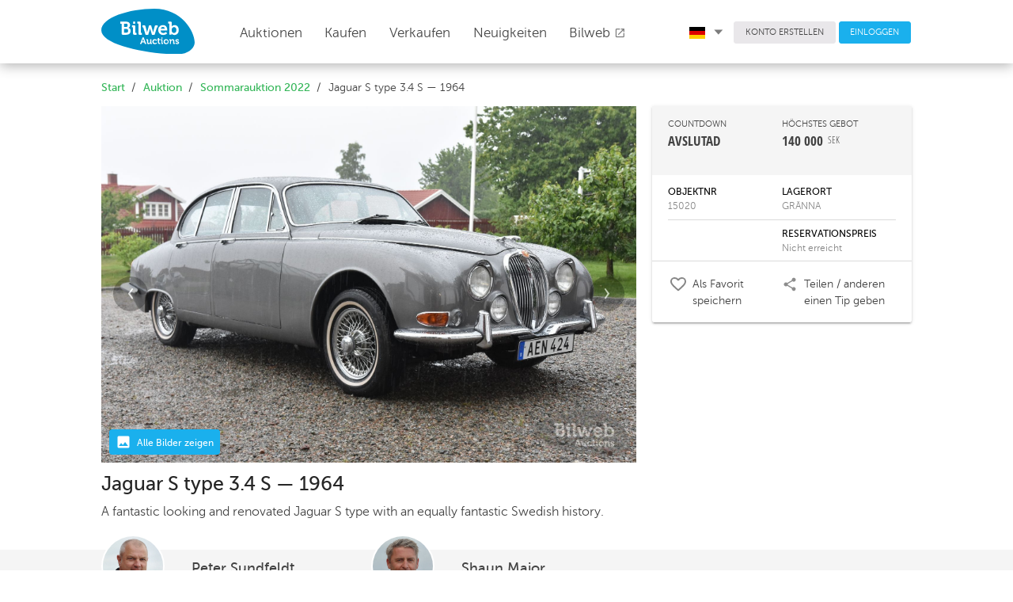

--- FILE ---
content_type: text/html; charset=UTF-8
request_url: https://bilwebauctions.se/de/sommarauktion-2022/jaguar-s-type-34-s-51197
body_size: 27236
content:
 <!doctype html>
<html>
	<head>
		<meta charset="utf-8">
		<link rel="shortcut icon" href="/favicon.ico">
		<meta http-equiv="X-UA-Compatible" content="IE=edge">
		<meta name="viewport" content="width=device-width, initial-scale=1">
		<meta http-equiv="Content-Language" content="sv">
		<meta name="format-detection" content="telephone=no">
		<meta name="facebook-domain-verification" content="t7y15hvkac1pjb1w74bhs5nqdcli0h" />

		

		<meta property="fb:app_id" content="1655668494666525"><meta property="og:title" content="Jaguar  S type 3.4 S &mdash; 1964"><meta property="og:description" content="A fantastic looking and renovated Jaguar S type with an equally fantastic Swedish history."><meta property="og:image" content="https://bilweb-auctions-images.s3-eu-west-1.amazonaws.com/1800x1200/object/MfuCZWJjrNi32gwcF0LDUPsHRSOG85pn.JPG">		<title>Jaguar  S type 3.4 S &mdash; 1964 bei Bilweb Auctions</title>
		<link rel="stylesheet" href="https://fonts.googleapis.com/icon?family=Material+Icons">
		<link href="/assets/styles/app-763.min.css" rel="stylesheet"/>
		
		


		<!-- Facebook Pixel Code -->
		<script>
		!function(f,b,e,v,n,t,s)
		{if(f.fbq)return;n=f.fbq=function(){n.callMethod?
		n.callMethod.apply(n,arguments):n.queue.push(arguments)};
		if(!f._fbq)f._fbq=n;n.push=n;n.loaded=!0;n.version='2.0';
		n.queue=[];t=b.createElement(e);t.async=!0;
		t.src=v;s=b.getElementsByTagName(e)[0];
		s.parentNode.insertBefore(t,s)}(window, document,'script',
		'https://connect.facebook.net/en_US/fbevents.js');
		fbq('init', '576879856025155');
		fbq('track', 'PageView');
		</script>
		<noscript><img height="1" width="1" style="display:none"
		src="https://www.facebook.com/tr?id=576879856025155&ev=PageView&noscript=1"
		/></noscript>
		<!-- End Facebook Pixel Code -->
		
	<!-- Google tag (gtag.js) -->
<script async src="https://www.googletagmanager.com/gtag/js?id=G-3S35H8J6QQ"></script>
<script>
  window.dataLayer = window.dataLayer || [];
  function gtag(){dataLayer.push(arguments);}
  gtag('js', new Date());

  gtag('config', 'G-3S35H8J6QQ');
</script>

<!-- Google Tag Manager -->
<script>(function(w,d,s,l,i){w[l]=w[l]||[];w[l].push({'gtm.start':
new Date().getTime(),event:'gtm.js'});var f=d.getElementsByTagName(s)[0],
j=d.createElement(s),dl=l!='dataLayer'?'&l='+l:'';j.async=true;j.src=
'https://www.googletagmanager.com/gtm.js?id='+i+dl;f.parentNode.insertBefore(j,f);
})(window,document,'script','dataLayer','GTM-T6RQ6DCH');</script>
<!-- End Google Tag Manager -->
	
		<!-- TrustBox script -->
		<script type="text/javascript" src="//widget.trustpilot.com/bootstrap/v5/tp.widget.bootstrap.min.js" async></script>
		<!-- End TrustBox script -->
		
	</head>
	<body class="Page">
		<!-- Google Tag Manager (noscript) -->
		<noscript><iframe src="https://www.googletagmanager.com/ns.html?id=GTM-T6RQ6DCH"
		height="0" width="0" style="display:none;visibility:hidden"></iframe></noscript>
		<!-- End Google Tag Manager (noscript) -->
		
		<header class="Header">
			<div class="Header-fixed u-sizeFull u-colorBgWhite u-zindexMd Header-shadow">
				<div class="Header-primary">
					<div class="Page-container Header-primaryContainer">
						<div class="Header-logo">
							<a href="/de/">
								<img src="/assets/images/logo/logo.svg" width="118" class="Header-logoImage u-marginRlg u-marginTxsm u-marginBsm" />
								<img src="/assets/images/logo/logo.svg" class="Header-logoImageMob u-marginVxxsm" />
							</a>
						</div>

						<nav class="PageNav PageNav--horizontal PageNav--large Header-primaryNav u-textLarge main-menu">
							<ul class="PageNav-list u-pullRight u-marginRxlg">
								
<li class="PageNav-item">
	<a href="/de/auktion" id="auctions_menu" class="PageNav-itemLink u-marginRz" style="top: -.4em;">
		Auktionen 
		<!-- <i class="Icon Icon--sort-down u-textXXSmall" style="font-size: 0.5em !important;"></i> -->
	</a>
	</li>								<li class="PageNav-item"><a href="/de/kopa-bil" class="PageNav-itemLink u-transitionAsm">Kaufen</a></li>
								<li class="PageNav-item"><a href="/de/salja-bil" class="PageNav-itemLink u-transitionAsm">Verkaufen</a></li>
								<li class="PageNav-item"><a href="/de/nyheter" class="PageNav-itemLink u-transitionAsm">Neuigkeiten</a></li>
								
								<li class="PageNav-item"><a href="https://bilweb.se" class="PageNav-itemLink u-transitionAsm" target="_blank">Bilweb									<i class="material-icons u-textSmall u-posRelative u-marginRz" style="top: 2px;">open_in_new</i>
								</a></li>
							</ul>
						</nav>

						<div class="Header-secondary u-paddingHz">
							<div class="Page-container">
								<nav class="PageNav PageNav--horizontal PageNav--small Header-secondaryNav">
									<ul class="PageNav-list">

										<li class="PageNav-item">
											<a href="#" id="language_menu" class="u-colorText u-linkComplex u-borderRoundsm u-textSmall u-textWeightLight u-paddingRxsm">
												 
													<img class="u-marginRsm" width="20" src="/assets/images/icons/de.svg">
																								<i class="Icon Icon--sort-down u-textXXSmall u-posRelative" style="left: .1em;"></i>
											</a>
											<ul class="mdl-menu mdl-menu--bottom-left mdl-js-menu mdl-js-ripple-effect language_menu"
												for="language_menu">
												<li class="mdl-menu__item u-textSmall" id="lang_sv">
													<img class="u-marginRsm" width="20" src="/assets/images/icons/sv.svg">
													SVENSKA
												</li>
												<li class="mdl-menu__item u-textSmall" id="lang_en">
													<img class="u-marginRsm" width="20" src="/assets/images/icons/en.svg">
													ENGLISH
												</li>
												<li class="mdl-menu__item u-textSmall" id="lang_de">
													<img class="u-marginRsm" width="20" src="/assets/images/icons/de.svg">
													DEUTSCH
												</li>
											</ul>
										</li>
										<li class="PageNav-item">
																					<a href="/de/user/register" class="Button Button--squareGrey u-colorText u-borderRoundsm u-textSmall u-textWeightLight">KONTO ERSTELLEN</a>
																				</li>
																				<li class="PageNav-item">
											<a href="/de/login" class="Button Button--squareBlue u-colorTextwhite u-borderRoundsm u-textSmall u-textWeightLight">EINLOGGEN</a>
										</li>
																			</ul>
								</nav>
							</div>
						</div>

						<div class="Header-MobButtons">
	<a href="/de/auktion" id="auctions_menu_mob" class="Button Header-menuButton"><span style="margin-right: 0px;">Auktionen	<!-- <i class="Icon Icon--sort-down u-textXXSmall u-marginLsm" style="font-size: 0.5em !important;"></i> -->
	</span></a>
	<small class="borderColor" style="color:#dbdbdb; position: relative; top: -1px;">|</small>
	<a href="/de/salja-bil" id="auctions_menu_mob" class="Button Header-menuButton"><span class="u-paddingRsm">Verkaufen	<!-- <i class="Icon Icon--sort-down u-textXXSmall u-marginLsm" style="font-size: 0.5em !important;"></i> -->
	</span></a>
	
		<button class="c-hamburger c-hamburger--htx desktopHide" data-module="toggler" data-toggler="contentElement: '.js-showMenu', cssClass: 'is-active', addClassToSelf: true"><span>toggle menu</span></button>
</div>
					</div>
				</div>

				<div class="Header-navMobile js-showMenu">
					<nav class="PageNav PageNav-mobile PageNavMobile-secondaryNav">
						<ul class="PageNav-list PageNavList-mobile u-textXLarge">
															<li class="PageNav-item PageNavItem-mobile"><a href="/de/login" class="PageNav-itemLink">Einloggen</a></li>
																					<li class="PageNav-item PageNavItem-mobile"><a href="/de/kopa-bil" class="PageNav-itemLink">Kaufen</a></li>
							<li class="PageNav-item PageNavItem-mobile"><a href="/de/kontakt" class="PageNav-itemLink">Kundendienst</a></li>
							<li class="PageNav-item PageNavItem-mobile"><a href="/de/om-oss" class="PageNav-itemLink">Über uns</a></li>
							<li class="PageNav-item PageNavItem-mobile"><a href="/de/faq" class="PageNav-itemLink">FAQ</a></li>
							<li class="PageNav-item PageNavItem-mobile"><a href="https://bilweb.se" class="PageNav-itemLink" target="_blank">Bilweb</a></li>
															<li class="PageNav-item PageNavItem-mobile"><a href="/en/sommarauktion-2022/jaguar-s-type-34-s-51197" class="PageNav-itemLink">In English</a></li>
																													<li class="PageNav-item PageNavItem-mobile"><a href="/sommarauktion-2022/jaguar-s-type-34-s-51197" class="PageNav-itemLink">På Svenska</a></li>
														

						</ul>
					</nav>
				</div>
			</div>
		</header>
										<main class="Page-main">
			<div class="Page-container">

																


				<div class="u-marginBsm u-marginTmd Grid">
								

				<ol class="Breadcrumb-list Grid-cell u-md-size2of3 u-size1of1 u-paddingLsm u-md-paddingLz u-paddingRmd
										">
											<li class="Breadcrumb-item"><a href="/de/" class="Breadcrumb-itemLink">Start</a></li>
													<li class="Breadcrumb-item"><a href="/de/auktion" class="Breadcrumb-itemLink">Auktion</a></li>
													<li class="Breadcrumb-item"><a href="/de/sommarauktion-2022?scroll_to=51197" class="Breadcrumb-itemLink">Sommarauktion 2022</a></li>
													<li class="Breadcrumb-item">Jaguar  S type 3.4 S &mdash; 1964</li>
										</ol>

				
				</div>
			</div>
		</main>
		
		
<form method="get" action="/object/move_to_object" id="next_form">
	<input type="hidden" name="s_filter_id" value="">
	<input type="hidden" name="s_is_closed" value="1">
	<input type="hidden" name="s_object_id" value="51197">
	<input type="hidden" name="s_object_abbr" value="/de">
	
	<input type="hidden" name="type" value="next">

	<input type="submit" name="submit" value="Next" id="sendnextform" class="u-hidden">
</form>

<form method="get" action="/object/move_to_object" id="prev_form">
	<input type="hidden" name="s_filter_id" value="">
	<input type="hidden" name="s_is_closed" value="1">
	<input type="hidden" name="s_object_id" value="51197">
	<input type="hidden" name="s_object_abbr" value="/de">
	
	<input type="hidden" name="type" value="prev">

	<input type="submit" name="submit" value="Prev" id="sendprevform" class="u-hidden">
</form>



<main class="Page-main object_view">
	<input type="hidden" name="object_id" id="object_id" value="51197">
	<input type="hidden" name="res_price" id="res_price" value="MjIwMDAw">
	<input type="hidden" name="csrf_bilweb_auctions" value="043b65db6673f8a731bf43848d798b3f" />
	<input type="hidden" name="min_raise" value="1000">
	<input type="hidden" name="closing_time" id="closing_time" value="Jun 30, 2022, 10:12:00">
	<input type="hidden" name="now_time" id="now_time" value="Feb 1, 2026, 00:54:39">
	<div class="Page-container u-marginTsm">
		<div class="Grid Grid--gutterHmd u-posRelative pos_fix">
			<div class="Grid-cell u-md-size2of3 u-size1of1">
								<div class="u-posRelative u-marginBsm" id="main_image_wrap">

<!-- 					<div class="slider_nav u-md-hidden">
						<button class="left"><i class="material-icons u-colorTextGrey">keyboard_arrow_left</i></button>
						<button class="right"><i class="material-icons u-colorTextGrey">keyboard_arrow_right</i></button>
					</div> -->
					<div class="show_media_chips u-posAbsolute u-textXXSmall u-colorTextwhite" style="z-index: 2;">
						<span class="objectType u-colorBgBlue u-textWeightMedium">
							<img class="u-marginRxsm" width="20" src="/assets/images/icons/insert_photo_white.svg">
							<div class="u-alignBottom u-inlineBlock u-textLarge">
								Alle Bilder zeigen	
							</div>
						</span>
											</div>

					<ul id="image-gallery" class="gallery list-unstyled cS-hidden">
													<li id="main_image" class="slider_height_fix objectType" data-src="https://d1d5up1bxajdjs.cloudfront.net/1800x1199/object/MfuCZWJjrNi32gwcF0LDUPsHRSOG85pn.JPG">
								<img src="https://d1d5up1bxajdjs.cloudfront.net/1800x1199/object/MfuCZWJjrNi32gwcF0LDUPsHRSOG85pn.JPG" style="width: 100%;" />
							</li>

						
							<li class="slider_height_fix objectType asyncImage" data-src="https://d1d5up1bxajdjs.cloudfront.net/1800x1199/object/dw0cy5MruxJk4DtEbO2PZgLvRCKnhjIS.JPG">
								<img src="" style="width: 100%;" />
							</li>

						
							<li class="slider_height_fix objectType asyncImage" data-src="https://d1d5up1bxajdjs.cloudfront.net/1800x1199/object/ifxaMCjtW4Z6Bmcg71502pXSRNTEHrdn.JPG">
								<img src="" style="width: 100%;" />
							</li>

						
							<li class="slider_height_fix objectType asyncImage" data-src="https://d1d5up1bxajdjs.cloudfront.net/1800x1199/object/R1zZwalNWC2Y0Dxo9dmscrJ7Fbh3EPOG.JPG">
								<img src="" style="width: 100%;" />
							</li>

						
							<li class="slider_height_fix objectType asyncImage" data-src="https://d1d5up1bxajdjs.cloudfront.net/1800x1199/object/jWAIQuYbi9g5tp7wcaKeDxd3CsJSToOV.JPG">
								<img src="" style="width: 100%;" />
							</li>

						
							<li class="slider_height_fix objectType asyncImage" data-src="https://d1d5up1bxajdjs.cloudfront.net/1800x1199/object/fvRt1TY7eiFuyDpM3OAXsPnGwa04HcVd.JPG">
								<img src="" style="width: 100%;" />
							</li>

						
							<li class="slider_height_fix objectType asyncImage" data-src="https://d1d5up1bxajdjs.cloudfront.net/1800x1199/object/noUvBlELcRjQXK2AdJPyMxs09k6bHuhe.JPG">
								<img src="" style="width: 100%;" />
							</li>

						
							<li class="slider_height_fix objectType asyncImage" data-src="https://d1d5up1bxajdjs.cloudfront.net/1800x1199/object/vKsx95RbA1tip4hBkJVgXuONeZwUG3MF.JPG">
								<img src="" style="width: 100%;" />
							</li>

						
							<li class="slider_height_fix objectType asyncImage" data-src="https://d1d5up1bxajdjs.cloudfront.net/1800x1199/object/u9LIvZ2Gs6KOqw1BMcCSk03hRrmtQi7T.JPG">
								<img src="" style="width: 100%;" />
							</li>

						
							<li class="slider_height_fix objectType asyncImage" data-src="https://d1d5up1bxajdjs.cloudfront.net/1800x1199/object/sn4RxZei8BW7bpcyfFMQkGPzUrTEahl5.JPG">
								<img src="" style="width: 100%;" />
							</li>

						
							<li class="slider_height_fix objectType asyncImage" data-src="https://d1d5up1bxajdjs.cloudfront.net/1800x1199/object/uQCv7MjmkibrgGl6Xe9TSPqAcoYw3fy5.JPG">
								<img src="" style="width: 100%;" />
							</li>

						
							<li class="slider_height_fix objectType asyncImage" data-src="https://d1d5up1bxajdjs.cloudfront.net/1800x1199/object/MXicYLvpWJ9s3DqjuE4xOhtzaHF7eISg.JPG">
								<img src="" style="width: 100%;" />
							</li>

						
							<li class="slider_height_fix objectType asyncImage" data-src="https://d1d5up1bxajdjs.cloudfront.net/1800x1199/object/2bKr4Oca6PHxt7zfBdMilpIowULWYjS8.JPG">
								<img src="" style="width: 100%;" />
							</li>

						
							<li class="slider_height_fix objectType asyncImage" data-src="https://d1d5up1bxajdjs.cloudfront.net/1800x1199/object/f2lsQEiAyzPWNBr3pZXV9mRoSbu814Ut.JPG">
								<img src="" style="width: 100%;" />
							</li>

						
							<li class="slider_height_fix objectType asyncImage" data-src="https://d1d5up1bxajdjs.cloudfront.net/1800x1199/object/tue8MEmQOXC4nWipZl19Gch7aFHLUYwI.JPG">
								<img src="" style="width: 100%;" />
							</li>

						
							<li class="slider_height_fix objectType asyncImage" data-src="https://d1d5up1bxajdjs.cloudfront.net/1800x1199/object/2Z9oSGmbaw7gCtHAfJBcvlTks4ypxQON.JPG">
								<img src="" style="width: 100%;" />
							</li>

						
							<li class="slider_height_fix objectType asyncImage" data-src="https://d1d5up1bxajdjs.cloudfront.net/1800x1199/object/KOqTpayQNMhFoz1E78eJxklnVtAuRZLg.JPG">
								<img src="" style="width: 100%;" />
							</li>

						
							<li class="slider_height_fix objectType asyncImage" data-src="https://d1d5up1bxajdjs.cloudfront.net/1800x1199/object/SOmZpnHoGPy4is7QDLrhgX3lT2zvtqKN.JPG">
								<img src="" style="width: 100%;" />
							</li>

						
							<li class="slider_height_fix objectType asyncImage" data-src="https://d1d5up1bxajdjs.cloudfront.net/1800x1199/object/wm4NtEej1TJdr23YUg9OWKAkhlon5bc8.JPG">
								<img src="" style="width: 100%;" />
							</li>

						
							<li class="slider_height_fix objectType asyncImage" data-src="https://d1d5up1bxajdjs.cloudfront.net/1800x1199/object/RJPGKdu6DZnpIvLMXrB4qoTC3xUmlcH8.JPG">
								<img src="" style="width: 100%;" />
							</li>

						
							<li class="slider_height_fix objectType asyncImage" data-src="https://d1d5up1bxajdjs.cloudfront.net/1800x1199/object/tB1yl7zMku0mD8CS9oiHZXq4eJ2TgPFw.JPG">
								<img src="" style="width: 100%;" />
							</li>

						
							<li class="slider_height_fix objectType asyncImage" data-src="https://d1d5up1bxajdjs.cloudfront.net/1800x1199/object/jRTlkZYQ4AHybBNaPsLonIp2Sv1fgmiu.JPG">
								<img src="" style="width: 100%;" />
							</li>

						
							<li class="slider_height_fix objectType asyncImage" data-src="https://d1d5up1bxajdjs.cloudfront.net/1800x1199/object/hbTIXLdoJ3mP5GSKi9RkVO1AxCfajDuv.JPG">
								<img src="" style="width: 100%;" />
							</li>

						
							<li class="slider_height_fix objectType asyncImage" data-src="https://d1d5up1bxajdjs.cloudfront.net/1800x1199/object/1ADO8tZza34e7NFELgp0l9UodYbkryVS.JPG">
								<img src="" style="width: 100%;" />
							</li>

						
							<li class="slider_height_fix objectType asyncImage" data-src="https://d1d5up1bxajdjs.cloudfront.net/1800x1199/object/o7PF3gJuKOd6itXQCAkTVG8DqeNhs0Lw.JPG">
								<img src="" style="width: 100%;" />
							</li>

						
							<li class="slider_height_fix objectType asyncImage" data-src="https://d1d5up1bxajdjs.cloudfront.net/1800x1199/object/eM4mznL2sAhD5CopNFQ6KJ8UBlR7dEIS.JPG">
								<img src="" style="width: 100%;" />
							</li>

						
							<li class="slider_height_fix objectType asyncImage" data-src="https://d1d5up1bxajdjs.cloudfront.net/1800x1199/object/a1Di2CIQ6hbp8vVWLMRuSeBjUHo3cJTK.JPG">
								<img src="" style="width: 100%;" />
							</li>

						
							<li class="slider_height_fix objectType asyncImage" data-src="https://d1d5up1bxajdjs.cloudfront.net/1800x1199/object/GXPsjJoaCEdFkUqliA6p0WbQgrV9mYDT.JPG">
								<img src="" style="width: 100%;" />
							</li>

						
							<li class="slider_height_fix objectType asyncImage" data-src="https://d1d5up1bxajdjs.cloudfront.net/1800x1199/object/Rkn5fWiqYKHGhECc1UeJFMP7Qp4SODvm.JPG">
								<img src="" style="width: 100%;" />
							</li>

						
							<li class="slider_height_fix objectType asyncImage" data-src="https://d1d5up1bxajdjs.cloudfront.net/1800x1199/object/dW3UhugZRsOBtlSv6oNA89piQaDn05Lf.JPG">
								<img src="" style="width: 100%;" />
							</li>

						
							<li class="slider_height_fix objectType asyncImage" data-src="https://d1d5up1bxajdjs.cloudfront.net/1800x1199/object/JKoreGDljgYQpZRV73q50sEi4fTk1PBU.JPG">
								<img src="" style="width: 100%;" />
							</li>

						
							<li class="slider_height_fix objectType asyncImage" data-src="https://d1d5up1bxajdjs.cloudfront.net/1800x1199/object/vT0kPsl3KcO8ofrxL4gIwaAByRdztDWb.JPG">
								<img src="" style="width: 100%;" />
							</li>

						
							<li class="slider_height_fix objectType asyncImage" data-src="https://d1d5up1bxajdjs.cloudfront.net/1800x1199/object/7L4iVhD0BbJqIza8xCQtufHkPrXsOp5K.JPG">
								<img src="" style="width: 100%;" />
							</li>

						
							<li class="slider_height_fix objectType asyncImage" data-src="https://d1d5up1bxajdjs.cloudfront.net/1800x1199/object/0hbUNt8kemnMJ9iAFKHsB2YzZo6lxqP5.JPG">
								<img src="" style="width: 100%;" />
							</li>

						
							<li class="slider_height_fix objectType asyncImage" data-src="https://d1d5up1bxajdjs.cloudfront.net/1800x1199/object/t9o8k6VFbuLmwPqYsHpnQKg7jTiWv5RE.JPG">
								<img src="" style="width: 100%;" />
							</li>

						
							<li class="slider_height_fix objectType asyncImage" data-src="https://d1d5up1bxajdjs.cloudfront.net/1800x1199/object/97rT1SudAY4ZsjaW50HRmNVFwiz3tyeD.JPG">
								<img src="" style="width: 100%;" />
							</li>

						
							<li class="slider_height_fix objectType asyncImage" data-src="https://d1d5up1bxajdjs.cloudfront.net/1800x1199/object/APVtrX6hD2enpud45abgYQMJyv1jFScZ.JPG">
								<img src="" style="width: 100%;" />
							</li>

						
							<li class="slider_height_fix objectType asyncImage" data-src="https://d1d5up1bxajdjs.cloudfront.net/1800x1199/object/cNz0lyAbvjVfhToFikIgYmxJLKD5sQHq.JPG">
								<img src="" style="width: 100%;" />
							</li>

						
							<li class="slider_height_fix objectType asyncImage" data-src="https://d1d5up1bxajdjs.cloudfront.net/1800x1199/object/UI8RQ74MPqyC6FJWpE1aBw2Y3VDoGHc9.JPG">
								<img src="" style="width: 100%;" />
							</li>

						
							<li class="slider_height_fix objectType asyncImage" data-src="https://d1d5up1bxajdjs.cloudfront.net/1800x1199/object/C6hVs3HoercqdigbT7JPmMpj9DNStZOv.JPG">
								<img src="" style="width: 100%;" />
							</li>

						
							<li class="slider_height_fix objectType asyncImage" data-src="https://d1d5up1bxajdjs.cloudfront.net/1800x1199/object/dpqVfzwe5lHskitWPAT9RGXoxcUOhb4n.JPG">
								<img src="" style="width: 100%;" />
							</li>

						
							<li class="slider_height_fix objectType asyncImage" data-src="https://d1d5up1bxajdjs.cloudfront.net/1800x1199/object/0spDGcEm2PgXkHzdKLyJWwVb3x7Rlt4A.JPG">
								<img src="" style="width: 100%;" />
							</li>

						
							<li class="slider_height_fix objectType asyncImage" data-src="https://d1d5up1bxajdjs.cloudfront.net/1800x1199/object/hOotxeHbTF7zWNYmdyjrlf19kQn4JMBP.JPG">
								<img src="" style="width: 100%;" />
							</li>

						
							<li class="slider_height_fix objectType asyncImage" data-src="https://d1d5up1bxajdjs.cloudfront.net/1800x1199/object/qkZV7Ny91XUfbzR0sBhjFaHEweocdpgx.JPG">
								<img src="" style="width: 100%;" />
							</li>

						
							<li class="slider_height_fix objectType asyncImage" data-src="https://d1d5up1bxajdjs.cloudfront.net/1800x1199/object/biAGBHOxftIWgY9z6lu0mFRXQSyMswrh.JPG">
								<img src="" style="width: 100%;" />
							</li>

						
							<li class="slider_height_fix objectType asyncImage" data-src="https://d1d5up1bxajdjs.cloudfront.net/1800x1199/object/hUeMzjv6q3SkQ9DasBA0ldf2T1Fnw4mp.JPG">
								<img src="" style="width: 100%;" />
							</li>

						
							<li class="slider_height_fix objectType asyncImage" data-src="https://d1d5up1bxajdjs.cloudfront.net/1800x1199/object/mA4xvk5EcWg9wV8yPUjtThfanS23YN7l.JPG">
								<img src="" style="width: 100%;" />
							</li>

						
							<li class="slider_height_fix objectType asyncImage" data-src="https://d1d5up1bxajdjs.cloudfront.net/1800x1199/object/kHAxKNYyVsq8e1C7miZzG2g9IQnMtDSf.JPG">
								<img src="" style="width: 100%;" />
							</li>

						
							<li class="slider_height_fix objectType asyncImage" data-src="https://d1d5up1bxajdjs.cloudfront.net/1800x1199/object/D7KLvP0qRtwpnhuOMefj6BSNd4WQYxcV.jpeg">
								<img src="" style="width: 100%;" />
							</li>

						
							<li class="slider_height_fix objectType asyncImage" data-src="https://d1d5up1bxajdjs.cloudfront.net/1800x1199/object/qcOICQmDawpPJYV3ibryRW0LSEjHt7ed.jpeg">
								<img src="" style="width: 100%;" />
							</li>

						
							<li class="slider_height_fix objectType asyncImage" data-src="https://d1d5up1bxajdjs.cloudfront.net/1800x1199/object/rKegQ5HwabjSsPlz6O8ZLXnmCARiBYW3.jpeg">
								<img src="" style="width: 100%;" />
							</li>

						
							<li class="slider_height_fix objectType asyncImage" data-src="https://d1d5up1bxajdjs.cloudfront.net/1800x1199/object/DEz6nIa7LCGqu4kAwJUxvdMg9KrPFQW5.jpeg">
								<img src="" style="width: 100%;" />
							</li>

						
							<li class="slider_height_fix objectType asyncImage" data-src="https://d1d5up1bxajdjs.cloudfront.net/1800x1199/object/0HYSAEmPXvaIZyWlfdRBQ8pq1DiK4kwu.jpeg">
								<img src="" style="width: 100%;" />
							</li>

						
							<li class="slider_height_fix objectType asyncImage" data-src="https://d1d5up1bxajdjs.cloudfront.net/1800x1199/object/tBgb2oynY4RpWJUaxf7SAZQeTuI0w9vs.jpeg">
								<img src="" style="width: 100%;" />
							</li>

						
							<li class="slider_height_fix objectType asyncImage" data-src="https://d1d5up1bxajdjs.cloudfront.net/1800x1199/object/gGZefoNmJRn9s41SiVacBpIqPxOMyHlD.jpeg">
								<img src="" style="width: 100%;" />
							</li>

												
											</ul>
				</div>

								<div class="Grid mob-paddingHsm">
					<div class="Grid-cell u-size1of1 u-textLarge">
						<h1 class="u-marginBz u-textXXLarge u-textWeightNormal u-lineHeightMedium">Jaguar  S type 3.4 S &mdash; 1964</h1>
						<p class="u-textSmall u-marginTxsm">A fantastic looking and renovated Jaguar S type with an equally fantastic Swedish history.</p>
					</div>
				</div>

			</div>

			<div class="Grid-cell u-md-size1of3 u-size1of1 u-zindexsm u-posAbsoluteRight pos_fix">

												<div class="u-marginTlg u-marginBmd u-md-hidden">
					<div class="Grid Grid--gutterHmd u-colorBgGrey u-paddingHmd">

												<div class="Grid-cell u-size1of2 u-textCenter">
							<img src="https://bilweb-auctions-images.s3.amazonaws.com/valuator/peter-sundfeldt.jpg" class="u-borderRadiusCircle valuator">
							<div class="u-paddingBmd u-paddingTsm">
								<div class="u-textWeightNormal u-textLarge">Peter Sundfeldt</div>
								<div style="margin-top:-7px;">Inspector</div>
								<a class="valuator_send_message" href="mailto:peter@bilwebauctions.se">E-Mail senden</a>
							</div>
						</div>
												<div class="Grid-cell u-size1of2 u-textCenter">
							<img src="https://bilweb-auctions-images.s3.amazonaws.com/valuator/shaun-major.jpg" class="u-borderRadiusCircle valuator">
							<div class="u-paddingBmd u-paddingTsm">
								<div class="u-textWeightNormal u-textLarge">Shaun Major</div>
								<div style="margin-top:-7px;">Inspector</div>
								<a class="valuator_send_message" href="mailto:shaun@bilwebauctions.se">E-Mail senden</a>
							</div>
						</div>
											</div>
											<p class="u-paddingHsm"><i>"This is an excellent, well-maintained car that has had any worn parts replaced. The car starts easily, runs well, and drives smoothly. It has been renovated as a roll renovation for the past 6 years and is now finished."</i></p>	
									</div>
								
				
												<div class="mdl-shadow--2dp u-textSmall u-colorBgWhite u-borderRoundBsm shadow_fix">
										<div class="u-colorBgGrey u-paddingAmd u-md-textSmall u-textMedium">
						<div class="Grid u-lg-marginHxsm">
															<div class="Grid-cell u-size1of2 u-textSmall">COUNTDOWN</div>
								<div class="Grid-cell u-size1of2 u-textSmall">HÖCHSTES GEBOT</div>
								<div class="Grid-cell u-size1of2 u-textWeightBold u-textOpenSansCond u-textXXLarge" id="closing_time_presentation">
																			BEENDET									
								</div>
								<div class="Grid-cell u-size1of2 u-textWeightBold u-textOpenSansCond u-textXXLarge">
																		<span id="current_bid">140 000</span><sup class="u-textWeightNormal">SEK</sup>
																	</div>
																<div class="Grid-cell u-size1of2 u-textWeightNormal u-marginTmd monthlyCostHolder" ">
																	</div>
													</div>
					</div>

					<div class="u-lg-paddingHmd u-paddingHsm u-marginHxsm u-marginTxsm u-md-textSmall u-textMedium">
						<div class="Grid u-paddingVsm u-borderB u-colorTextBlack">
							<div class="Grid-cell u-size1of2 u-textWeightNormal u-textMedium">OBJEKTNR</div>
							<div class="Grid-cell u-size1of2 u-textWeightNormal u-textMedium">LAGERORT</div>
							<div class="Grid-cell u-size1of2 u-colorTextLight">15020</div>
							<div class="Grid-cell u-size1of2 u-colorTextLight">GRÄNNA</div>
						</div>
						<div class="Grid u-paddingVsm  u-colorTextBlack">
															
									<div class="Grid-cell u-size1of2 u-textWeightNormal u-textMedium">
											
									</div>

									<div class="Grid-cell u-size1of2 u-textWeightNormal u-textMedium">
										 
											RESERVATIONSPREIS																			</div>
									<div class="Grid-cell u-size1of2 u-colorTextLight">
											
									</div>
																			 
											<div class="Grid-cell u-size1of2 u-colorTextLight" id="is_res">Nicht erreicht</div>
																											

													</div>

																								<div class="bud_confirm mdl-shadow--2dp u-borderRoundBsm u-marginTmd u-hidden">
																<div class="u-colorBgGrey u-textCenter u-paddingTsm u-paddingBxsm">
									<div><strong>EINLOGGEN, UM GEBOT ABZUGEBEN</strong></div>
								</div>
								<div class="u-paddingHmd u-paddingVmd" id="confirmation_holder">
									<div class="u-borderB u-paddingVsm">Sie müssen ein Konto haben und eingeloggt sein, um ein Gebot abgeben zu können.</div>

									<div class="Grid u-paddingTmd">
										<div class="Grid-cell u-size1of2 u-textXXLarge u-textCenter u-paddingTxsm u-paddingRmd"><a href="#" id="bid_abort">ABBRECHEN</a></div>
										<div class="Grid-cell u-size1of2">
											<a href="/de/login?ref=/de/sommarauktion-2022/jaguar-s-type-34-s-51197" class="Button Button--squareBlue Button--paddingVmd u-marginVsm u-sizeFull mdl-shadow--2dp mdl-js-ripple-effect u-marginVz">EINLOGGEN</a>
										</div>
									</div>
								</div>
								<div id="loader_holder" class="u-hidden">
									<div class="mdl-spinner mdl-spinner--single-color mdl-js-spinner is-active"></div>
								</div>
															</div>
						</div>
										
					
					<div class="u-borderT  cursorPointer row-object">
						<div class="Grid u-lg-paddingHmd u-paddingAsm u-marginHxsm">
							<div  href="#open-login"  
								
								class="Grid-cel u-size1of2 u-paddingVsm
										open-login-popup 
										add" 

								data-objectid="51197">
								<div class="Grid fav_content_area">

																			<div class="Grid-cell u-size2of10 fav_icon_area">
											<img class="u-marginRsm" width="20" src="/assets/images/icons/favorite_border.svg">
										</div>
										<div class="Grid-cell u-size8of10">
											Als Favorit speichern										</div>
																	</div>
							</div>
							<div class="Grid-cel u-size1of2 u-paddingVsm" id="social_share">
								<div class="Grid">
									<div class="Grid-cell u-size2of10">
										<img class="u-marginRsm" width="20" src="/assets/images/icons/share.svg">
									</div>
									<div class="Grid-cell u-size8of10">
										Teilen / anderen einen Tip geben									</div>
								</div>
							</div>

							<ul class="mdl-menu mdl-menu--bottom-left mdl-js-menu mdl-js-ripple-effect"
								data-mdl-for="social_share">
								<li class="mdl-menu__item">
									
									<a class="u-linkText record_social_share u-textSmall" data-media="facebook" href="http://www.facebook.com/sharer.php?u=http%3A%2F%2Fbilwebauctions.se%2Fde%2Fsommarauktion-2022%2Fjaguar-s-type-34-s-51197" onclick="javascript: window.open(this.href, '', 'menubar=no,toolbar=no,resizable=yes,scrollbars=yes,height=700,width=700');return false;">
										<img class="u-marginRsm" width="20" src="/assets/images/icons/facebook-official.svg">
										Facebook
									</a>
								</li>
								<li class="mdl-menu__item">
									<a class="u-linkText record_social_share u-textSmall" data-media="twitter" href="http://twitter.com/share?text=Jaguar  S type 3.4 S &mdash; 1964&url=http://bilwebauctions.se/de/sommarauktion-2022/jaguar-s-type-34-s-51197" onclick="javascript: window.open(this.href, '', 'menubar=no,toolbar=no,resizable=yes,scrollbars=yes,height=700,width=700');return false;">
										<img class="u-marginRsm" width="20" src="/assets/images/icons/Twitter.svg">
										Twitter
									</a>
								</li>
								<!-- <li class="mdl-menu__item open-object-via-email-popup" href="#open-object-via-email">
									<a class="u-linkText u-textSmall" href="javascript:void(0)">
										<img class="u-marginRsm" width="20" src="/assets/images/icons/mail_outline.svg">
										E-post
									</a>
								</li> -->
							</ul>

						</div>
					</div>
					
					<div class="u-borderB u-block u-md-hidden"></div>
					
				</div>
							</div>
					
						
			
		</div>
	</div>
</main>


	
<div class="u-colorBgGrey u-marginTmd u-paddingTsm u-hidden u-md-block">
	<main class="Page-main">
		<div class="Page-container">

			<div class="u-md-size2of3 u-size1of1 u-paddingBmd">
				<div class="Grid Grid--gutterVmd">

										<div class="Grid-cell u-size1of6">
						<img src="https://bilweb-auctions-images.s3.amazonaws.com/valuator/peter-sundfeldt.jpg" class="u-borderRadiusCircle valuator">
					</div>
					<div class="Grid-cell u-size2of6 u-textLarge">
						<div class="u-textWeightNormal">Peter Sundfeldt</div>
						<div class="u-textSmall u-marginBxsm" style="margin-top: -3px;">Inspector</div>
						<a href="mailto:peter@bilwebauctions.se?subject=Objekt: 15020 Jaguar  S type 3.4 S &mdash; 1964">E-Mail senden</a>
					</div>
										<div class="Grid-cell u-size1of6">
						<img src="https://bilweb-auctions-images.s3.amazonaws.com/valuator/shaun-major.jpg" class="u-borderRadiusCircle valuator">
					</div>
					<div class="Grid-cell u-size2of6 u-textLarge">
						<div class="u-textWeightNormal">Shaun Major</div>
						<div class="u-textSmall u-marginBxsm" style="margin-top: -3px;">Inspector</div>
						<a href="mailto:shaun@bilwebauctions.se?subject=Objekt: 15020 Jaguar  S type 3.4 S &mdash; 1964">E-Mail senden</a>
					</div>
									</div>

									<p class="u-textMedium">"This is an excellent, well-maintained car that has had any worn parts replaced. The car starts easily, runs well, and drives smoothly. It has been renovated as a roll renovation for the past 6 years and is now finished."</p>
				
			</div>

		</div>
	</main>
</div>


<main class="Page-main">
	<div class="Page-container">
		<div class="Grid Grid--gutterHmd">
			<div class="Grid-cell u-md-size2of3 u-size1of1">

				<!-- 				<section class="u-md-paddingTlg u-paddingTsm u-paddingBz u-paddingHsm u-md-paddingHz u-marginHxxsm u-md-marginHz u-hidden u-md-block">
					<h2 class="Heading--h5 u-textLarge u-borderB u-paddingBxsm u-marginBz"></h2>
					<div class="Grid Grid--gutterHlg u-textCenter u-marginTmd">
											<div class="Grid-cell u-size1of5">
							<div class="u-textXLarge u-textWeightMedium"></div>
							<div class="u-textSmall"></div>
						</div>
										</div>

					<div class="u-marginTmd u-borderT u-paddingTsm">
						<a href="javascript:void(0)" id="goto_condition_assest"></a>
					</div>
				</section>
				 -->

									<section class="u-md-paddingTlg u-paddingTsm u-paddingBz u-paddingHsm u-md-paddingHz u-marginHxxsm u-md-marginHz">
						<h2 class="Heading--h5 u-textLarge u-marginBz">Beschreibung</h2>
						<p class="u-textMedium u-md-textSmall u-marginTxsm">The dashing first owner "see image" Mr Rumert and his English/Swedish wife attempted to purchase this car in Sweden in 1963, but after months of waiting for the Jaguar dealer to obtain this 3.4S, they gave up and went to plan B. They contacted Jaguar in Pacadiily London and asked for assistance in locating a left-hand-drive Jaguar; a few weeks later, Mr Massey of Jaguar called and then a cancelled order from Switzerland; the car was the 3.4S, Overdrive, knock-off wire wheels, multiband radio, limited slip diff, and LHD. The sale was confirmed, but at a much higher price due to the additions, for the grand total of £1630 and delivered to their London hotel. Before shipping the car from Germany to Gothenburg, they drove it around the south of France and raced Mercedes on the Autobahn. They appeared to have driven with English number plates for several years before being properly Swedish registered in 1968. The car was in the same family until the present owner purchased it six years ago and finished the renovation this year. The exterior was sturdy but had rust repairs in the lower wing edges and was totally repainted, the interior is all original with recolored leather, and the engine, gearbox, and axels were all tested. Since it took 6 years to complete, the owners believe it is a touch too good to drive now.</p>
					</section>
									
									<a href="https://was.carfax.eu/v1/api/icr/1/token/eyJhbGciOiJIUzI1NiIsInR5cCI6IkpXVCJ9.[base64].ig-SZB1Mkehz4IGg7989cU5T2VBGKfbjZTBqxpZri_w" id="carfax_link" target="_blank"><img src="https://bilweb-auctions-images.s3.eu-west-1.amazonaws.com/icons/carfax-logo-dark.svg" width="80" height="16" style="margin-top: -1px;" alt="Carfaxrapport"></img> Kostenlose Historie (11)</a>
					

								<section class="u-paddingTlg u-paddingBz u-paddingHsm u-md-paddingHz u-marginHxxsm u-md-marginHz">
					<h2 class="Heading--h5 u-textLarge u-marginBz">Teknische Daten</h2>
					<ul class="List List--horizontal u-md-textSmall u-textMedium Grid Grid--gutterVmd">
											<li class="List-item Grid-cell u-md-size1of3 u-size1of2 u-borderB u-paddingHz">
							<span class="u-textWeightNormal u-textMedium">Baujahr/Modelljahr</span><br>
							1964/1964&nbsp;
						</li>
											<li class="List-item Grid-cell u-md-size1of3 u-size1of2 u-borderB u-paddingHz">
							<span class="u-textWeightNormal u-textMedium">Erstzulassung</span><br>
							1968-05-27&nbsp;
						</li>
											<li class="List-item Grid-cell u-md-size1of3 u-size1of2 u-borderB u-paddingHz">
							<span class="u-textWeightNormal u-textMedium">Abgelesener Tachostand (km)</span><br>
							03507 km&nbsp;
						</li>
											<li class="List-item Grid-cell u-md-size1of3 u-size1of2 u-borderB u-paddingHz">
							<span class="u-textWeightNormal u-textMedium">Kennzeichen</span><br>
							AEN424&nbsp;
						</li>
											<li class="List-item Grid-cell u-md-size1of3 u-size1of2 u-borderB u-paddingHz">
							<span class="u-textWeightNormal u-textMedium">Fahrgestellnummer</span><br>
							P1B25139DN&nbsp;
						</li>
											<li class="List-item Grid-cell u-md-size1of3 u-size1of2 u-borderB u-paddingHz">
							<span class="u-textWeightNormal u-textMedium">Kw / PS</span><br>
							154 / 209&nbsp;
						</li>
											<li class="List-item Grid-cell u-md-size1of3 u-size1of2 u-borderB u-paddingHz">
							<span class="u-textWeightNormal u-textMedium">Kraftstoff</span><br>
							Petrol&nbsp;
						</li>
											<li class="List-item Grid-cell u-md-size1of3 u-size1of2 u-borderB u-paddingHz">
							<span class="u-textWeightNormal u-textMedium">Getriebe</span><br>
							Manual&nbsp;
						</li>
											<li class="List-item Grid-cell u-md-size1of3 u-size1of2 u-borderB u-paddingHz">
							<span class="u-textWeightNormal u-textMedium">Innenausstattung/Polster</span><br>
							Green Leather&nbsp;
						</li>
											<li class="List-item Grid-cell u-md-size1of3 u-size1of2 u-borderB u-paddingHz">
							<span class="u-textWeightNormal u-textMedium">Farbe</span><br>
							Light Grey&nbsp;
						</li>
										</ul>
				</section>

								<section class="u-paddingTlg u-paddingBz u-paddingHsm u-md-paddingHz u-marginHxxsm u-md-marginHz" id="bilweb_condition_assest_marketplace">
					<h2 class="Heading--h5 u-textLarge u-marginBz">Beurteilung Fahrzeugzustand</h2>
					<ul class="u-paddingLmd u-marginTxsm">
												<li>
							<h6 class="u-textMedium">Zustand technisch:  </h6>
							<p class="u-textMedium u-marginBmd" style="margin-top: -5px;">Recently, the clutch, the rubber hoses, and the brake cylinder were replaced, and the overdrive, rear axel, and engine all reviewed. Lifetime free inspection/MOT</p>
						</li>
												<li>
							<h6 class="u-textMedium">Zustand Interieur:  </h6>
							<p class="u-textMedium u-marginBmd" style="margin-top: -5px;">The interior is beautiful, with all original trims,  smith gauges, recolored leather seats, and flawless wooden detailing. Beautiful door cards, headliner, and carpets.</p>
						</li>
												<li>
							<h6 class="u-textMedium">Zustand Exterieur:  </h6>
							<p class="u-textMedium u-marginBmd" style="margin-top: -5px;">The bodywork only needs lower wing edges repaired before being completely repainted in metallic silver. This was finished in March to a high standard, with some small dust grains in the paintwork and no welding work in the floors. Nice chrome and glass work, as well as an excellent wire wheel and tyres.</p>
						</li>
												<li>
							<h6 class="u-textMedium">Zustand gesamt:  </h6>
							<p class="u-textMedium u-marginBmd" style="margin-top: -5px;">Wonderful looking car in excellent condition that is ready for its new owner; some photos may appear fuzzy because it rained cats and dogs during the photo shoot.</p>
						</li>
											</ul>
				</section>
				
				 				<section class="u-paddingTlg u-paddingBz u-paddingHsm u-md-paddingHz u-marginHxxsm u-md-marginHz">
 					<h2 class="Heading--h5 u-textLarge u-marginBz">Fahrzeugangeben vom Kraftfahrzeugbundesamt</h2>
 					<p class="u-textMedium u-md-textSmall u-marginTxsm">Fordonsstatus: Itrafik 2021-03-11<br>Ursprungsbesiktning: 1968-05-27 (regbes)<br>Datum i trafik första gången: 1968-05-27<br>Senast godkända besiktning: 2022-05-10<br>Besiktigad tom: -<br>Skattebefriad: Ja<br>Körförbud: Nej<br>Antal ägare: 6</p>
 				</section>
				
				 				<section class="u-paddingTlg u-paddingBz u-paddingHsm u-md-paddingHz u-marginHxxsm u-md-marginHz" id="object_history">
 					<h2 class="Heading--h5 u-textLarge u-marginBz">Kommentar vom Besitzer</h2>
 					<p class="u-textMedium u-md-textSmall u-marginTxsm">Min Jaguar S-type 1964 har en intressant och, tror jag, unik historia. Mannen jag köpte den av var 8 år när han var med sin familj i England och köpte bilen. Hans mor var engelsk medborgare och bilen registrerades på henne. Sen kördes bilen med engelska registreringsskyltar till 1968. Den har hela tiden ägts av den här familjen och användes endast sommartid, med resor mellan Stockholm och ett sommarhus i Västervik fram till 1986, tror jag, då den backades in i garaget. Där stod den ända tills jag fick köpa den för 6 år sedan. Den var då i ett ganska bra skick, jag har gjort en lättare renovering, bytt golvmattor, fräschat upp/färgat om läderklädsel. Det var lite rost i skärmkanter och där har jag tillverkat nya och svetsat. Bilen är nylackerad och det är gjort på Sveriges bästa fordonsgymnasium, Nifsarpskolan i Eksjö. De har en fantastisk utbildning för plåt och lack. Allt är dokumenterat från originalfakturan när bilen köptes till det sista som jag har gjort. Jag tror alla besiktningsprotokoll finns från 1968 fram till 2022, verkstadsfakturor och dylikt. Det följer också med en original verkstadshandbok. Bilen hela historia finns nedskriven och undertecknad av förra ägaren.</p>
 				</section>
				
				
				
				 				<section class="u-paddingTlg u-paddingBz u-paddingHsm u-md-paddingHz u-marginHxxsm u-md-marginHz">
 					<h2 class="Heading--h5 u-textLarge u-marginBz">Lagerort und Info zur Besichtigung</h2>
 					<p class="u-textMedium u-md-textSmall u-marginTxsm">Location: Gränna<br> <br> For viewing the vehicle, contact the valuator/depot:<br> <br>Peter Sundfeldt / Shaun Major<br>+46 705-38 80 22 / +46 709-72 40 07<br>peter@bilwebauctions.se / shaun@bilwebauctions.se</p>
 				</section>
				
								<section class="u-paddingTlg u-paddingBz u-paddingHsm u-md-paddingHz u-marginHxxsm u-md-marginHz">
 					<h2 class="Heading--h5 u-textLarge u-marginBz">Abholung</h2>
 					<p class="u-textMedium u-md-textSmall u-marginTxsm">Collection must take place before: 2022-07-14.<br> <br>NOTE! Payment (deposit to our account) must be made within 5 days and before collection.</p>
 				</section>
 				 				
 				 				<section class="u-paddingTlg u-paddingBz u-paddingHsm u-md-paddingHz u-marginHxxsm u-md-marginHz">
 					<h2 class="Heading--h5 u-textLarge u-marginBz">Auktionsinfo</h2>
 					<p class="u-textMedium u-md-textSmall u-marginTxsm"><h6 class="u-textMedium">General information about the condition of the vehicles .</h6><ul class="u-paddingLmd u-marginTxsm u-textSmall"><li> At this auction, many vehicles have been included in car collections and have been stored (mothballed) for a long time. For this reason, they are described from a collector's perspective and may need technical reviews and maintenance service - oil, battery replacement, new tires, brake review, etc. - before they can be used. .</li><li> During the auction days information about a vehicle may be updated up to the day before the auction ends. When you bid at the end of the auction period - and also if you have made an earlier bid - we therefore ask you to read the descriptions carefully, in case something has been changed due to new information.</li></ul><h6 class="u-textMedium">Important to know before placing your bids!</h6><ul class="u-paddingLmd u-marginTxsm u-textSmall"><li> Once you have called in an item and the reservation price is reached we want you to deposit the entire purchase amount into our client funds account before retrieval can take place.</li><li> When you need to retrieve a called in object we want you to examine it carefully. If you consider that the item does not match our description you do not need to complete the purchase. In this case the deposited purchase sum and the entry fee are refunded. </li><li> If you do not examine the item on the spot the call charge will be debited, but you do not have to complete the deal. </li><li> If you make the entire purchase exclusively at a distance you have 14 days to cancel, but must return the item at your own expense.</li><li> Your shipping costs and other costs are not reimbursed when the right of withdrawal is exercised. Swedish court applies. </li><li> For items that have not been collected within 14 days storage costs may be charged. </li></ul></p>
 				</section>
 				
			</div>
		</div>
	</div>
</main>
<div id="bidding-interest-popup" class="white-popup mfp-hide">
	<div class="popup_content">
		<h2 class="u-textXXLarge u-lineHeightMedium">Bitte teilen Sie mir mit, wenn die Gebotabgabe startet.</h2>
		  
		  <p class="u-textMedium">
		  	Füllen Sie Ihre Angaben unten aus, Sie erhalten dann eine E-Mail, wenn die Gebotabgabe startet.		  </p>
			<form action="#" class="u-marginTmd">
							<input type="hidden" name="csrf_bilweb_auctions" value="043b65db6673f8a731bf43848d798b3f" />
				<input type="hidden" name="type" id="type" value="bidding" />
				<input type="hidden" name="auction_event_name" id="auction_event_name" value="Sommarauktion 2022" />
				<input type="hidden" name="auction_list_name" id="auction_list_name" value="Samlarbilar" />
				
				<div class="mdl-textfield mdl-js-textfield mdl-textfield--floating-label u-sizeFull">
					<input class="mdl-textfield__input" type="text" id="email">
					<label class="mdl-textfield__label" for="email">E-Mail</label>
					<p class="u-colorTextRed u-marginAz u-hidden" id="email_error">E-Mail ist nicht gültig</p>
				</div>
				<div class="Grid action">
					<div class="Grid-cell u-size2of6"></div>
					<div class="Grid-cell u-size2of6">
						<a href="javascript:void(0)" class="u-sizeFull u-textSmall mdl-js-ripple-effect u-textCenter u-linkComplex u-colorTextLight mfp-close u-posRelative" style="top: 2px;">ABBRECHEN</a>
					</div>
					<div class="Grid-cell u-size2of6">
						<a href="javascript:void(0)" class="Button Button--squareBlue u-marginVsm u-sizeFull mdl-shadow--2dp mdl-js-ripple-effect save_object_interest bidding_flag">
						Anmelden						</a>
					</div>
				</div>
				<div class="u-paddingAmd u-textRight u-hidden spinner">
					<div class="mdl-spinner mdl-spinner--single-color mdl-js-spinner is-active"></div>
				</div>
			</form>
	</div>
	<div class="success u-hidden">
		<h2 class="u-textXLarge u-lineHeightMedium">Danke, dass Sie sich für unsere Auktionen interessieren!</h2>
		<h3 class="u-colorTextLight u-textXLarge u-lineHeightMedium u-marginTmd">Wir senden Ihnen eine E-Mail, wenn die Gebotabgabe startet.</h3><br>
		<div class="u-textCenter u-textXXLarge">
			<a href="javascript:void(0)" class="u-sizeFull mdl-js-ripple-effect u-marginVmd u-textXSmall u-linkComplex u-colorTextBlack mfp-close u-posStatic u-paddingAz" style="line-height: 38px;">SCHLIESSEN</a>
		</div>
	</div>
  
</div>
<div id="open-login" class="login-popup mfp-hide">
	<div class="popup_content u-posRelative u-paddingHz u-paddingVz">

	<div class="u-posAbsolute u-colorWhite u-block" style="top: 15px;right: 35px;">
		<div class="u-posFixed"><i class="Icon Icon--cross close_popup"></i></div>
	</div>
		<div class="u-colorBgGrey3 u-colorWhite u-paddingVmd u-paddingHmd u-textLarge">
			Bitte einloggen, um Favoriten zu speichern		</div>
		<div class="u-paddingVmd u-paddingHmd">
			<p>Mit einem Konto bei Bilweb Auctions erhalten Sie Zugang zu Ihrem Konto, wo Sie Ihre gespeicherten Favoriten, Ihre Gebote und vieles mehr sehen können</p>
		</div>
		<div class="u-borderT u-paddingVmd u-paddingHmd u-textRight">
			<a href="/de/user/register" class="Button Button--squareGrey u-colorText u-borderRoundsm u-textSmall u-textWeightLight">KONTO ERSTELLEN</a>

			<a href="/de/login" class="Button Button--squareBlue u-colorTextwhite u-borderRoundsm u-textSmall u-textWeightLight">EINLOGGEN</a>
		</div>
	</div>
</div><div id="open-object-via-email" class="object-via-email-popup mfp-hide">
	<div class="popup_content u-posRelative u-paddingHz u-paddingVz">

		<div class="u-posAbsolute u-colorWhite" style="top: 25px;right: 35px;">
			<div class="u-posFixed"><i class="Icon Icon--cross close_popup"></i></div>
		</div>
		<div class="u-colorBgGrey3 u-colorWhite u-paddingVmd u-paddingHmd u-textLarge">
			Geben Sie einem Freund Bescheid über dieses Objekt		</div>
		<div class="form_area">
			<div class="u-paddingVmd u-paddingHmd">
				
				<div style="width: 47%;" class="mdl-textfield mdl-js-textfield mdl-textfield--floating-label Grid-cell u-size1of1 u-md-size5of12">
					<input class="mdl-textfield__input" type="text" id="sender_name" value="" tabindex="1">
					<label class="mdl-textfield__label" for="sender_name">Ihr Name</label>
					<span class="mdl-textfield__error"></span>
				</div>
				<div  style="float: right; width: 47%;" class="mdl-textfield mdl-js-textfield mdl-textfield--floating-label Grid-cell u-size1of1 u-md-size5of12">
					<input class="mdl-textfield__input" type="text" id="email" value="" tabindex="2">
					<label class="mdl-textfield__label" for="email">Der Name Ihres Freundes</label>
					<span class="mdl-textfield__error"></span>
				</div>

				<div class="mdl-textfield mdl-js-textfield mdl-textfield--floating-label Grid-cell u-size1of1 u-md-size1of1">
					<textarea class="mdl-textfield__input u-borderA" type="text" rows= "3" id="message" tabindex="3"></textarea>
	    			<label class="mdl-textfield__label" for="message">Mitteilung (freiwillig)</label>
				</div>

			</div>
			<div class="u-paddingVmd u-paddingHmd u-textRight u-paddingTz action_area">
				<a href="javascript:void(0)" class="Button Button--squareGrey u-colorText u-borderRoundsm u-textSmall u-textWeightLight close_popup">ABBRECHEN</a>

				<a href="javascript:void(0)" class="Button Button--squareBlue u-colorTextwhite u-borderRoundsm u-textSmall u-textWeightLight share_object_via_email">TIP SENDEN</a>
			</div>
			<div class="u-paddingRxlg u-textRight u-paddingBmd" id="loading">
				<div class="mdl-spinner mdl-spinner--single-color mdl-js-spinner is-active"></div>
			</div>
		</div>

		<div class="message_area send_success_message u-hidden">
			<div class="u-paddingAxlg u-textCenter">
				Ihre Mitteilung wurde gesendet.			</div>
			<div class="u-textRight u-paddingAmd">
				<a href="javascript:void(0)" class="Button Button--squareBlue u-colorTextwhite u-borderRoundsm u-textSmall u-textWeightLight close_popup">SCHLIESSEN</a>
			</div>
		</div>

	</div>
</div>
<div id="open-terms" class="terms-popup u-paddingTlg mfp-hide">
	<div class="popup_content u-posRelative">

	<div class="u-posAbsolute u-md-hidden u-block" style="top: -25px;right: 25px;">
		<div class="u-posFixed"><i class="Icon Icon--cross close_popup"></i></div>
	</div>
		<h2 class="u-textXLarge">Bilweb Auctions auktionsvillkor 2026</h2>
<br>
<div><a class="u-linkClean" href="javascript:void(0)">Auktions- och medlemsvillkor</a></div>
<br>
<h3 class="u-textLarge">1. Inledning och bakgrund</h3>
<p class="u-marginTxsm">
	Dessa auktions- och medlemsvillkor (”villkoren”) gäller mellan dig som privatperson eller er som företag eller annan juridisk person (”kunden”/”du”) och Bilweb Auctions AB, (nedan benämnt Bilweb Auctions), organisationsnummer 559095 - 4540. Genom att godkänna villkoren blir du, alternativt det företag eller annan juridisk person som du företräder, registrerad medlem hos Bilweb Auctions.
</p>
<p>
	Villkoren gäller för kundens medlemskap hos (Bilweb Auctions), för användningen av Bilweb Auctions:s webbplats www.bilwebauctions.com (och <a href="http://www.bilwebauctions.se">www.bilwebauctions.se</a>) och därtill hörande sidor (”webbplatsen”) samt för de tjänster, exempelvis budgivningsmöjlighet, som Bilweb Auctions tillhandahåller på Webbplatsen (”tjänsterna”). Om kunden inte accepterar att bli bunden av dessa villkor kan kunden inte använda eller få tillgång till tjänsterna. Om en kund väljer att utöva sin rättighet att köpa ett auktionsobjekt efter en genomförd och vunnen auktion på webbplatsen sker detta köp alltid på plats hos Bilweb Auctions. Konsumentköplagens regler gäller för sådana köp gentemot privatpersoner. För företag och andra juridiska personer gäller köplagen.
</p>
<p>
	Genom att acceptera villkoren förbinder sig kunden samt dess företrädare att följa villkoren, och godkänner att denne tagit del av informationen om personuppgifter och samtyckt till användningen av cookies enligt Bilweb Auctions:s integritetspolicy. Villkoren, Bilweb Auctions:s integritetspolicy och den information som Bilweb Auctions anger på webbplatsen utgör det fullständiga avtalet mellan kunden och Bilweb Auctions rörande användning av webbplatsen och tjänsterna.
</p>

<h3 class="u-textLarge">2. Bilweb Auctions:s roll och uppdragsgivare</h3>
<p class="u-marginTxsm">
	Bilweb Auctions medarbetare har mer än 20 års erfarenhet av att sälja fordon och annan egendom på auktioner. Budgivningen sker online på webbplatsen. Bilweb Auctions värderar, hanterar och säljer egendom i eget namn men för annans räkning, främst för bilsamlande privatpersoner och företag men också för finans- och försäkringsbolag, bilhandelsföretag, konkursförvaltare och myndigheter. Som alla andra auktionsföretag är Bilweb Auctions roll att som agent, mot provision, förmedla egendom från de privatpersoner och företag med flera (”uppdragsgivare”) som ger i uppdrag åt Bilweb Auctions att sälja fordon och annan egendom till köpare. Bilweb Auctions säljer aldrig för egen räkning.
</p>

<h3 class="u-textLarge">3. Registrering</h3>
<p class="u-marginTxsm">
	Kunden registrerar sig för att kunna nyttja tjänsterna genom att fylla i registreringsformuläret på webbplatsen. Om ett företag eller annan juridisk person registreras som kund krävs att en fysisk person med behörighet att binda företaget till villkoren också är kontaktperson.
</p>
<p>
	Att registrera sig som kund på webbplatsen sker utan kostnad. Efter att kunden har fyllt i sina uppgifter på webbplatsen erhåller kunden ett användarkonto. <span class="u-colorTextYellow">En aktiveringskod skickas till kunden via SMS.</span> Behöver kunden hjälp med registreringen hänvisas kunden till Bilweb Auctions kundtjänst. Kunden ska ange korrekta personuppgifter och kontaktuppgifter samt hålla informationen uppdaterad. Kunden ansvarar för felaktigt ifyllda uppgifter. Information om Bilweb Auctions behandling av personuppgifter finns i Bilweb Auctions:s integritetspolicy som utgör en integrerad del av dessa villkor.
</p>
<p>
	Webbplatsen är inte tillgänglig för och får inte användas av personer under 18 år eller som av annan orsak har begränsad rättshandlingsförmåga eller av Bilweb Auctions temporärt eller definitivt avstängda kunder.
</p>
<p>
	Kunden är ansvarig för alla vidtagna handlingar som utförs under inloggning i kundens namn och lösenord. Kunden har endast rätt att använda tjänsten genom att använda eget login-namn eller e-postadress och lösenord. Kunden ska på bästa sätt tillse att lösenordet hålls hemligt och att det inte kommer till utomstående persons kännedom. Kunden får inte heller tillåta, direkt eller indirekt, att utomstående använder dennes login-namn, postadress eller lösenord. Lösenordet måste omedelbart ändras om det finns skäl att misstänka att informationen har avslöjats eller på annat sätt missbrukats. Kunden ska även omgående anmäla till Bilweb Auctions om det kan misstänkas att obehörig känner till kundens lösenord. Kundens eget login-namn, så kallat ”alias” skall inte på något sätt uppfattas kränkande eller vara formulerat så att det kan störa auktionen.
</p>
<p>
	Det är förbjudet att delta i budgivningen av egna inlämnade objekt och att manipulera budgivningen genom ombud eller på annat sätt.
</p>
<p>
	Om Bilweb Auctions misstänker att kunden missbrukar sitt användarkonto eller sina inloggningsuppgifter eller annars bryter mot villkoren har Bilweb Auctions rätt att stänga av kunden. Bilweb Auctions har även rätt att oavsett anledning tilldela kunden nya inloggningsuppgifter.
</p>
<p>
	Bilweb Auctions är inte ansvarig för förluster orsakade till följd av otillåten användning av en kunds inloggningsuppgifter eller användarkonto om inte Bilweb Auctions gjort sig skyldig till försummelse.
</p>
<h3 class="u-textLarge">4. Auktionerna, budgivning, skick, återköp och inropsavgift</h3>
<p class="u-marginTxsm">
	Auktionsobjekten läggs ut till försäljning via auktion online på webbplatsen. Tester och beskrivningar av auktionsobjekt som läggs ut till försäljning sker alltid enligt Bilweb Auctions:s mallar och system och i enlighet med villkoren i tillämpliga delar. Alla auktionsobjekt säljs i befintligt skick och kunden måste själv undersöka och kontrollera objektets skick vid visning eller vid genomförande av köpet på plats. Kunden måste senast vid fullgörandet av köpet, före hämtning / leverans godkänna försäljningsobjektets skick. Skicket skall motsvara det kunden kan förvänta sig med hänsyn till beskrivning, ålder och bedömt allmänskick.
</p>
<p>
	Bilweb Auctions ansvarar inte för skador eller brister som kan eller borde kunnat upptäckas vid undersökning och kontroll eller som framgår av objektets beskrivning. Bilweb Auctions kan inte garantera att alla uppgifter i detalj och faktauppgifter i beskrivningarna av objekten är korrekta (då de ofta bygger på mottagen information). Kunden måste därför själv, senast vid hämtnings / leveranstidpunkten, kontrollera objektet och tillhörande information. För historiska uppgifter om objekten (historik, tidigare ägare med mera) ansvarar Bilweb Auctions ej då dessa ofta är svåra att verifiera och styrka. Sådana uppgifter lämnas som kuriosa, utan att garanteras.
</p>
<p>
	Återköpsvillkor; Om väsentliga fel upptäcks efter genomförd försäljning har Bilweb Auctions och dess uppdragsgivare rätt att återköpa objektet. Sker återköp ersätts endast köparens transportkostnader förutom köpesumman och inropsavgiften. Upptäcks väsentliga fel under pågående försäljning har Bilweb Auctions rätt att avbryta försäljningen utan ansvar för ev. kostnader för köpare.
</p>
<h3 class="u-textLarge">4.1 Onlineauktion och möjlighet att deltaga även på annat sätt.</h3>
<p class="u-marginTxsm">
	Bilweb Auctions onlineauktioner hålls löpande på webbplatsen. Nedan villkor gäller för budgivning via webbplatsen <a href="http://www.bilwebauctions.com">www.bilwebauctions.com</a>  / <a href="http://www.bilwebauctions.se">www.bilwebauctions.se</a>.
</p>
<p>
	Budgivningen på webbplatsen sker helt öppet och kan följas av alla. För att kunna bjuda måste kunden först registrera sig som medlem enligt dessa villkor. En kund som önskar delta i en budgivning på webbplatsen får delta om denne uppfyller villkoren och åtar sig att följa Bilweb Auctions:s regler och anvisningar. Det är inte tillåtet att delta i budgivning på webbplatsen av egna inlämnade föremål eller att manipulera en budgivning på något sätt, exempelvis genom ombud. Den som lägger ett bud för annans räkning påtar sig fullt ansvar för fullföljande av köpet såsom den som lägger ett bud och därmed deltar i en budgivning för egen räkning. Bilweb Auctions förbehåller sig rätten att ta bort auktionsobjekt från webbplatsen under pågående budgivning.
</p>
<p>
	En kund kan logga in och lägga ett bud på en auktion på webbplatsen när som helst fram tills auktionen stänger. Det kostar ingenting för en kund att lägga ett bud.
</p>
<p>
	OBS! Om man som kund vinner en auktion (som högsta budgivare med uppnått reservationspris) förbinder man sig att erlägga inropsavgift och deponera köpesumman hos Bilweb Auctions för att sedan komma och på plats besiktiga och godkänna objektets skick (m.h.t. beskrivningen).
</p>
<p>
	Om kunden vid besiktningen anser att objektet inte motsvarar beskrivning i väsentliga delar och allmänskick återbetalas deponerad köpesumma samt inropsavgift. Väljer vinnande kund att inte komma, själv eller genom ombud, till lagerplatsen för att besiktiga objektet äger Bilweb Auctions rätt att debitera inropsavgiften och sedan sälja om objektet / sälja objektet till annan budgivare / kund.
</p>
<p>
	En kund som vill lägga ett bud skall följa instruktionerna på webbplatsen. Om en kund ångrar ett lagt bud och vill ta bort det, krävs det att kunden meddelar detta till Bilweb Auctions via e-post <a href="mailto:info@bilwebauctions.se">info@bilwebauctions.se</a> senast sex timmar innan nedräkningen för auktionen startar. Det är inte möjligt att ta bort bud som läggs mindre än sex timmar innan nedräkning för auktionen startar.
</p>

<p>
	För varje objekt som är föremål för en auktion (”auktionsobjekt”) finns ett angivet klockslag då nedräkningen för auktionen startar. Om ett nytt bud läggs inom en minut från denna tid så fortsätter auktionen och auktionstiden förlängs med ytterligare en minut. När budgivningen har varit avstannad i en minut är auktionen avslutad. Auktionsslutet är alltså rörligt och kan inte förutses. Information om pågående auktioner tillsammans med preliminära avslutsdatum återfinns på webbplatsen.
</p>

<p>
	En kund som vinner budgivningen i enlighet med dessa villkor ska betala en inropsavgift för auktionsobjektet i enlighet med det belopp som anges på webbplatsen. Inropsavgiften kan variera i storlek beroende på vilket sorts auktionsobjekt det rör sig om. En kund är skyldig att betala inropsavgiften även om han av någon anledning inte fullföljer köpet. (Undantaget är om kunden på plats, vid besiktning av objektet, anser att objektet i väsentliga detaljer inte motsvarar beskrivningen. Vid sådant fall återbetalas inropsavgift samt deponerad köpesumma).
</p>

<p>
	Gällande inropsavgifter framgår för varje auktionsobjekt under budfliken på webbplatsen. Betalning av inropsavgiften genomförs i enlighet med punkten 6 nedan. Köpeavtalet angående auktionsobjektet tecknas alltid (slutförs efter kontroll av objektet) på plats hos Bilweb Auctions auktionsplatser. Betalning av inropsavgiften ska därför inte uppfattas som ett bindande köp av auktionsobjektet.
</p>

<p>
	<strong>OBS!</strong> Du kan också deltaga i auktionerna fysiskt på plats, (utan att använda datakommunikation) på vårt auktionskontor i Göteborg och på ev. andra auktionsplatser. Ring i så fall kundtjänst på tel. <a href="tel:031-933331">031-933331</a>, så du får auktionstiden bekräftad innan du kommer.
</p>

<h3 class="u-textLarge">4.2 Direktauktion</h3>
<p class="u-marginTxsm">
	Vissa auktionsobjekt säljs via så kallad direktauktion (dvs objektet står kvar hos ägaren). Det innebär att auktionsobjekten hanteras av Uppdragsgivaren under auktionstiden och även lämnas ut av denne till den kund som köper auktionsobjektet.
</p>
<p>
	Vid direktauktion gäller samma auktionsvillkor och betalningsrutiner som för B A:s övriga auktionsobjekt, dvs. även de villkor som gäller enligt punkten 4.1 ovan.
</p>

<h3 class="u-textLarge">5. Reservationspris och beskrivning av samlarfordon</h3>
<p class="u-marginTxsm">
	För auktionsobjekt finns ofta ett lägsta pris som Uppdragsgivaren är villig att sälja auktionsobjektet för (”Reservationspriset”). Reservationspriset är satt i samråd med Bilweb Auctions:s experter för att i möjligaste mån vara marknadsmässigt rimligt så att objektet kan säljas. Om reservationspriset inte uppnås kan objektet ändå säljas om överenskommelse nås efter förhandling. Bilweb Auctions rekommenderar kunden att anpassa budgivningen till det beskrivna skicket.
</p>
<p>
	OBS! Veteran- och entusiastbilar beskrivs med fokus på objektets status utifrån ett samlarperspektiv, såsom om bilen är i originalskick, renoverad, omlackerad, ombyggd med mera. Samlarbilar används endast i begränsad omfattning och står ofta obrukade under längre perioder. Av denna anledning varudeklareras inte veteran- och samlarfordon på samma sätt som bruksfordon (se konsumentverkets riktlinjer KOVFS 2002:1). Objektsbeskrivningen kan i undantagsfall komma att ändras under auktionstiden om ny information tillkommer. I de fall det bedöms vara väsentligt för värdet kan Bilweb Auctions komma att ta bort objekt och auktionera vid ett tillfälle med uppdaterad objektsbeskrivning.
</p>

<p>
	OBS! Beskrivningen av samlarfordon och veteranfordon syftar till att ge en god rättvisande allmänbeskrivning som grund för samlarvärde och inte för fordonets bruksvärde som bruksfordon.
</p>

<h3 class="u-textLarge">6. Auktionsavslut, betalning mm</h3>
<p class="u-marginTxsm">
	Det högst angivna budet vinner. Om en auktion slutar med två lika höga bud vinner det bud som först kommer in till tjänsten. Vid tvister om budgivningen avgör Bilweb Auctions ensamt och slutgiltigt vilket bud som har företräde. Har inte reservationspriset uppnåtts förbehåller sig uppdragsgivaren rätten att antingen lägga ut auktionsobjektet till försäljning igen utan föregående kontakt med den vinnande kunden, alternativt godkänna det högsta budet. I många fall innebär detta att det sker en förhandling och kunden får vanligtvis besked inom ett dygn. Är reservationspriset uppnått (vilket framgår som "Ja" under objektsvyn på webbplatsen) så har kunden (högsta budgivaren) en rättighet (option) att köpa auktionsobjektet till överenskommet pris (efter att kunden besiktigat och godkänt objektet på lagerplatsen).
</p>
<p>
	En kund som vinner budgivningen ska inom 24 timmar betala inropsavgiften för köpt auktionsobjekt i enlighet med det belopp som anges på Webbplatsen och i det mail som skickas ut efter avslutad auktion. Objektspriset skall betalas inom 5 arbetsdagar, dock skall alltid betalning vara Bilweb Auctions tillhanda innan hämtning. Om kunden inte betalar inom fem dagar efter avslutad auktion utgör detta ett väsentligt avtalsbrott varefter Bilweb Auctions äger rätt att kräva betalning i enlighet med köpevillkoren och dröjsmålsränta (enligt räntelagen) och/eller häva köpet i enlighet med konsumentköplagen.
</p>
<p>
	Efter auktionen kontaktar Bilweb Auctions vinnande budgivare via e-post (vinstmejl) eller telefon för att bekräfta budet. Samtidigt kommer Bilweb Auctions och högste budgivare överens om dag för leverans och ingående av köpeavtal (framgår normalt i vinstmejlet). Hämtning skall ske senast 14 dagar efter auktionsdagen, därefter debiteras 100 kr/dag i garageavgift. Kunden och Bilweb Auctions (alternativt uppdragsgivaren) ingår bindande köpeavtal på plats hos Bilweb Auctions efter auktionen. Tillämpliga köpevillkor för köp kommer kunden tillhanda via mail efter avslutad auktion för genomgång vid ingåendet av köpeavtal, vid besiktningen på plats.
</p>
<p>
	OBS! Att vinna en budgivning innebär följaktligen inte att Bilweb Auctions eller en uppdragsgivare slutligen accepterat kundens anbud om att köpa ett auktionsobjekt. En sådan slutlig accept sker vid ingående av köpeavtal på plats hos Bilweb Auctions eller hos uppdragsgivaren efter auktionen. Om säljaren av någon anledning utom Bilweb Auctions kontroll vägra att fullfölja affären innan köpeavtal undertecknats har köparen inte rätt att kräva att affären fullföljs. Köpevillkor finns tillgängliga på webbplatsen och på Bilweb Auctions:s anläggningar.
</p>
<p>
	Vinnande budgivare är skyldig att svara i telefon och läsa sin e-post efter auktionsavslutet. I de fall Bilweb Auctions inte kan få kontakt med den vinnande budgivaren senast påföljande arbetsdag efter auktionen trots upprepade försök, har Bilweb Auctions rätt att debitera inropsavgiften samt erbjuda andra budgivare att köpa auktionsobjektet, såvida inget annat anges.
</p>



<h3 class="u-textLarge">7. Ångerrätt för konsumenter och reklamationer och återköp</h3>
<p class="u-marginTxsm">
	För konsumenter: Konsumenter har enligt gällande konsumentlagstiftning ångerrätt i fjorton (14) dagar från den dag ett avtal om en tjänst ingås. Ångerrätten gäller dock inte för fall då avtalet avser en tjänst som fullgjorts, om konsumenten har samtyckt till att tjänsten börjar utföras och har gått med på att det inte finns någon ångerrätt när tjänsten har fullgjorts. Genom att logga in på webbplatsen under ångerfristen och utnyttja en tjänst, exempelvis lägga ett bud, fullgör konsumenten sådan tjänst. Genom användningen av tjänsten samt genom godkännande av dessa villkor samtycker kunden till att det inte finns någon ångerrätt när tjänsten har fullgjorts.
</p>
<p>
	Om kunden önskar utnyttja ångerrätten innan denne påbörjat utnyttjandet av tjänsten ska kunden kontakta Bilweb Auctions enligt kontaktuppgifter på webbplatsen.
</p>
<p>
	För konsumenter och företag: Bilweb Auctions affärsmodell innebär att vinnande budgivare får en rättighet (en option) att köpa auktionsobjektet, om reservationspris är uppnått. Kunden och Bilweb Auctions (alternativt uppdragsgivaren) ingår, efter godkännande, bindande köpeavtal på plats hos Bilweb Auctions. Affären genomförs alltså alltid på plats vid Bilweb Auctions:s affärställe eller säljarens lagerplats där objektet förvaras. Vill köpare ej besiktiga objektet på plats, debiteras inropsavgift, men köparen behöver ej fullfölja affären.
</p>
<p>
	OBS! Konsumenter måste alltid komma till Bilweb Auctions:s affärställen (auktionsplats) eller säljarens lagerplats för att teckna köpeavtal enl. ovan.
</p>
<p>
	OBS! Företag kan välja att slutbetala och beställa hämtning / leverans på distans. I sådana fall måste dock ett leveransgodkännande påtecknas av firmatecknare eller befullmäktigad innan försäljningsobjektet lämnar försäljningsstället. Godkännande av objektet kan inte ske när objektet kommer till köparen. Reklamationer från företag behandlas inte när objektet lämnat Bilweb Auctions:s försäljningsställe.
</p>

<p>
	Reklamationer och återköp; Vid väsentliga fel förbehåller sig Bilweb Auctions att återköpa köpeobjektet / alt. ej fullfölja försäljningen. (I dessa fall ersätts endast rena transportkostnader samt resekostnader för köparen med max 2000kr, efter uppvisande av kvitton).
</p>

<h3 class="u-textLarge">8. Avstängning</h3>
<p class="u-marginTxsm">
	Om en kund bryter mot bestämmelserna i dessa Villkor eller om Bilweb Auctions har anledning att misstänka att en kund bryter mot bestämmelserna i villkoren kan Bilweb Auctions efter eget beslut och utan att i förväg meddela kunden; (i) säga upp kundens användarkonto och / eller (ii) begränsa kundens rätt att utnyttja webbplatsen genom att förhindra inloggning och/eller (iii) omöjliggöra tillgång till webbplatsen.
</p>

<h3 class="u-textLarge">9. Tryck- och skrivfel samt eventuella tekniska problem</h3>
<p class="u-marginTxsm">
	Bilweb Auctions reserverar sig mot eventuella tryck- och skrivfel på webbplatsen. Bilweb Auctions kan inte heller garantera att alla bilder exakt återger auktionsobjektens verkliga utseende. En köpare måste undersöka köpeobjektet och jämföra med beskrivningen före hämtning / leverans.
</p>
<p>
	Bilweb Auctions har rätt att avstå från försäljning, bortse från bud från vissa budgivare samt bestämma om budgivningen ska göras om på grund av oklarheter om sista bud, tekniska problem, felskrivningar eller andra orsaker. Vid tekniska problem och missöden på webbplatsen, som medför att rättvis budgivning inte kan genomföras, förbehåller sig Bilweb Auctions rätten att ensidigt besluta om att auktionen ska avbrytas och återupptas vid senare tillfälle. Aktuella budgivare meddelas via mail / telefon i förekommande fall.
</p>
<p>
	Bilweb Auctions kan tyvärr inte garantera att webbplatsen kommer att vara felfri eller ostörd, att fel kommer åtgärdas eller att webbplatsen eller de servrar som tillgängliggör webbplatsen är fria från skadliga komponenter. Bilweb Auctions ansvarar inte för skada eller förlust eller följdskador som kan åsamkas kunden eller uppdragsgivare, på grund av tekniska fel, kommunikationsproblem eller liknande omständigheter.
</p>
<p>
	Webbplatsen kan komma att drabbas av driftstörningar enligt ovan. Bilweb Auctions förbehåller sig rätten att senarelägga datum och tid för auktionsavslut efter oväntade driftstörningar, inkluderat men inte begränsat till fel i internetuppkoppling till server, dataintrång eller serviceavbrott hos leverantör. Bilweb Auctions ansvarar således inte för eventuell överbelastning på Webbplatsen och dess konsekvenser. Bilweb Auctions kan därför inte ansvara för om ett bud inte registreras, kontakt inte etableras efter budgivningen, fel budgivare kontaktas eller om auktionsobjekt sålts till annan än högste budgivare. Vidare kan Bilweb Auctions inte ansvara för fel eller skador som uppstår till följd av felaktigt eller obehörigt nyttjande av användarkonto eller lösenord.
</p>
<p>
	Bilweb Auctions ansvarar inte heller för skada eller förlust eller följdskador som kan åsamkas kunden eller uppdragsgivare på grund av att det reservationspris som noterats i Bilweb Auctions:s interna system är felaktigt eller inte har blivit godkänt av uppdragsgivaren, med påföljd att försäljning avbryts och auktionen måste göras om.
</p>
<p>
	Ovanstående gäller dock inte om grov vårdslöshet eller uppsåt föreligger. Denna friskrivning begränsar inte Bilweb Auctions:s ansvar enligt tvingande lagstiftning.
</p>

<h3 class="u-textLarge">10. Särskild ansvarsbegränsning</h3>
<p class="u-marginTxsm">
	Vad som sägs i denna punkt 10 gäller för näringsidkare samt konsumenter i den utsträckning som punkten kan anses överensstämma med tillämplig lag.

	Force majeure: Bilweb Auctions ansvarar inte för förlust som åsamkats kunden om BA inte kunnat förpliktelser enligt villkoren på grund av krigshandling, arbetsmarknadskonflikter, myndighetsåtgärd, eldsvåda eller andra omständigheter eller olyckshändelser som BA inte kunnat råda över eller förutse.
</p>
<p>
	Bilweb Auctions ansvarar inte för direkt eller indirekt skada som kan drabba en kund. Denna begränsning gäller dock inte om grov vårdslöshet eller uppsåt föreligger. Bilweb Auctions:s ansvar är vidare under alla omständigheter begränsat till en summa motsvarande vad kunden har betalt eller skulle ha betalat för de tjänster som Bilweb Auctions tillhandahållit till kunden.
</p>

<h3 class="u-textLarge">11. Meddelanden</h3>
<p class="u-marginTxsm">
	Meddelanden från Bilweb Auctions till kunden sänds till den e-postadress som finns registrerad på webbplatsen. Meddelanden från kunden till Bilweb Auctions ska sändas på sätt som anges på webbplatsen. Meddelanden på webbplatsen anses ha lämnats till kunden så snart meddelandena gjorts tillgängliga.
</p>
<p>
	Meddelanden som sänts per e-post anses ha lämnats till den andra parten omedelbart efter sändning. Meddelanden som sänts med ordinarie post anses ha kommit den andra parten tillhanda tre (3) dagar efter avsändandet.
</p>

<h3 class="u-textLarge">12. Avtalstid</h3>
<p class="u-marginTxsm">
	Dessa villkor träder i kraft när kunden har registrerat sig på webbplatsen och gäller tills vidare. En kund som har avstängts från webbplatsen till följd av brott mot villkoren har inte rätt att åter registrera sig eller använda webbplatsen respektive tjänsterna via en annan kunds inloggning, utan Bilweb Auctions:s föregående skriftliga samtycke. Bilweb Auctions har rätt att, efter eget gottfinnande, besluta om att upphöra med att tillhandahålla webbplatsen och tjänsterna eller del av dessa.
</p>
<p>
	Kunden har rätt att när som helst säga upp sitt medlemskap hos Bilweb Auctions. Vid uppsägning fortsätter villkoren att gälla för sådana handlingar, exempelvis budgivning, som kunden genomfört innan uppsägningen.
</p>

<h3 class="u-textLarge">13. Immateriella rättigheter</h3>
<p class="u-marginTxsm">
	Webbplatsen och tjänsterna, dess innehåll och samtliga immateriella rättigheter som skyddar dessa ägs av Bilweb Auctions. Webbplatsen och dess innehåll skyddas av upphovsrätt och databasskydd (katalogskydd). Otillåten användning eller kopiering av hela eller delar av webbplatsen samt tjänsterna kan utgöra olovligt immaterialrättsligt intrång och resultera i skadeståndsansvar.
</p>
<p>
	Bilweb Auctions samt därtill relaterade logotyper och ordmärken utgör Bilweb Auctions varumärken. Användning av varumärkena får endast ske efter Bilweb Auctions:s skriftliga godkännande och efter sådant godkännande endast i enlighet med Bilweb Auctions:s instruktioner.
</p>
<h3 class="u-textLarge">14. Överlåtelse</h3>
<p class="u-marginTxsm">
	Bilweb Auctions har rätt att överlåta det avtal som regleras av dessa villkor mellan Bilweb Auctions och kunden inklusive, men inte begränsat till, samtliga eller delar av därmed sammanhängande rättigheter och / eller skyldigheter, till tredje man. I händelse av överlåtelse kommer Bilweb Auctions att meddela vem som har tagit över villkoren, rättigheterna och / eller skyldigheterna efter överlåtelsen genom meddelande på webbplatsen eller via e-postmeddelande. Om Bilweb Auctions överlåter villkoren till tredje man har denne rätt att tillhandahålla samma eller liknande tjänster på en annan webbsida. En kund kan inte överlåta sina rättigheter och skyldigheter enligt villkoren till tredje man.
</p>
<h3 class="u-textLarge">15. Ändring av Villkoren</h3>
<p class="u-marginTxsm">
	Bilweb Auctions kan komma att ändra villkoren, tjänsterna och priserna för dessa, samt innehållet på webbplatsen från tid till annan. Vid betydande förändringar av dessa villkor kommer kunden informeras innan denne loggar in på webbplatsen. Detta gäller dock inte om ändringen beror på förändringar i lag, författning eller myndighets beslut, om ändringen måste gälla omgående.
</p>
<p>
	Om inte Bilweb Auctions och kunden kommit överens om annat, träder ändring i kraft direkt efter att kunden blivit informerad om sådan ändring. Om kunden inte vill godta förändringarna i villkoren eller tjänsterna, inklusive prisförändring, har denne rätt att säga upp avtalet för tillgång till webbplatsen till omedelbart upphörande. Kunden kommer då inte längre ha möjlighet att logga in och nyttja tjänsterna och medlemskapet avslutas. Sådan uppsägning ska göras innan kunden återigen använt webbplatsen. Bilweb Auctions rekommenderar att kunden håller sig uppdaterad på webbplatsen regelbundet för att bli varse om eventuella ändringar av villkoren.
</p>
<h3 class="u-textLarge">16. Tilläggstjänster: finansiering, försäkring, transporter m.m.</h3>
<p class="u-marginTxsm">
	Bilweb Auctions förmedlar ett antal tilläggstjänster. Mer information finns på webbplatsen under fliken "övriga tjänster och erbjudanden" samt i informationen om respektive auktionsobjekt. För dessa tilläggstjänster ansvarar respektive leverantörer själva till fullo och kunden tecknar avtal med respektive tillämplig leverantör separat. Bilweb Auctions står endast till tjänst med information om sådana tjänster. Bilweb Auctions kan därför inte ansvara för innehållet i denna information samt respektive leverantörs uppfyllande av tillämplig lagstiftning eller deras åtaganden.
</p>
<h3 class="u-textLarge">17. Tillämplig lag och tvist</h3>
<p class="u-marginTxsm">
	Tvist rörande tolkningen eller tillämpningen av dessa villkor och webbplatsen i övrigt ska tolkas i enlighet med svensk lag och i första hand lösas genom förhandlingar mellan parterna. I de fall parterna inte når en överenskommelse, ska tvisten avgöras av svensk domstol där Bilweb Auctions har sitt säte.
</p>

<hr>
<p>
	Dessa Villkor har fastställts av Bilweb auctions AB att gälla från 2017 09 01 tills vidare.
</p>

<div><a class="u-linkClean" href="javascript:void(0)">Integritets- och säkerhetspolicy</a></div>

<h2 class="u-textLarge u-marginTmd">Personuppgifter</h3>
<p class="u-marginTxsm">
	B A värnar om din personliga integritet och strävar efter att alltid skydda dina personuppgifter på bästa sätt. Det är B A:s målsättning att följa alla vid var tid gällande lagar och regler för personuppgiftsskydd. Denna policy hjälper dig bl.a. att förstå vilken slags information B A samlar in och hur denna används. Genom att godkänna denna policy (”Integritetspolicyn”) på webbplatsen i samband med ifyllnad av intresseanmälan, registrering av medlemskap eller lämnande av uppgifter på B A:s webbplats <a href="http://www.bilwebauctions.se">www.bilwebauctions.com</a>) så samtycker du till behandling av dina personuppgifter i enlighet med nedan.
</p>
<p>
	<b>Principer om personuppgiftshantering för B A:s webbplatser
		Vilka personuppgifter samlas in?
	</b>
</p>
<p>
	Vi kommer att behandla de personuppgifter som du lämnar eller har lämnat till oss, eller som vi samlat in på webbplatsen genom cookies, i syfte att administrera ditt medlemskap, förberedelse och administration av en auktion online eller annan tjänst som du beställer för att fullfölja våra åtaganden gentemot dig som medlem. De personuppgifter som B A behandlar är ditt namn, personnummer, e-postadress, adress, betal- och budhistorik, köpta objekt, betal- och kreditkortsnummer, IP-adress och telefonnummer.
</p>
<ul>
	<li>B A samlar även in och analyserar bland annat följande uppgifter om besökarna på B A:s webbplatser:</li>
	<li>* Webbläsare (Internet Explorer, Firefox, Chrome etc)</li>
	<li>* Besökare från smarta telefoner, surfplattor och datorer</li>
	<li>* Operativsystem (Windows, IOS etc)</li>
	<li>* Besökta sidor</li>
</ul>
<p>
	Vid besök på någon av B A:s webbplatser (<a href="http://www.bilwebauctions.se">www.bilwebauctions.se</a>, (eller .com) eller <a href="http://www.bilweb.se">www.bilweb.se</a> sker automatisk registrering av IP-adresser för mätning av besöksfrekvens.
</p>
<h3 class="u-textLarge">Ändamål för behandlingen av personuppgifterna</h3>
<p class="u-marginTxsm">
	Personuppgifterna kan användas för identifikation, direktmarknadsföring, marknads- och kundundersökningar, affärsuppföljning, affärs- och metodutveckling, nyhetsbrev samt för statistikändamål och riskhantering. Personuppgifterna kan även användas för utskick per post, sms och e-post samt för marknadsföring och information via telefon, om du inte invänt mot detta. Du kan när som helst kontakta oss för att avbryta marknadsföring mot dig som medlem.
</p>
<p>
	Uppgifterna kan vidare komma att användas för att analysera budvanor i syfte att förse dig med relevant information och marknadsföring samt för att förbättra webbplatsen och våra tjänster. Behandling i syfte att förbättra våra tjänster kan inkludera behandling där dina personuppgifter, bl.a. ditt personnummer, överförs till andra bolag inom Bilweb:s koncern och andra företag som koncernen samarbetar med för sin verksamhet, inom ramen för gällande sekretessbestämmelser. Personuppgifterna kan då även komma att samköras med uppgifter från andra register, t.ex. kreditupplysningsregister.
</p>
<p>
	Ditt personnummer kommer också att behandlas i samband med ett köp på uppdrag av (eller på grund av krav från) betalnings- och kreditföretag som behöver detta i kreditupplysningssyfte.
</p>
<p>
	Användningen av personuppgifterna kan innebära samkörning med andra register inom EU samt att dina personuppgifter överförs till, och behandlas av, andra bolag inom Bilweb:s koncern i ovan nämnda syften i enlighet med gällande lagar och regler. Personuppgifterna kan även komma att samköras eller delas med myndigheter, underleverantörer eller våra samarbetspartners för t.ex. tryck och distribution, samt betalningsförmedlare och kreditföretag för betalning eller kreditupplysning. B A iakttar alltid största försiktighet vid sådana tillfällen. Vi kan därutöver använda oss av tjänster som tillhandahålls av andra underleverantörer som följer gällande Europeiska regler om dataskydd såsom stöd för kundtjänst och marknads¬analys.
</p>
<p>
	B A lagrar webbstatistik för att säkra den tekniska funktionaliteten och användningen av nätet. B A använder även statistiken för att få en inblick i webbesökarnas användarupplevelser och för att utveckla vår webbplats. B A använder webbstatistiken för att förbättra våra tjänster och kännedomen om kundernas och webbesökarnas behov. Uppgifterna används för att utveckla servicen och tjänsterna inom ramen för B A:s verksamhet.
</p>
<p>
	Vi kommer inte att sälja, hyra ut, överföra, dela eller på annat sätt bevilja någon tredje part åtkomst till dina personuppgifter utöver vad som beskrivs i denna Integritetspolicy.
</p>
<h3 class="u-textLarge">Hur länge sparas uppgifterna?</h3>
<p class="u-marginTxsm">
	Om du samtyckt till att vara registrerad medlem hos B A sparas dina uppgifter tills du avregistrerar dig. Du kan när som helst avregistrera dig som medlem. Om du inte registrerar dig som medlem sparas dina uppgifter så länge det är nödvändigt utifrån krav i lag eller för att fullgöra B A:s åtaganden gentemot dig i det enskilda fallet.
</p>
<p>
	Dina uppgifter sparas oavsett aldrig längre än vad som är tillåtet enligt gällande personuppgiftslagstiftning.
</p>
<h3 class="u-textLarge">Uppdatering, korrigering av och tillgång till personuppgifter</h3>
<p class="u-marginTxsm">
	Du har, enligt gällande personuppgiftslagstiftning, rätt att en gång per kalenderår gratis få besked om vilka personuppgifter som behandlas om dig, oavsett hur dessa samlats in. Om du vill ha sådan information ska du lämna in en skriftlig begäran till oss. Begäran ska enligt gällande personuppgiftslagstiftning skickas in underskriven av dig per post till den adress som anges nedan. Den kan alltså inte skickas per e-post.
</p>
<p>
	Det är också till den adressen som du ska vända dig om du vill begära rättelse av felaktig eller missvisande uppgift.
</p>
<ul>
	<li>Bilweb Auctions AB</li>
	<li></li>
	<li> </li>
</ul>
<p class="u-marginTmd">
	B A vill säkerställa att dina personuppgifter är korrekta och uppdaterade. Om någon av de uppgifter du lämnat till B A förändras, t.ex. om du ändrar din e-postadress, adress, namn eller betalningsuppgifter eller om du vill säga upp ditt användarkonto, vänligen lämna B A korrekta uppgifter genom att skicka ett e-postmeddelande till B A. Du har rätt att när som helst begära att personuppgifterna rättas, blockeras eller raderas.
</p>
<p>
	Dina personuppgifter behandlas inte för ändamål som rör direkt marknadsföring om du motsätter dig sådan behandling. Du har rätt att när som helst återkalla ett lämnat samtycke om behandling av personuppgifter. Sådan återkallelse kan begränsas till att endast avse del av behandlingen, exempelvis den som rör direkt marknadsföring.
</p>
<h3 class="u-textLarge">Tekniska och organisatoriska säkerhetsåtgärder</h3>
<p class="u-marginTxsm">
	För att hålla de personuppgifter vi behandlar i säkert förvar har vi vidtagit flera säkerhetsåtgärder: Vi har implementerat säkerhetsrutiner och tekniska och organisatoriska åtgärder för att skydda dina personuppgifter såsom tvåfaktorinloggning där lösenord skickas via sms och är krypterade samt kryptering av data. Vidare har vi vederbörliga brandväggar och antivirus-program för att skydda och förhindra obehörig tillgång till nätverket. Tillgång till de utrymmen där personuppgifterna lagras är begränsad och det krävs att de anställda identifieras för åtkomst.
</p>
<h3 class="u-textLarge">Länkar</h3>
<p class="u-marginTxsm">
	B A:s webbplatser kan innehålla länkar till andra webbplatser. Denna Integritetspolicy gäller enbart B A:s webbplatser. När du länkas till annan webbplats bör du läsa den personuppgiftspolicy som gäller för den sidan. B A tar inte ansvar för andra webbplatsers behandling av dina personuppgifter.
</p>
<h3 class="u-textLarge">Ändringar i Integritetspolicyn</h3>
<p class="u-marginTxsm">
	BA förbehåller sig rätten att göra ändringar i denna integritetspolicy när som helst i tiden i den utsträckning ändringarna är nödvändiga för att åtgärda störningar eller för att uppfylla nya legala eller tekniska krav. Alla ändringar av denna integritetspolicy kommer att publiceras på B A:s webbplatser.
</p>
<h3 class="u-textLarge">Cookies</h3>
<p class="u-marginTxsm">
	På B A s webbplatser används cookies för att samla in information automatiskt. En cookie är en liten textfil som webbläsaren sparar i webbesökarens dator. Textfilen innehåller information som används t.ex. för att underlätta besökarens användning av webbplatsen.
</p>
<p>
	Det finns två huvudtyper av cookies: 1) en permanent cookie ligger kvar på besökarens dator under en bestämd tid. 2) en sessionscookie lagras tillfälligt i datorns minne under tiden en besökare är inne på en webbsida. Sessionscookies försvinner när du stänger din webbläsare.
</p>
<p>
	B A använder cookies för att förbättra webbplatsen för besökaren t.ex. genom att (a) anpassa webbplatsen efter besökarens önskemål, val och intressen, (b) kunna hjälpa dig att hålla reda på dina budgivningar, (c) kunna hantera dina budgivningar, (d) säkerställa att besökaren loggat in på B A:s webbplats och därigenom slipper logga in på varje ny sida denne besöker och (e) för att kunna anpassa våra tjänster så att du får reklam som är relevant för dig.
</p>
<p>
	Om du inte vill acceptera cookies kan du ändra inställningarna i din webbläsare. Observera att om du inte inaktiverat cookies utgår B A från att du accepterar användningen av dem.
</p>
<p>
	Permanenta cookies används bland annat för att lagra dina eventuella personliga inställningar hos B A så att du exempelvis slipper göra om vissa val varje gång du besöker B A:s webbplats samt för att anpassa och göra information och marknadsföring så relevant som möjligt för dig. Sessionscookies används bland annat i syfte att kunna registrera statistik över användandet av B A:s webbplats.
</p>
<p>
	Genom att godkänna B A:s auktionsvillkor och/eller denna Integritetspolicy och använda B A:s webbplats samtycker du till behandlingen av cookies enligt vad som sägs här. Om du inte accepterar att cookies används kan du stänga av cookies i din webbläsares säkerhetsinställningar.
</p>
<p>
	Du kan även ställa in webbläsaren så att du får en fråga varje gång B A:s webbplats försöker placera en cookie på din dator. Genom webbläsaren kan också tidigare lagrade cookies raderas, se webbläsarens hjälpsidor för mer information eller klicka på denna länk: Stäng av Cookies. Vidare kan du när som helst radera cookies manuellt från din hårddisk.
</p>
<h3 class="u-textLarge">Ytterligare information</h3>
<p class="u-marginTxsm">
	Vänligen kontakta Bilweb Auctions på följande e-mailadress om du har frågor om denna Integritetspolicy eller Bilweb Auctions användning av dina personuppgifter: <a href="mailto:info@bilwebauctions.se">info@bilwebauctions.se</a>.
</p>
<ul>
	<li>Direktreklam</li>
	<li>Vill du inte ha direktreklam från Bilweb Auctions?</li>
	<li>Avsäg dig här: </li>
	<li><a href="mailto:info@bilwebauctions.se.">info@bilwebauctions.se.</a></li>
</ul>
	</div>
</div>

<div id="monthlyCost-popup" class="white-popup mfp-hide">
	<div class="popup_content">
		<h2 class="u-textXXLarge u-lineHeightMedium">Vi hjälper till med finansiering!</h2>
		<div>
			<p>
				Vi på Bilweb Auctions AB är stolta över att kunna erbjuda våra kunder en finansieringslösning i samarbete med Santander Consumer Bank. 
				Eftersom din entusiastbil eller entusiast-MC används som säkerhet för lånet, kan vi erbjuda en förmånlig ränta på <strong>endast 6,75%</strong>!
			</p>
			<p>
				För att ta del av finansieringslösningen behöver du lägga minst <strong>20% i kontantinsats</strong>, vilket ger dig möjligheten att finansiera din entusiastbil på ett fördelaktigt och flexibelt sätt.
			</p>
			<p>
				Vill du få en uppfattning om vad din månadskostnad skulle bli? Använd formuläret nedan för att se olika exempel. 
				När du har bestämt dig för att ansöka om finansiering, <a href="tel:+4631933331">kontakta oss på telefonnummer +46 31 93 33 31</a>, så hjälper vi dig med nästa steg!
			</p>
		</div>
		<div style="display: flex; justify-content: center; align-items: center;">
		<iframe src="https://kalkylator.santanders.se/calc/?custommade=123456789&cT=1&cS=2&cC=1&cP=140000&cD=20&cI=84&cSa=15&cR=6,75&cB=1&cF=2&cResponsive=1&sA1=false&sA2=false" style="width:800px; height:550px; border:0; overflow:hidden;" scrolling="no" frameborder="0">( Din webbläsare har inte stöd för denna kalkylator. )</iframe>
		</div>
	</div>
	<div>
		
		<a href="javascript:void(0)" class="u-sizeFull mdl-js-ripple-effect u-marginVmd u-textXSmall u-linkComplex u-colorTextLight mfp-close u-posStatic u-paddingAz" style="line-height: 38px;">STÄNG</a></h2>
	</div>
</div>


<script>
	var expected_height = (document.getElementById("main_image").offsetWidth+40) / 1.5;
	document.getElementById("main_image_wrap").style.height = expected_height+"px";
</script>


		
		<div id="interest-popup" class="white-popup mfp-hide">
	<div class="popup_content">
		<h2 class="u-textXXLarge u-lineHeightMedium">Prenumerera på nyheter och information om kommande auktioner.</h2>
		  
		  <p class="u-textMedium">
		  			  		Ange din e-postadress nedan
		  			  </p>
			<form action="#" class="u-marginTmd">
							<input type="hidden" name="csrf_bilweb_auctions" value="043b65db6673f8a731bf43848d798b3f" />

				<div class="mdl-textfield mdl-js-textfield mdl-textfield--floating-label u-sizeFull">
					<input class="mdl-textfield__input" type="text" id="email">
					<label class="mdl-textfield__label" for="email">E-post</label>
					<p class="u-colorTextRed u-marginAz u-hidden" id="email_error">E-post är inte giltigt</p>
				</div>
				<div class="Grid-cell u-size11of12 u-marginVmd">
					<label class="mdl-checkbox mdl-js-checkbox mdl-js-ripple-effect u-paddingRxlg u-md-paddingRz" for="is_newsletter">
						<input type="checkbox" name="is_newsletter" id="is_newsletter" class="mdl-checkbox__input">
						<span class="mdl-checkbox__label u-textMedium u-lineHeightMedium">
							Jag godkänner <a href="/auktionsvillkor" target="_blank" class="u-textMedium">Bilweb auctions användarvillkor</a>						</span>
					</label>
					<p class="u-colorTextRed u-marginAz u-hidden" id="newsletter_error">Du måste godkänna avtalet</p>
				</div>
				<div class="Grid action">
					<div class="Grid-cell u-size2of6"></div>
					<div class="Grid-cell u-size2of6">
						<a href="javascript:void(0)" class="u-sizeFull u-textSmall mdl-js-ripple-effect u-textCenter u-linkComplex u-colorTextLight mfp-close u-posRelative" style="top: 2px;">AVBRYT</a>
					</div>
					<div class="Grid-cell u-size2of6">
						<a href="javascript:void(0)" class="Button Button--squareBlue u-marginVsm u-sizeFull mdl-shadow--2dp mdl-js-ripple-effect save_object_interest">
						Anmäl
						</a>
					</div>
				</div>
				<div class="u-paddingAmd u-textRight u-hidden spinner">
					<div class="mdl-spinner mdl-spinner--single-color mdl-js-spinner is-active"></div>
				</div>
			</form>
	</div>
	<div class="success u-hidden">
		<h2 class="u-textXLarge u-textCenter u-lineHeightMedium">Tack för visat intresse, du kommer nu få nyheter och information om kommande auktioner.<br><br>
		<a href="javascript:void(0)" class="u-sizeFull mdl-js-ripple-effect u-marginVmd u-textXSmall u-linkComplex u-colorTextLight mfp-close u-posStatic u-paddingAz" style="line-height: 38px;">STÄNG</a></h2>
	</div>
  
</div>

		<footer class="Footer">
			<div class="Page-container Page-main Pagecontainer-top u-marginBz">
				<div class="Grid Grid--gutterHmd">
					<div class="Grid-cell u-sm-size3of10 u-sm-inlineBlock u-hidden">
						<div class="Footer-logo u-marginTmd">
						<a href="/de/">
							<img src="/assets/images/logo/logo_grey.svg" width="120" />
						</a>
						</div>
					</div>
					<div class="Grid-cell u-sm-size4of10 u-size1of1">
						<h3 class="Footer-header">Kontakt</h3>
						<ul class="List Footer-list">
							<li class="List-item">Bilweb Auctions AB</li>
							<li class="List-item"><a href="/de/kontakt">Kundendienst</a></li>
							<li class="List-item"><a href="/de/kontakt">Bewertung und Verkauf</a></li>
						</ul>
					</div>

					<div class="Grid-cell u-sm-size3of10 u-hidden u-sm-inlineBlock">
						<h3 class="Footer-header">Information</h3>
						<ul class="List Footer-list">
							<li class="List-item"><a href="/de/om-oss" class="u-textMedium u-textWeightLight">Über Bilweb Auctions</a></li>
							<li class="List-item"><a href="/de/kopa-bil" class="u-textMedium u-textWeightLight">Kaufen Sie Ihr Fahrzeug bei uns</a></li>
							<li class="List-item"><a href="/de/salja-bil" class="u-textMedium u-textWeightLight">Verkaufen Sie Ihr Fahrzeug bei uns</a></li>
							<li class="List-item"><a href="/de/kontakt" class="u-textMedium u-textWeightLight">Kontaktieren Sie uns</a></li>
							<li class="List-item"><a href="/de/faq" class="u-textMedium u-textWeightLight">FAQ</a></li>
						</ul>
					</div>
				</div>
			</div>
		</footer>

		
	<script src="/assets/scripts/public/app-763.min.js"></script>
	</body>
</html>


--- FILE ---
content_type: text/html
request_url: https://kalkylator.santanders.se/calc/?custommade=123456789&cT=1&cS=2&cC=1&cP=140000&cD=20&cI=84&cSa=15&cR=6,75&cB=1&cF=2&cResponsive=1&sA1=false&sA2=false
body_size: 8386
content:

    
    <!DOCTYPE HTML>
    <html>
    <head>
        <meta http-equiv="Content-Type" content="text/html; charset=iso-8859-1">
        <meta name="viewport" content="width=device-width, initial-scale=1.0"/>  
        <title>Santander kalkylator</title>
                                            <link rel="stylesheet" href="https://fonts.googleapis.com/css?family=Open+Sans:400" /> 
                                            <link rel="stylesheet" href="https://fonts.googleapis.com/css?family=Open+Sans:700" />
                                            <link rel="stylesheet" type="text/css" href="/calc/css/ui-lightness/jquery-ui-1.8.15.custom.css">
                                            <link rel="stylesheet" type="text/css" href="/calc/css/new-calc-generic.css">
                                            
                                            <link rel="stylesheet" type="text/css" href="/calc/css/new-calc-hor.css">
              <link rel="stylesheet" type="text/css" href="/calc/css/new-calc-responsive.css">
        

    </head>
    <body>
    
    <div id="calc-123456789"  class="is-responsive" >
    
        <h1 id="calc-title">Vad kostar det?</h1>
        <div id="santander-calc-wrapper" class="calc-format-2 calc-bg-1 calc-size-2 calc-type-1 calc-color-1">
            <div id="santander-calc" class="abs">
                
                    <div class="logo-wrapper">
                        
                            <div class="santander-block">
                                <a href="http://www.santander.se" id="santander-logo-2">&nbsp;</a>
                            </div>
                        
                    </div>
                
                <div id="loading-content-wrapper" class="loading">
                    <div id="calc-icon-container-wrapper">
                        <div id="calc-icon-container">
                            <div id="calc-icon" class="type-1"></div>
                        </div>
                    </div>
                    <div id="monthly-cost">
                      <p class="header">Månadskostnad</p>
                        <p class="value">0kr/mån</p>
                    </div>
                    <div id="slider-container">
                            <!-- "PRICE" -->
                            <div class="slider-wrapper price active">
                              <p class="label"><span class="value">250 000 kr</span>Bilens pris</p>
                              <div class="slider"></div>
                              <div class="ajd-btn minus"></div>
                              <div class="ajd-btn plus"></div>
                            </div>
                            <!-- "DEPOSIT" -->
                            <div class="slider-wrapper deposit active">
                              <p class="label"><span class="value">50 000 kr</span>Kontantinsats</p>
                              <div class="slider"></div>
                              <div class="ajd-btn minus"></div>
                              <div class="ajd-btn plus"></div>
                            </div>
                            <!--"INSTALLMENT"-->
                            <div class="slider-wrapper installment active">
                              <p class="label"><span class="value">36 månader</span>Lånetid</p>
                              <div class="slider"></div>
                              <div class="ajd-btn minus"></div>
                              <div class="ajd-btn plus"></div>
                            </div>
                            
                                <!-- "INTEREST" -->
    							<div class="slider-wrapper interest active">
                                  <p class="label"><span class="value">6,95 %</span>Ränta</p>
                                  <div class="slider"></div>
                                  <div class="ajd-btn minus"></div>
                                  <div class="ajd-btn plus"></div>
                                </div>
    						
                        <br clear="all">
                    </div>
                    <p class="fees">Administrations- samt uppläggningsavgift tillkommer. Effektiv ränta <span class="eff-rate-percentage">4,63</span> %. Läs mer på <a href="https://www.santanderconsumer.se/">santanderconsumer.se</a></p>
                    
                    <a href="javascript:;" id="info-icon" class="abs">?</a>
                </div><!--#loading-content-wrapper-->
                
            
            
                <div id="overlay-loader" class="abs loading"></div>
                
        
            </div>
            <div id="info-overlay" class="abs">
                <div id="overlay-close-btn">X</div>
                <div id="overlay-main-content">
                    Kontakta alltid din säljare för information om dagsaktuell ränta.<br><br><b>Räkneexempel</b><br>Lånebelopp: 264 000 kr<br>Rörlig ränta*: 6,95 %<br>Effektiv ränta: 7,62 %<br>Löptid: 3 år<br>Antal amorteringar: 36<br>Kontantpris: 330 000 kr<br>Kontantinsats: 66 000 kr<br>Uppläggningsavgift: 588 kr<br>Administrationsavgift: 59 kr<br>Restskuld: 181 498 kr<br>Totalt belopp att återbetala: 313 692 kr<br>Månadskostnad: 3 656 kr<br><br>Privatpersoner kan låna upp till 80 % av fordonets pris.<br>* Räntan är rörlig och kan förändras baserat på framtida justeringar i Santanders upplåningskostnader. Kreditgivare är Santander Consumer Bank. Läs mer på santanderconsumer.se
                </div>
            </div><!--#info-overlay-->
            
        </div>
			<div id="ad-wrapper" class="abs">
				<div id="ad-important" class="ad-box" style="padding: 6px; min-height:0;">
					<div style="float: left; width: 3.5em; margin-right: 0.5em; margin-bottom: 0em;">
						<svg role="img" aria-label="Observera!" focusable="false" version="1.1" id="Lager_1" xmlns="http://www.w3.org/2000/svg" xmlns:xlink="http://www.w3.org/1999/xlink" x="0px" y="0px" viewBox="0 0 1200 1200" style="enable-background:new 0 0 1200 1200;" xml:space="preserve">
							<style type="text/css">
								.st0{fill:#AA1E1E;}
							</style>
							<g>
								<path class="st0" d="M1176.1,1022.2L652.2,114.7c-10.8-18.7-30.8-30.2-52.4-30.2s-41.6,11.5-52.4,30.2L23.5,1022.2 c-10.8,18.7-10.8,41.8,0,60.5c10.8,18.7,30.8,30.2,52.4,30.2h1047.9c21.6,0,41.6-11.5,52.4-30.2 C1186.9,1063.9,1186.9,1040.9,1176.1,1022.2z M180.7,991.9l419.1-726l419.1,726H180.7z"/>
								<path class="st0" d="M642.7,836.1c-11.5-10.2-25.7-15.3-42.9-15.3c-17.1,0-31.4,5.1-42.9,15.3c-11.5,10.2-17.2,23.2-17.2,39 c0,15.8,5.7,28.8,17.2,39c11.4,10.2,25.7,15.3,42.9,15.3c17.1,0,31.4-5.1,42.9-15.3c11.4-10.2,17.2-23.2,17.2-39 C659.8,859.2,654.1,846.2,642.7,836.1z"/>
								<polygon class="st0" points="556.8,775.6 644.4,775.6 658.2,456.1 543,456.1 	"/>
							</g>
						</svg>
					</div>
					<p style="margin: 0px; text-align: left; font-size:0.75em; line-height: 1.5em;"><strong style="font-size:1.3em;">Att låna kostar pengar!</strong><br/><span style="font-weight:normal;">Om du inte kan betala tillbaka skulden i tid riskerar du en betalningsanmärkning. Det kan leda till svårigheter att få hyra bostad, teckna abonnemang och få nya lån. För stöd, vänd dig till budget- och skuldrådgivningen i din kommun. Kontaktuppgifter finns på <a href="https://www.konsumentverket.se/" title="Länk till extern webbplats, öppnas i ett nytt fönster." target="_blank" >konsumentverket.se</a>.</span></p>
					<div style="clear: both;"></div>
				</div>
				<div id="ad-top" class="ad-box loading"></div><div id="ad-bottom" class="ad-box loading"></div>
				
			</div>
    </div>
    
    
    
    
		<script type="text/javascript" src="/calc/js/jquery-1.6.2.min.js"></script>
        <script type="text/javascript" src="/calc/js/jquery-ui-1.8.15.custom.min.js"></script>
        <script type="text/javascript" src="/calc/js/jquery.ui.touch-punch.0.2.3.min.js"></script>
        <script type="text/javascript" src="/calc/js/calc-settings.asp?cT=1&customMade=123456789"></script>
        <script type="text/javascript">
		var custAction = '';
message2 = "false";
message3 = "false";
priceSum			= 140000;
depositSum			= 20;
installmentSum		= 84;
salvageSum			= 15;
interestSum			= 6.75;
installmentStep		= 12;

</script>
<script type="text/javascript" src="/calc/js/calc.js"></script>

    
    </body>
    </html>

--- FILE ---
content_type: text/html; charset=utf-8
request_url: https://kalkylator.santanders.se/calc/ajax/eff-rate.aspx?cP=140000&iC=28000&sF=995&lA=112000&iF=59&mC=1676&lY=7&dB=0&x=0.7012456439031349
body_size: -149
content:
8.39

--- FILE ---
content_type: application/javascript; charset=utf-8
request_url: https://bilwebauctions.se/assets/scripts/public/app-763.min.js
body_size: 355460
content:
function update_closing_time_list(){var e=$("#auction_id").val();$.get("/object/get_closing_time_for_list_json",{auction_id:e},function(e){$.each(e,function(e,t){if($(".closing_time_presentation_"+t.id).length){if(1==t.is_closed){console.log,$("#ended_text").remove();$("#"+t.id).detach().appendTo($("#ended_objects"))}set_countdown_label_for_object_list(t)}})})}function set_countdown_label_for_object_list(e){var t=location.pathname.split("/")[1];t.toString();var i=e.closing_time,n=new Date(i).getTime(),s=new Date(e.now_time).getTime(),o=n-s,r=Math.floor(o/864e5),a=Math.floor(o%864e5/36e5),l=Math.floor(o%36e5/6e4);Math.floor(o%6e4/1e3);if($(".bid_amount_presentation_"+e.id).html(e.amount),r<1&&a<1&&l<2){var d="NEDRÄKNING";"en"==t&&(d="COUNTDOWN"),$(".closing_time_presentation_"+e.id).html(d)}o<0&&("en"!=t?$(".closing_time_presentation_"+e.id).html("AVSLUTAD"):$(".closing_time_presentation_"+e.id).html("ENDED"))}function update_closing_time(){var e=$("#object_id").val();$.get("/object/get_closing_time_json",{object_id:e},function(e){$("#closing_time").val(e.closing_time),$("#now_time").val(e.now_time)})}function r(e){/in/.test(document.readyState)?setTimeout("r("+e+")",9):e()}function readURL(e){if($(".upload").hide(),$(".loading_li").show(),e.files&&e.files[0]){var t=e.files[0].name.split(".").pop().toLowerCase(),i=fileTypes.indexOf(t)>-1,n=e.files[0],s=n.type;if(i){var o=new FileReader;o.onload=function(e){var t=document.createElement("canvas"),i=t.getContext("2d"),o=new Image;o.onload=function(){EXIF.getData(n,function(){var e=EXIF.getTag(this,"Orientation"),n=o.width,r=o.height;n>r?n>2400&&(r*=2400/n,n=2400):r>1600&&(n*=1600/r,r=1600),t.width=n,t.height=r,i.save();var n=t.width,a=t.style.width,r=t.height,l=t.style.height;if(e)switch(e>4&&(t.width=r,t.style.width=l,t.height=n,t.style.height=a),e){case 2:i.translate(n,0),i.scale(-1,1);break;case 3:i.translate(n,r),i.rotate(Math.PI);break;case 4:i.translate(0,r),i.scale(1,-1);break;case 5:i.rotate(.5*Math.PI),i.scale(1,-1);break;case 6:i.rotate(.5*Math.PI),i.translate(0,-r);break;case 7:i.rotate(.5*Math.PI),i.translate(n,-r),i.scale(-1,1);break;case 8:i.rotate(-.5*Math.PI),i.translate(-n,0)}i.drawImage(o,0,0,n,r),i.restore();var d=t.toDataURL(s);$('<li class="mdl-shadow--2dp"><img src="'+d+'" class="uploadimg"><div class="delete remove-image-upload">x</div><input type="hidden" name="base64[]" value="'+d+'" /></li>').insertBefore($("#image-upload-tradein").parent())})},o.src=e.target.result},o.readAsDataURL(e.files[0])}else alert("please select jpeg, jpg, png");$(".upload").show(),$(".loading_li").hide(),$("#image-upload-tradein").val("")}}function update_res_price_reached(){var e=$("#res_price").val();e=window.atob(e),e=parseInt(e);var t=$("#current_bid").html();if(t=t.replace(/\D/g,""),t=parseInt(t),setMonthlyCost(t),t>=e){var i=location.pathname.split("/")[1];i.toString(),"en"!=i?$("#is_res").html("Uppnått"):$("#is_res").html("Reached"),$("#is_res").removeClass("u-colorTextLight"),$("#is_res").addClass("u-colorTextGreen")}}function update_bid_history_from_timer(){var e=$("input[name=min_raise]").val();e=e.replace(/\D/g,"");var t=$("#object_id").val();$.get("/object/get_latest_bids_json",{object_id:t,num_of_bids:"5"},function(t){$("#bid_history").empty();var i=$("#bid_history").data("currentuser"),n=0,s=0,o=$("#current_bid").html();if($.each(t,function(t,o){if(0==n){var r=o.amount;r=r.replace(/\D/g,"");var a=parseInt(r)+parseInt(e);s=o.amount,s=s.replace(/\D/g,""),s=s.toString(),s=s.replace(/(\d)(?=(\d\d\d)+(?!\d))/g,"$1 "),a=a.toString(),a=a.replace(/(\d)(?=(\d\d\d)+(?!\d))/g,"$1 "),$("#min_raise_text").html(a),$("#current_bid").html(s),$("#current_bid_eur").length>0&&$("#current_bid_eur").html("( "+Math.round(s.replace(/\s/g,"")/parseFloat($("input[name=euro_to_sek_rate]").val())).toLocaleString("sv-SE")+" )"),update_res_price_reached()}n+=1,$("#bid_history").append('<div class="Grid u-paddingVsm"><div class="Grid-cell u-size2of6"><span class="u-colorBgGrey4 u-colorTextLight u-paddingHsm u-paddingVxxsm u-borderRoundsm'+(i==o.user_id?" user_bid":"")+'">'+o.user_id+'</span></div><div class="Grid-cell u-size2of6 u-colorTextBlack">'+o.created+'</div><div class="Grid-cell u-size2of6 u-textRight">'+o.amount+" SEK</div></div>")}),o!=s){var r={};$("#bid_history").children(":first").effect("highlight",r,1e3),$("#current_bid").effect("highlight",r,1e3)}});var i=$("#closing_time").val(),n=new Date(i).getTime(),s=$("#now_time").val(),o=new Date(s).getTime(),r=n-o,a=Math.floor(r/864e5),l=Math.floor(r%864e5/36e5),d=Math.floor(r%36e5/6e4);Math.floor(r%6e4/1e3);a<1&&l<1&&d<5?setTimeout(update_bid_history_from_timer,2e3):setTimeout(update_bid_history_from_timer,1e4)}function update_next_bid_value(e){var t=$("input[name=bid_amount]").val(),i=$("input[name=min_raise]").val();i=i.replace(/\D/g,""),t=t.replace(/\D/g,""),$("input[name=bid_amount]").val(parseInt(t)+parseInt(i)),$("input[name=bid_amount]").digits()}function update_bid_history(){var e=$("#object_id").val();$.get("/object/get_latest_bids_json",{object_id:e,num_of_bids:"5"},function(e){$("#bid_history").empty();var t=$("#bid_history").data("currentuser");$.each(e,function(e,i){$("#bid_history").append('<div class="Grid u-paddingVsm u-borderB"><div class="Grid-cell u-size2of6"><span class="u-colorBgGrey4 u-colorTextLight u-paddingHsm u-paddingVxxsm u-borderRoundsm'+(t==i.user_id?" user_bid":"")+'">'+i.user_id+'</span></div><div class="Grid-cell u-size2of6 u-colorTextBlack">'+i.created+'</div><div class="Grid-cell u-size2of6 u-textRight">'+i.amount+" SEK</div></div>")}),$(".bud_confirm").addClass("u-hidden"),$(".bud_place").removeClass("u-hidden"),$("#confirmation_holder").removeClass("u-hidden"),$("#loader_holder").addClass("u-hidden");var i={};$("#bid_history").children(":first").effect("highlight",i,1e3),update_next_bid_value()})}function calculateMonthlyCost(e){const t=.8*e;if(e<12e3)return{result:!1,error:"Value is too low"};if(!isNaN(t)&&t>0){const i=Math.pow(1.005625,-84);return{result:!0,monthlyCost:Math.round(.0675/12/(1-i)*t)}}return{result:!1,error:"Input is empty or the input is not a numeric value"}}function setMonthlyCost(e){const t=parseFloat(e),i=calculateMonthlyCost(t);i.result?($("#monthlyCost").text(i.monthlyCost),$(".monthlyCostHolder").show()):$(".monthlyCostHolder").hide()}function toggle_registration_form_value(){"company"==$("input[name=type]").val()?$("input[name=type]").val("private"):$("input[name=type]").val("company")}function toggle_registration_form_private_or_company(){"private"==$("input[name=type]").val()&&toggle_fields("private"),"company"==$("input[name=type]").val()&&toggle_fields("company")}function toggle_fields(e){"private"==e&&($(".register_private").prop("disabled",!1),$(".register_company").prop("disabled",!0),$(".register_private").show(),$(".register_company").hide()),"company"==e&&($(".register_private").prop("disabled",!0),$(".register_company").prop("disabled",!1),$(".register_company").show(),$(".register_private").hide())}function remoteValidate(e){var t,i="#r-part-"+e,n=$(i+" input,"+i+" select,"+i+" textarea, input[name=csrf_bilweb_auctions]"),s=$("input[name=type]:checked","#user-registration-form--form").val(),o=$("input[name=country]","#user-registration-form--form").val(),r=n.serialize()+"&form_part="+e+"&type="+s+"&country="+o,a=window.location.pathname.split("/"),l="en"==a[1]?"/en":"";$.ajax({type:"POST",url:l+"/user/remote_validate",async:!1,data:r,cache:!1,success:function(e){t=e}});for(var d in t)"g-recaptcha-response"!=d&&"sms_send_error"!=d?($("input[name="+d+"]").parent().addClass("is-invalid"),$("input[name="+d+"]").siblings("span.mdl-textfield__error").first().text(t[d])):$("#captcha-error").text(t[d]).show();return void 0===t||t.length<1}function add_tabindex(e){$(".user-registration-form :input").each(function(e){$(this).attr("tabindex",-1)}),1==e&&$("input[name=country]").attr("tabindex","1"),2==e&&($("input[name=firstname]").attr("tabindex","1"),$("input[name=lastname]").attr("tabindex","2"),$("input[name=personal_code]").attr("tabindex","3"),$("input[name=email]").attr("tabindex","4"),$("input[name=password]").attr("tabindex","5"),$("input[name=repeat_password]").attr("tabindex","6"),$("input[name=companyname]").attr("tabindex","1"),$("input[name=orgnr]").attr("tabindex","2")),3==e&&($("input[name=adress]").attr("tabindex","1"),$("input[name=zipcode]").attr("tabindex","2"),$("input[name=city]").attr("tabindex","3")),4==e&&($("input[name=phonecode]").attr("tabindex","1"),$("input[name=mobilephone]").attr("tabindex","2"))}!function(){function e(e){for(;e&&e!==document.body;){var t=window.getComputedStyle(e),i=function(e,i){return!(void 0===t[e]||t[e]===i)};if(t.opacity<1||i("zIndex","auto")||i("transform","none")||i("mixBlendMode","normal")||i("filter","none")||i("perspective","none")||"isolate"===t.isolation||"fixed"===t.position||"touch"===t.webkitOverflowScrolling)return!0;e=e.parentElement}return!1}function t(e){for(;e;){if("dialog"===e.localName)return e;e=e.parentElement}return null}function i(e){e&&e.blur&&e!==document.body&&e.blur()}function n(e,t){for(var i=0;i<e.length;++i)if(e[i]===t)return!0;return!1}function s(e){return!(!e||!e.hasAttribute("method"))&&"dialog"===e.getAttribute("method").toLowerCase()}function o(e){if(this.dialog_=e,this.replacedStyleTop_=!1,this.openAsModal_=!1,e.hasAttribute("role")||e.setAttribute("role","dialog"),e.show=this.show.bind(this),e.showModal=this.showModal.bind(this),e.close=this.close.bind(this),"returnValue"in e||(e.returnValue=""),"MutationObserver"in window){new MutationObserver(this.maybeHideModal.bind(this)).observe(e,{attributes:!0,attributeFilter:["open"]})}else{var t,i=!1,n=function(){i?this.downgradeModal():this.maybeHideModal(),i=!1}.bind(this),s=function(s){if(s.target===e){var o="DOMNodeRemoved";i|=s.type.substr(0,o.length)===o,window.clearTimeout(t),t=window.setTimeout(n,0)}};["DOMAttrModified","DOMNodeRemoved","DOMNodeRemovedFromDocument"].forEach(function(t){e.addEventListener(t,s)})}Object.defineProperty(e,"open",{set:this.setOpen.bind(this),get:e.hasAttribute.bind(e,"open")}),this.backdrop_=document.createElement("div"),this.backdrop_.className="backdrop",this.backdrop_.addEventListener("click",this.backdropClick_.bind(this))}function r(){if(!s(this))return p.call(this);var e=t(this);e&&e.close()}var a=window.CustomEvent;a&&"object"!=typeof a||(a=function(e,t){t=t||{};var i=document.createEvent("CustomEvent");return i.initCustomEvent(e,!!t.bubbles,!!t.cancelable,t.detail||null),i},a.prototype=window.Event.prototype),o.prototype={get dialog(){return this.dialog_},maybeHideModal:function(){this.dialog_.hasAttribute("open")&&document.body.contains(this.dialog_)||this.downgradeModal()},downgradeModal:function(){this.openAsModal_&&(this.openAsModal_=!1,this.dialog_.style.zIndex="",this.replacedStyleTop_&&(this.dialog_.style.top="",this.replacedStyleTop_=!1),this.backdrop_.parentNode&&this.backdrop_.parentNode.removeChild(this.backdrop_),l.dm.removeDialog(this))},setOpen:function(e){e?this.dialog_.hasAttribute("open")||this.dialog_.setAttribute("open",""):(this.dialog_.removeAttribute("open"),this.maybeHideModal())},backdropClick_:function(e){if(this.dialog_.hasAttribute("tabindex"))this.dialog_.focus();else{var t=document.createElement("div");this.dialog_.insertBefore(t,this.dialog_.firstChild),t.tabIndex=-1,t.focus(),this.dialog_.removeChild(t)}var i=document.createEvent("MouseEvents");i.initMouseEvent(e.type,e.bubbles,e.cancelable,window,e.detail,e.screenX,e.screenY,e.clientX,e.clientY,e.ctrlKey,e.altKey,e.shiftKey,e.metaKey,e.button,e.relatedTarget),this.dialog_.dispatchEvent(i),e.stopPropagation()},focus_:function(){var e=this.dialog_.querySelector("[autofocus]:not([disabled])");if(!e&&this.dialog_.tabIndex>=0&&(e=this.dialog_),!e){var t=["button","input","keygen","select","textarea"],n=t.map(function(e){return e+":not([disabled])"});n.push('[tabindex]:not([disabled]):not([tabindex=""])'),e=this.dialog_.querySelector(n.join(", "))}i(document.activeElement),e&&e.focus()},updateZIndex:function(e,t){if(e<t)throw new Error("dialogZ should never be < backdropZ");this.dialog_.style.zIndex=e,this.backdrop_.style.zIndex=t},show:function(){this.dialog_.open||(this.setOpen(!0),this.focus_())},showModal:function(){if(this.dialog_.hasAttribute("open"))throw new Error("Failed to execute 'showModal' on dialog: The element is already open, and therefore cannot be opened modally.");if(!document.body.contains(this.dialog_))throw new Error("Failed to execute 'showModal' on dialog: The element is not in a Document.");if(!l.dm.pushDialog(this))throw new Error("Failed to execute 'showModal' on dialog: There are too many open modal dialogs.");e(this.dialog_.parentElement)&&console.warn("A dialog is being shown inside a stacking context. This may cause it to be unusable. For more information, see this link: https://github.com/GoogleChrome/dialog-polyfill/#stacking-context"),this.setOpen(!0),this.openAsModal_=!0,l.needsCentering(this.dialog_)?(l.reposition(this.dialog_),this.replacedStyleTop_=!0):this.replacedStyleTop_=!1,this.dialog_.parentNode.insertBefore(this.backdrop_,this.dialog_.nextSibling),this.focus_()},close:function(e){if(!this.dialog_.hasAttribute("open"))throw new Error("Failed to execute 'close' on dialog: The element does not have an 'open' attribute, and therefore cannot be closed.");this.setOpen(!1),void 0!==e&&(this.dialog_.returnValue=e);var t=new a("close",{bubbles:!1,cancelable:!1});this.dialog_.dispatchEvent(t)}};var l={};if(l.reposition=function(e){var t=document.body.scrollTop||document.documentElement.scrollTop,i=t+(window.innerHeight-e.offsetHeight)/2;e.style.top=Math.max(t,i)+"px"},l.isInlinePositionSetByStylesheet=function(e){for(var t=0;t<document.styleSheets.length;++t){var i=document.styleSheets[t],s=null;try{s=i.cssRules}catch(e){}if(s)for(var o=0;o<s.length;++o){var r=s[o],a=null;try{a=document.querySelectorAll(r.selectorText)}catch(e){}if(a&&n(a,e)){var l=r.style.getPropertyValue("top"),d=r.style.getPropertyValue("bottom");if(l&&"auto"!==l||d&&"auto"!==d)return!0}}}return!1},l.needsCentering=function(e){return!("absolute"!==window.getComputedStyle(e).position||"auto"!==e.style.top&&""!==e.style.top||"auto"!==e.style.bottom&&""!==e.style.bottom||l.isInlinePositionSetByStylesheet(e))},l.forceRegisterDialog=function(e){if((window.HTMLDialogElement||e.showModal)&&console.warn("This browser already supports <dialog>, the polyfill may not work correctly",e),"dialog"!==e.localName)throw new Error("Failed to register dialog: The element is not a dialog.");new o(e)},l.registerDialog=function(e){e.showModal||l.forceRegisterDialog(e)},l.DialogManager=function(){this.pendingDialogStack=[];var e=this.checkDOM_.bind(this);this.overlay=document.createElement("div"),this.overlay.className="_dialog_overlay",this.overlay.addEventListener("click",function(t){this.forwardTab_=void 0,t.stopPropagation(),e([])}.bind(this)),this.handleKey_=this.handleKey_.bind(this),this.handleFocus_=this.handleFocus_.bind(this),this.zIndexLow_=1e5,this.zIndexHigh_=100150,this.forwardTab_=void 0,"MutationObserver"in window&&(this.mo_=new MutationObserver(function(t){var i=[];t.forEach(function(e){for(var t,n=0;t=e.removedNodes[n];++n)t instanceof Element&&("dialog"===t.localName&&i.push(t),i=i.concat(t.querySelectorAll("dialog")))}),i.length&&e(i)}))},l.DialogManager.prototype.blockDocument=function(){document.documentElement.addEventListener("focus",this.handleFocus_,!0),document.addEventListener("keydown",this.handleKey_),this.mo_&&this.mo_.observe(document,{childList:!0,subtree:!0})},l.DialogManager.prototype.unblockDocument=function(){document.documentElement.removeEventListener("focus",this.handleFocus_,!0),document.removeEventListener("keydown",this.handleKey_),this.mo_&&this.mo_.disconnect()},l.DialogManager.prototype.updateStacking=function(){for(var e,t=this.zIndexHigh_,i=0;e=this.pendingDialogStack[i];++i)e.updateZIndex(--t,--t),0===i&&(this.overlay.style.zIndex=--t);var n=this.pendingDialogStack[0];if(n){(n.dialog.parentNode||document.body).appendChild(this.overlay)}else this.overlay.parentNode&&this.overlay.parentNode.removeChild(this.overlay)},l.DialogManager.prototype.containedByTopDialog_=function(e){for(;e=t(e);){for(var i,n=0;i=this.pendingDialogStack[n];++n)if(i.dialog===e)return 0===n;e=e.parentElement}return!1},l.DialogManager.prototype.handleFocus_=function(e){if(!this.containedByTopDialog_(e.target)&&(e.preventDefault(),e.stopPropagation(),i(e.target),void 0!==this.forwardTab_)){var t=this.pendingDialogStack[0];return t.dialog.compareDocumentPosition(e.target)&Node.DOCUMENT_POSITION_PRECEDING&&(this.forwardTab_?t.focus_():document.documentElement.focus()),!1}},l.DialogManager.prototype.handleKey_=function(e){if(this.forwardTab_=void 0,27===e.keyCode){e.preventDefault(),e.stopPropagation();var t=new a("cancel",{bubbles:!1,cancelable:!0}),i=this.pendingDialogStack[0];i&&i.dialog.dispatchEvent(t)&&i.dialog.close()}else 9===e.keyCode&&(this.forwardTab_=!e.shiftKey)},l.DialogManager.prototype.checkDOM_=function(e){this.pendingDialogStack.slice().forEach(function(t){-1!==e.indexOf(t.dialog)?t.downgradeModal():t.maybeHideModal()})},l.DialogManager.prototype.pushDialog=function(e){var t=(this.zIndexHigh_-this.zIndexLow_)/2-1;return!(this.pendingDialogStack.length>=t)&&(1===this.pendingDialogStack.unshift(e)&&this.blockDocument(),this.updateStacking(),!0)},l.DialogManager.prototype.removeDialog=function(e){var t=this.pendingDialogStack.indexOf(e);-1!==t&&(this.pendingDialogStack.splice(t,1),0===this.pendingDialogStack.length&&this.unblockDocument(),this.updateStacking())},l.dm=new l.DialogManager,l.formSubmitter=null,l.useValue=null,void 0===window.HTMLDialogElement){var d=document.createElement("form");if(d.setAttribute("method","dialog"),"dialog"!==d.method){var c=Object.getOwnPropertyDescriptor(HTMLFormElement.prototype,"method");if(c){var u=c.get;c.get=function(){return s(this)?"dialog":u.call(this)};var h=c.set;c.set=function(e){return"string"==typeof e&&"dialog"===e.toLowerCase()?this.setAttribute("method",e):h.call(this,e)},Object.defineProperty(HTMLFormElement.prototype,"method",c)}}document.addEventListener("click",function(e){if(l.formSubmitter=null,l.useValue=null,!e.defaultPrevented){var i=e.target;if(i&&s(i.form)){if(!("submit"===i.type&&["button","input"].indexOf(i.localName)>-1)){if("input"!==i.localName||"image"!==i.type)return;l.useValue=e.offsetX+","+e.offsetY}t(i)&&(l.formSubmitter=i)}}},!1);var p=HTMLFormElement.prototype.submit;HTMLFormElement.prototype.submit=r,document.addEventListener("submit",function(e){var i=e.target;if(s(i)){e.preventDefault();var n=t(i);if(n){var o=l.formSubmitter;o&&o.form===i?n.close(l.useValue||o.value):n.close(),l.formSubmitter=null}}},!0)}l.forceRegisterDialog=l.forceRegisterDialog,l.registerDialog=l.registerDialog,"function"==typeof define&&"amd"in define?define(function(){return l}):"object"==typeof module&&"object"==typeof module.exports?module.exports=l:window.dialogPolyfill=l}(),function(){function e(){getmdlSelect.init(".getmdl-select")}window.addEventListener?window.addEventListener("load",e,!1):window.attachEvent&&window.attachEvent("onload",e)}();var getmdlSelect={_defaultValue:{width:300},_addEventListeners:function(e){var t=e.querySelector("input"),i=e.querySelectorAll("li"),n=e.querySelector(".mdl-js-menu");t.onkeydown=function(e){38!=e.keyCode&&40!=e.keyCode||n.MaterialMenu.show()},n.onkeydown=function(e){13==e.keyCode&&t.focus()},[].forEach.call(i,function(i){i.onclick=function(){var s=i.textContent.trim();if(t.value=s,e.MaterialTextfield.change(s),setTimeout(function(){e.MaterialTextfield.updateClasses_()},250),t.dataset.val=i.dataset.val||"","createEvent"in document){var o=document.createEvent("HTMLEvents");o.initEvent("change",!1,!0),n.MaterialMenu.hide(),t.dispatchEvent(o)}else t.fireEvent("onchange")}})},init:function(e,t){var i=document.querySelectorAll(e);[].forEach.call(i,function(e){getmdlSelect._addEventListeners(e);var i=t||(e.querySelector(".mdl-menu").offsetWidth?e.querySelector(".mdl-menu").offsetWidth:getmdlSelect._defaultValue.width);e.style.width=i+"px",componentHandler.upgradeElement(e),componentHandler.upgradeElement(e.querySelector("ul"))})}};!function(e,t){"use strict";"object"==typeof module&&"object"==typeof module.exports?module.exports=e.document?t(e,!0):function(e){if(!e.document)throw new Error("jQuery requires a window with a document");return t(e)}:t(e)}("undefined"!=typeof window?window:this,function(e,t){"use strict";function i(e,t){t=t||ie;var i=t.createElement("script");i.text=e,t.head.appendChild(i).parentNode.removeChild(i)}function n(e){var t=!!e&&"length"in e&&e.length,i=me.type(e);return"function"!==i&&!me.isWindow(e)&&("array"===i||0===t||"number"==typeof t&&t>0&&t-1 in e)}function s(e,t){return e.nodeName&&e.nodeName.toLowerCase()===t.toLowerCase()}function o(e,t,i){return me.isFunction(t)?me.grep(e,function(e,n){return!!t.call(e,n,e)!==i}):t.nodeType?me.grep(e,function(e){return e===t!==i}):"string"!=typeof t?me.grep(e,function(e){return ae.call(t,e)>-1!==i}):Te.test(t)?me.filter(t,e,i):(t=me.filter(t,e),me.grep(e,function(e){return ae.call(t,e)>-1!==i&&1===e.nodeType}))}function r(e,t){for(;(e=e[t])&&1!==e.nodeType;);return e}function a(e){var t={};return me.each(e.match(ke)||[],function(e,i){t[i]=!0}),t}function l(e){return e}function d(e){throw e}function c(e,t,i,n){var s;try{e&&me.isFunction(s=e.promise)?s.call(e).done(t).fail(i):e&&me.isFunction(s=e.then)?s.call(e,t,i):t.apply(void 0,[e].slice(n))}catch(e){i.apply(void 0,[e])}}function u(){ie.removeEventListener("DOMContentLoaded",u),e.removeEventListener("load",u),me.ready()}function h(){this.expando=me.expando+h.uid++}function p(e){return"true"===e||"false"!==e&&("null"===e?null:e===+e+""?+e:Oe.test(e)?JSON.parse(e):e)}function f(e,t,i){var n;if(void 0===i&&1===e.nodeType)if(n="data-"+t.replace(He,"-$&").toLowerCase(),"string"==typeof(i=e.getAttribute(n))){try{i=p(i)}catch(e){}Re.set(e,t,i)}else i=void 0;return i}function m(e,t,i,n){var s,o=1,r=20,a=n?function(){return n.cur()}:function(){return me.css(e,t,"")},l=a(),d=i&&i[3]||(me.cssNumber[t]?"":"px"),c=(me.cssNumber[t]||"px"!==d&&+l)&&Fe.exec(me.css(e,t));if(c&&c[3]!==d){d=d||c[3],i=i||[],c=+l||1;do{o=o||".5",c/=o,me.style(e,t,c+d)}while(o!==(o=a()/l)&&1!==o&&--r)}return i&&(c=+c||+l||0,s=i[1]?c+(i[1]+1)*i[2]:+i[2],n&&(n.unit=d,n.start=c,n.end=s)),s}function g(e){var t,i=e.ownerDocument,n=e.nodeName,s=We[n];return s||(t=i.body.appendChild(i.createElement(n)),s=me.css(t,"display"),t.parentNode.removeChild(t),"none"===s&&(s="block"),We[n]=s,s)}function v(e,t){for(var i,n,s=[],o=0,r=e.length;o<r;o++)n=e[o],n.style&&(i=n.style.display,t?("none"===i&&(s[o]=Pe.get(n,"display")||null,s[o]||(n.style.display="")),""===n.style.display&&qe(n)&&(s[o]=g(n))):"none"!==i&&(s[o]="none",Pe.set(n,"display",i)));for(o=0;o<r;o++)null!=s[o]&&(e[o].style.display=s[o]);return e}function _(e,t){var i;return i=void 0!==e.getElementsByTagName?e.getElementsByTagName(t||"*"):void 0!==e.querySelectorAll?e.querySelectorAll(t||"*"):[],void 0===t||t&&s(e,t)?me.merge([e],i):i}function y(e,t){for(var i=0,n=e.length;i<n;i++)Pe.set(e[i],"globalEval",!t||Pe.get(t[i],"globalEval"))}function C(e,t,i,n,s){for(var o,r,a,l,d,c,u=t.createDocumentFragment(),h=[],p=0,f=e.length;p<f;p++)if((o=e[p])||0===o)if("object"===me.type(o))me.merge(h,o.nodeType?[o]:o);else if(Ke.test(o)){for(r=r||u.appendChild(t.createElement("div")),a=(Ge.exec(o)||["",""])[1].toLowerCase(),l=Xe[a]||Xe._default,r.innerHTML=l[1]+me.htmlPrefilter(o)+l[2],c=l[0];c--;)r=r.lastChild;me.merge(h,r.childNodes),r=u.firstChild,r.textContent=""}else h.push(t.createTextNode(o));for(u.textContent="",p=0;o=h[p++];)if(n&&me.inArray(o,n)>-1)s&&s.push(o);else if(d=me.contains(o.ownerDocument,o),r=_(u.appendChild(o),"script"),d&&y(r),i)for(c=0;o=r[c++];)Ve.test(o.type||"")&&i.push(o);return u}function b(){return!0}function w(){return!1}function E(){try{return ie.activeElement}catch(e){}}function x(e,t,i,n,s,o){var r,a;if("object"==typeof t){"string"!=typeof i&&(n=n||i,i=void 0);for(a in t)x(e,a,i,n,t[a],o);return e}if(null==n&&null==s?(s=i,n=i=void 0):null==s&&("string"==typeof i?(s=n,n=void 0):(s=n,n=i,i=void 0)),!1===s)s=w;else if(!s)return e;return 1===o&&(r=s,s=function(e){return me().off(e),r.apply(this,arguments)},s.guid=r.guid||(r.guid=me.guid++)),e.each(function(){me.event.add(this,t,s,n,i)})}function T(e,t){return s(e,"table")&&s(11!==t.nodeType?t:t.firstChild,"tr")?me(">tbody",e)[0]||e:e}function $(e){return e.type=(null!==e.getAttribute("type"))+"/"+e.type,e}function S(e){var t=nt.exec(e.type);return t?e.type=t[1]:e.removeAttribute("type"),e}function L(e,t){var i,n,s,o,r,a,l,d;if(1===t.nodeType){if(Pe.hasData(e)&&(o=Pe.access(e),r=Pe.set(t,o),d=o.events)){delete r.handle,r.events={};for(s in d)for(i=0,n=d[s].length;i<n;i++)me.event.add(t,s,d[s][i])}Re.hasData(e)&&(a=Re.access(e),l=me.extend({},a),Re.set(t,l))}}function I(e,t){var i=t.nodeName.toLowerCase();"input"===i&&Ue.test(e.type)?t.checked=e.checked:"input"!==i&&"textarea"!==i||(t.defaultValue=e.defaultValue)}function k(e,t,n,s){t=oe.apply([],t);var o,r,a,l,d,c,u=0,h=e.length,p=h-1,f=t[0],m=me.isFunction(f);if(m||h>1&&"string"==typeof f&&!pe.checkClone&&it.test(f))return e.each(function(i){var o=e.eq(i);m&&(t[0]=f.call(this,i,o.html())),k(o,t,n,s)});if(h&&(o=C(t,e[0].ownerDocument,!1,e,s),r=o.firstChild,1===o.childNodes.length&&(o=r),r||s)){for(a=me.map(_(o,"script"),$),l=a.length;u<h;u++)d=o,u!==p&&(d=me.clone(d,!0,!0),l&&me.merge(a,_(d,"script"))),n.call(e[u],d,u);if(l)for(c=a[a.length-1].ownerDocument,me.map(a,S),u=0;u<l;u++)d=a[u],Ve.test(d.type||"")&&!Pe.access(d,"globalEval")&&me.contains(c,d)&&(d.src?me._evalUrl&&me._evalUrl(d.src):i(d.textContent.replace(st,""),c))}return e}function A(e,t,i){for(var n,s=t?me.filter(t,e):e,o=0;null!=(n=s[o]);o++)i||1!==n.nodeType||me.cleanData(_(n)),n.parentNode&&(i&&me.contains(n.ownerDocument,n)&&y(_(n,"script")),n.parentNode.removeChild(n));return e}function D(e,t,i){var n,s,o,r,a=e.style;return i=i||at(e),i&&(r=i.getPropertyValue(t)||i[t],""!==r||me.contains(e.ownerDocument,e)||(r=me.style(e,t)),!pe.pixelMarginRight()&&rt.test(r)&&ot.test(t)&&(n=a.width,s=a.minWidth,o=a.maxWidth,a.minWidth=a.maxWidth=a.width=r,r=i.width,a.width=n,a.minWidth=s,a.maxWidth=o)),void 0!==r?r+"":r}function N(e,t){return{get:function(){return e()?void delete this.get:(this.get=t).apply(this,arguments)}}}function M(e){if(e in pt)return e;for(var t=e[0].toUpperCase()+e.slice(1),i=ht.length;i--;)if((e=ht[i]+t)in pt)return e}function P(e){var t=me.cssProps[e];return t||(t=me.cssProps[e]=M(e)||e),t}function R(e,t,i){var n=Fe.exec(t);return n?Math.max(0,n[2]-(i||0))+(n[3]||"px"):t}function O(e,t,i,n,s){var o,r=0;for(o=i===(n?"border":"content")?4:"width"===t?1:0;o<4;o+=2)"margin"===i&&(r+=me.css(e,i+Be[o],!0,s)),n?("content"===i&&(r-=me.css(e,"padding"+Be[o],!0,s)),"margin"!==i&&(r-=me.css(e,"border"+Be[o]+"Width",!0,s))):(r+=me.css(e,"padding"+Be[o],!0,s),"padding"!==i&&(r+=me.css(e,"border"+Be[o]+"Width",!0,s)));return r}function H(e,t,i){var n,s=at(e),o=D(e,t,s),r="border-box"===me.css(e,"boxSizing",!1,s);return rt.test(o)?o:(n=r&&(pe.boxSizingReliable()||o===e.style[t]),"auto"===o&&(o=e["offset"+t[0].toUpperCase()+t.slice(1)]),(o=parseFloat(o)||0)+O(e,t,i||(r?"border":"content"),n,s)+"px")}function j(e,t,i,n,s){return new j.prototype.init(e,t,i,n,s)}function F(){mt&&(!1===ie.hidden&&e.requestAnimationFrame?e.requestAnimationFrame(F):e.setTimeout(F,me.fx.interval),me.fx.tick())}function B(){return e.setTimeout(function(){ft=void 0}),ft=me.now()}function q(e,t){var i,n=0,s={height:e};for(t=t?1:0;n<4;n+=2-t)i=Be[n],s["margin"+i]=s["padding"+i]=e;return t&&(s.opacity=s.width=e),s}function z(e,t,i){for(var n,s=(G.tweeners[t]||[]).concat(G.tweeners["*"]),o=0,r=s.length;o<r;o++)if(n=s[o].call(i,t,e))return n}function W(e,t,i){var n,s,o,r,a,l,d,c,u="width"in t||"height"in t,h=this,p={},f=e.style,m=e.nodeType&&qe(e),g=Pe.get(e,"fxshow");i.queue||(r=me._queueHooks(e,"fx"),null==r.unqueued&&(r.unqueued=0,a=r.empty.fire,r.empty.fire=function(){r.unqueued||a()}),r.unqueued++,h.always(function(){h.always(function(){r.unqueued--,me.queue(e,"fx").length||r.empty.fire()})}));for(n in t)if(s=t[n],gt.test(s)){if(delete t[n],o=o||"toggle"===s,s===(m?"hide":"show")){if("show"!==s||!g||void 0===g[n])continue;m=!0}p[n]=g&&g[n]||me.style(e,n)}if((l=!me.isEmptyObject(t))||!me.isEmptyObject(p)){u&&1===e.nodeType&&(i.overflow=[f.overflow,f.overflowX,f.overflowY],d=g&&g.display,null==d&&(d=Pe.get(e,"display")),c=me.css(e,"display"),"none"===c&&(d?c=d:(v([e],!0),d=e.style.display||d,c=me.css(e,"display"),v([e]))),("inline"===c||"inline-block"===c&&null!=d)&&"none"===me.css(e,"float")&&(l||(h.done(function(){f.display=d}),null==d&&(c=f.display,d="none"===c?"":c)),f.display="inline-block")),i.overflow&&(f.overflow="hidden",h.always(function(){f.overflow=i.overflow[0],f.overflowX=i.overflow[1],f.overflowY=i.overflow[2]})),l=!1;for(n in p)l||(g?"hidden"in g&&(m=g.hidden):g=Pe.access(e,"fxshow",{display:d}),o&&(g.hidden=!m),m&&v([e],!0),h.done(function(){m||v([e]),Pe.remove(e,"fxshow");for(n in p)me.style(e,n,p[n])})),l=z(m?g[n]:0,n,h),n in g||(g[n]=l.start,m&&(l.end=l.start,l.start=0))}}function U(e,t){var i,n,s,o,r;for(i in e)if(n=me.camelCase(i),s=t[n],o=e[i],Array.isArray(o)&&(s=o[1],o=e[i]=o[0]),i!==n&&(e[n]=o,delete e[i]),(r=me.cssHooks[n])&&"expand"in r){o=r.expand(o),delete e[n];for(i in o)i in e||(e[i]=o[i],t[i]=s)}else t[n]=s}function G(e,t,i){var n,s,o=0,r=G.prefilters.length,a=me.Deferred().always(function(){delete l.elem}),l=function(){if(s)return!1;for(var t=ft||B(),i=Math.max(0,d.startTime+d.duration-t),n=i/d.duration||0,o=1-n,r=0,l=d.tweens.length;r<l;r++)d.tweens[r].run(o);return a.notifyWith(e,[d,o,i]),o<1&&l?i:(l||a.notifyWith(e,[d,1,0]),a.resolveWith(e,[d]),!1)},d=a.promise({elem:e,props:me.extend({},t),opts:me.extend(!0,{specialEasing:{},easing:me.easing._default},i),originalProperties:t,originalOptions:i,startTime:ft||B(),duration:i.duration,tweens:[],createTween:function(t,i){var n=me.Tween(e,d.opts,t,i,d.opts.specialEasing[t]||d.opts.easing);return d.tweens.push(n),n},stop:function(t){var i=0,n=t?d.tweens.length:0;if(s)return this;for(s=!0;i<n;i++)d.tweens[i].run(1);return t?(a.notifyWith(e,[d,1,0]),a.resolveWith(e,[d,t])):a.rejectWith(e,[d,t]),this}}),c=d.props;for(U(c,d.opts.specialEasing);o<r;o++)if(n=G.prefilters[o].call(d,e,c,d.opts))return me.isFunction(n.stop)&&(me._queueHooks(d.elem,d.opts.queue).stop=me.proxy(n.stop,n)),n;return me.map(c,z,d),me.isFunction(d.opts.start)&&d.opts.start.call(e,d),d.progress(d.opts.progress).done(d.opts.done,d.opts.complete).fail(d.opts.fail).always(d.opts.always),me.fx.timer(me.extend(l,{elem:e,anim:d,queue:d.opts.queue})),d}function V(e){return(e.match(ke)||[]).join(" ")}function X(e){return e.getAttribute&&e.getAttribute("class")||""}function K(e,t,i,n){var s;if(Array.isArray(t))me.each(t,function(t,s){i||St.test(e)?n(e,s):K(e+"["+("object"==typeof s&&null!=s?t:"")+"]",s,i,n)});else if(i||"object"!==me.type(t))n(e,t);else for(s in t)K(e+"["+s+"]",t[s],i,n)}function Y(e){return function(t,i){"string"!=typeof t&&(i=t,t="*");var n,s=0,o=t.toLowerCase().match(ke)||[];if(me.isFunction(i))for(;n=o[s++];)"+"===n[0]?(n=n.slice(1)||"*",(e[n]=e[n]||[]).unshift(i)):(e[n]=e[n]||[]).push(i)}}function Z(e,t,i,n){function s(a){var l;return o[a]=!0,me.each(e[a]||[],function(e,a){var d=a(t,i,n);return"string"!=typeof d||r||o[d]?r?!(l=d):void 0:(t.dataTypes.unshift(d),s(d),!1)}),l}var o={},r=e===jt;return s(t.dataTypes[0])||!o["*"]&&s("*")}function Q(e,t){var i,n,s=me.ajaxSettings.flatOptions||{};for(i in t)void 0!==t[i]&&((s[i]?e:n||(n={}))[i]=t[i]);return n&&me.extend(!0,e,n),e}function J(e,t,i){for(var n,s,o,r,a=e.contents,l=e.dataTypes;"*"===l[0];)l.shift(),void 0===n&&(n=e.mimeType||t.getResponseHeader("Content-Type"));if(n)for(s in a)if(a[s]&&a[s].test(n)){l.unshift(s);break}if(l[0]in i)o=l[0];else{for(s in i){if(!l[0]||e.converters[s+" "+l[0]]){
o=s;break}r||(r=s)}o=o||r}if(o)return o!==l[0]&&l.unshift(o),i[o]}function ee(e,t,i,n){var s,o,r,a,l,d={},c=e.dataTypes.slice();if(c[1])for(r in e.converters)d[r.toLowerCase()]=e.converters[r];for(o=c.shift();o;)if(e.responseFields[o]&&(i[e.responseFields[o]]=t),!l&&n&&e.dataFilter&&(t=e.dataFilter(t,e.dataType)),l=o,o=c.shift())if("*"===o)o=l;else if("*"!==l&&l!==o){if(!(r=d[l+" "+o]||d["* "+o]))for(s in d)if(a=s.split(" "),a[1]===o&&(r=d[l+" "+a[0]]||d["* "+a[0]])){!0===r?r=d[s]:!0!==d[s]&&(o=a[0],c.unshift(a[1]));break}if(!0!==r)if(r&&e.throws)t=r(t);else try{t=r(t)}catch(e){return{state:"parsererror",error:r?e:"No conversion from "+l+" to "+o}}}return{state:"success",data:t}}var te=[],ie=e.document,ne=Object.getPrototypeOf,se=te.slice,oe=te.concat,re=te.push,ae=te.indexOf,le={},de=le.toString,ce=le.hasOwnProperty,ue=ce.toString,he=ue.call(Object),pe={},fe="3.2.1",me=function(e,t){return new me.fn.init(e,t)},ge=/^[\s\uFEFF\xA0]+|[\s\uFEFF\xA0]+$/g,ve=/^-ms-/,_e=/-([a-z])/g,ye=function(e,t){return t.toUpperCase()};me.fn=me.prototype={jquery:fe,constructor:me,length:0,toArray:function(){return se.call(this)},get:function(e){return null==e?se.call(this):e<0?this[e+this.length]:this[e]},pushStack:function(e){var t=me.merge(this.constructor(),e);return t.prevObject=this,t},each:function(e){return me.each(this,e)},map:function(e){return this.pushStack(me.map(this,function(t,i){return e.call(t,i,t)}))},slice:function(){return this.pushStack(se.apply(this,arguments))},first:function(){return this.eq(0)},last:function(){return this.eq(-1)},eq:function(e){var t=this.length,i=+e+(e<0?t:0);return this.pushStack(i>=0&&i<t?[this[i]]:[])},end:function(){return this.prevObject||this.constructor()},push:re,sort:te.sort,splice:te.splice},me.extend=me.fn.extend=function(){var e,t,i,n,s,o,r=arguments[0]||{},a=1,l=arguments.length,d=!1;for("boolean"==typeof r&&(d=r,r=arguments[a]||{},a++),"object"==typeof r||me.isFunction(r)||(r={}),a===l&&(r=this,a--);a<l;a++)if(null!=(e=arguments[a]))for(t in e)i=r[t],n=e[t],r!==n&&(d&&n&&(me.isPlainObject(n)||(s=Array.isArray(n)))?(s?(s=!1,o=i&&Array.isArray(i)?i:[]):o=i&&me.isPlainObject(i)?i:{},r[t]=me.extend(d,o,n)):void 0!==n&&(r[t]=n));return r},me.extend({expando:"jQuery"+(fe+Math.random()).replace(/\D/g,""),isReady:!0,error:function(e){throw new Error(e)},noop:function(){},isFunction:function(e){return"function"===me.type(e)},isWindow:function(e){return null!=e&&e===e.window},isNumeric:function(e){var t=me.type(e);return("number"===t||"string"===t)&&!isNaN(e-parseFloat(e))},isPlainObject:function(e){var t,i;return!(!e||"[object Object]"!==de.call(e)||(t=ne(e))&&("function"!=typeof(i=ce.call(t,"constructor")&&t.constructor)||ue.call(i)!==he))},isEmptyObject:function(e){var t;for(t in e)return!1;return!0},type:function(e){return null==e?e+"":"object"==typeof e||"function"==typeof e?le[de.call(e)]||"object":typeof e},globalEval:function(e){i(e)},camelCase:function(e){return e.replace(ve,"ms-").replace(_e,ye)},each:function(e,t){var i,s=0;if(n(e))for(i=e.length;s<i&&!1!==t.call(e[s],s,e[s]);s++);else for(s in e)if(!1===t.call(e[s],s,e[s]))break;return e},trim:function(e){return null==e?"":(e+"").replace(ge,"")},makeArray:function(e,t){var i=t||[];return null!=e&&(n(Object(e))?me.merge(i,"string"==typeof e?[e]:e):re.call(i,e)),i},inArray:function(e,t,i){return null==t?-1:ae.call(t,e,i)},merge:function(e,t){for(var i=+t.length,n=0,s=e.length;n<i;n++)e[s++]=t[n];return e.length=s,e},grep:function(e,t,i){for(var n=[],s=0,o=e.length,r=!i;s<o;s++)!t(e[s],s)!==r&&n.push(e[s]);return n},map:function(e,t,i){var s,o,r=0,a=[];if(n(e))for(s=e.length;r<s;r++)null!=(o=t(e[r],r,i))&&a.push(o);else for(r in e)null!=(o=t(e[r],r,i))&&a.push(o);return oe.apply([],a)},guid:1,proxy:function(e,t){var i,n,s;if("string"==typeof t&&(i=e[t],t=e,e=i),me.isFunction(e))return n=se.call(arguments,2),s=function(){return e.apply(t||this,n.concat(se.call(arguments)))},s.guid=e.guid=e.guid||me.guid++,s},now:Date.now,support:pe}),"function"==typeof Symbol&&(me.fn[Symbol.iterator]=te[Symbol.iterator]),me.each("Boolean Number String Function Array Date RegExp Object Error Symbol".split(" "),function(e,t){le["[object "+t+"]"]=t.toLowerCase()});var Ce=function(e){function t(e,t,i,n){var s,o,r,a,l,c,h,p=t&&t.ownerDocument,f=t?t.nodeType:9;if(i=i||[],"string"!=typeof e||!e||1!==f&&9!==f&&11!==f)return i;if(!n&&((t?t.ownerDocument||t:j)!==A&&k(t),t=t||A,N)){if(11!==f&&(l=me.exec(e)))if(s=l[1]){if(9===f){if(!(r=t.getElementById(s)))return i;if(r.id===s)return i.push(r),i}else if(p&&(r=p.getElementById(s))&&O(t,r)&&r.id===s)return i.push(r),i}else{if(l[2])return Y.apply(i,t.getElementsByTagName(e)),i;if((s=l[3])&&C.getElementsByClassName&&t.getElementsByClassName)return Y.apply(i,t.getElementsByClassName(s)),i}if(C.qsa&&!W[e+" "]&&(!M||!M.test(e))){if(1!==f)p=t,h=e;else if("object"!==t.nodeName.toLowerCase()){for((a=t.getAttribute("id"))?a=a.replace(ye,Ce):t.setAttribute("id",a=H),c=x(e),o=c.length;o--;)c[o]="#"+a+" "+u(c[o]);h=c.join(","),p=ge.test(e)&&d(t.parentNode)||t}if(h)try{return Y.apply(i,p.querySelectorAll(h)),i}catch(e){}finally{a===H&&t.removeAttribute("id")}}}return $(e.replace(oe,"$1"),t,i,n)}function i(){function e(i,n){return t.push(i+" ")>b.cacheLength&&delete e[t.shift()],e[i+" "]=n}var t=[];return e}function n(e){return e[H]=!0,e}function s(e){var t=A.createElement("fieldset");try{return!!e(t)}catch(e){return!1}finally{t.parentNode&&t.parentNode.removeChild(t),t=null}}function o(e,t){for(var i=e.split("|"),n=i.length;n--;)b.attrHandle[i[n]]=t}function r(e,t){var i=t&&e,n=i&&1===e.nodeType&&1===t.nodeType&&e.sourceIndex-t.sourceIndex;if(n)return n;if(i)for(;i=i.nextSibling;)if(i===t)return-1;return e?1:-1}function a(e){return function(t){return"form"in t?t.parentNode&&!1===t.disabled?"label"in t?"label"in t.parentNode?t.parentNode.disabled===e:t.disabled===e:t.isDisabled===e||t.isDisabled!==!e&&we(t)===e:t.disabled===e:"label"in t&&t.disabled===e}}function l(e){return n(function(t){return t=+t,n(function(i,n){for(var s,o=e([],i.length,t),r=o.length;r--;)i[s=o[r]]&&(i[s]=!(n[s]=i[s]))})})}function d(e){return e&&void 0!==e.getElementsByTagName&&e}function c(){}function u(e){for(var t=0,i=e.length,n="";t<i;t++)n+=e[t].value;return n}function h(e,t,i){var n=t.dir,s=t.next,o=s||n,r=i&&"parentNode"===o,a=B++;return t.first?function(t,i,s){for(;t=t[n];)if(1===t.nodeType||r)return e(t,i,s);return!1}:function(t,i,l){var d,c,u,h=[F,a];if(l){for(;t=t[n];)if((1===t.nodeType||r)&&e(t,i,l))return!0}else for(;t=t[n];)if(1===t.nodeType||r)if(u=t[H]||(t[H]={}),c=u[t.uniqueID]||(u[t.uniqueID]={}),s&&s===t.nodeName.toLowerCase())t=t[n]||t;else{if((d=c[o])&&d[0]===F&&d[1]===a)return h[2]=d[2];if(c[o]=h,h[2]=e(t,i,l))return!0}return!1}}function p(e){return e.length>1?function(t,i,n){for(var s=e.length;s--;)if(!e[s](t,i,n))return!1;return!0}:e[0]}function f(e,i,n){for(var s=0,o=i.length;s<o;s++)t(e,i[s],n);return n}function m(e,t,i,n,s){for(var o,r=[],a=0,l=e.length,d=null!=t;a<l;a++)(o=e[a])&&(i&&!i(o,n,s)||(r.push(o),d&&t.push(a)));return r}function g(e,t,i,s,o,r){return s&&!s[H]&&(s=g(s)),o&&!o[H]&&(o=g(o,r)),n(function(n,r,a,l){var d,c,u,h=[],p=[],g=r.length,v=n||f(t||"*",a.nodeType?[a]:a,[]),_=!e||!n&&t?v:m(v,h,e,a,l),y=i?o||(n?e:g||s)?[]:r:_;if(i&&i(_,y,a,l),s)for(d=m(y,p),s(d,[],a,l),c=d.length;c--;)(u=d[c])&&(y[p[c]]=!(_[p[c]]=u));if(n){if(o||e){if(o){for(d=[],c=y.length;c--;)(u=y[c])&&d.push(_[c]=u);o(null,y=[],d,l)}for(c=y.length;c--;)(u=y[c])&&(d=o?Q(n,u):h[c])>-1&&(n[d]=!(r[d]=u))}}else y=m(y===r?y.splice(g,y.length):y),o?o(null,r,y,l):Y.apply(r,y)})}function v(e){for(var t,i,n,s=e.length,o=b.relative[e[0].type],r=o||b.relative[" "],a=o?1:0,l=h(function(e){return e===t},r,!0),d=h(function(e){return Q(t,e)>-1},r,!0),c=[function(e,i,n){var s=!o&&(n||i!==S)||((t=i).nodeType?l(e,i,n):d(e,i,n));return t=null,s}];a<s;a++)if(i=b.relative[e[a].type])c=[h(p(c),i)];else{if(i=b.filter[e[a].type].apply(null,e[a].matches),i[H]){for(n=++a;n<s&&!b.relative[e[n].type];n++);return g(a>1&&p(c),a>1&&u(e.slice(0,a-1).concat({value:" "===e[a-2].type?"*":""})).replace(oe,"$1"),i,a<n&&v(e.slice(a,n)),n<s&&v(e=e.slice(n)),n<s&&u(e))}c.push(i)}return p(c)}function _(e,i){var s=i.length>0,o=e.length>0,r=function(n,r,a,l,d){var c,u,h,p=0,f="0",g=n&&[],v=[],_=S,y=n||o&&b.find.TAG("*",d),C=F+=null==_?1:Math.random()||.1,w=y.length;for(d&&(S=r===A||r||d);f!==w&&null!=(c=y[f]);f++){if(o&&c){for(u=0,r||c.ownerDocument===A||(k(c),a=!N);h=e[u++];)if(h(c,r||A,a)){l.push(c);break}d&&(F=C)}s&&((c=!h&&c)&&p--,n&&g.push(c))}if(p+=f,s&&f!==p){for(u=0;h=i[u++];)h(g,v,r,a);if(n){if(p>0)for(;f--;)g[f]||v[f]||(v[f]=X.call(l));v=m(v)}Y.apply(l,v),d&&!n&&v.length>0&&p+i.length>1&&t.uniqueSort(l)}return d&&(F=C,S=_),g};return s?n(r):r}var y,C,b,w,E,x,T,$,S,L,I,k,A,D,N,M,P,R,O,H="sizzle"+1*new Date,j=e.document,F=0,B=0,q=i(),z=i(),W=i(),U=function(e,t){return e===t&&(I=!0),0},G={}.hasOwnProperty,V=[],X=V.pop,K=V.push,Y=V.push,Z=V.slice,Q=function(e,t){for(var i=0,n=e.length;i<n;i++)if(e[i]===t)return i;return-1},J="checked|selected|async|autofocus|autoplay|controls|defer|disabled|hidden|ismap|loop|multiple|open|readonly|required|scoped",ee="[\\x20\\t\\r\\n\\f]",te="(?:\\\\.|[\\w-]|[^\0-\\xa0])+",ie="\\["+ee+"*("+te+")(?:"+ee+"*([*^$|!~]?=)"+ee+"*(?:'((?:\\\\.|[^\\\\'])*)'|\"((?:\\\\.|[^\\\\\"])*)\"|("+te+"))|)"+ee+"*\\]",ne=":("+te+")(?:\\((('((?:\\\\.|[^\\\\'])*)'|\"((?:\\\\.|[^\\\\\"])*)\")|((?:\\\\.|[^\\\\()[\\]]|"+ie+")*)|.*)\\)|)",se=new RegExp(ee+"+","g"),oe=new RegExp("^"+ee+"+|((?:^|[^\\\\])(?:\\\\.)*)"+ee+"+$","g"),re=new RegExp("^"+ee+"*,"+ee+"*"),ae=new RegExp("^"+ee+"*([>+~]|"+ee+")"+ee+"*"),le=new RegExp("="+ee+"*([^\\]'\"]*?)"+ee+"*\\]","g"),de=new RegExp(ne),ce=new RegExp("^"+te+"$"),ue={ID:new RegExp("^#("+te+")"),CLASS:new RegExp("^\\.("+te+")"),TAG:new RegExp("^("+te+"|[*])"),ATTR:new RegExp("^"+ie),PSEUDO:new RegExp("^"+ne),CHILD:new RegExp("^:(only|first|last|nth|nth-last)-(child|of-type)(?:\\("+ee+"*(even|odd|(([+-]|)(\\d*)n|)"+ee+"*(?:([+-]|)"+ee+"*(\\d+)|))"+ee+"*\\)|)","i"),bool:new RegExp("^(?:"+J+")$","i"),needsContext:new RegExp("^"+ee+"*[>+~]|:(even|odd|eq|gt|lt|nth|first|last)(?:\\("+ee+"*((?:-\\d)?\\d*)"+ee+"*\\)|)(?=[^-]|$)","i")},he=/^(?:input|select|textarea|button)$/i,pe=/^h\d$/i,fe=/^[^{]+\{\s*\[native \w/,me=/^(?:#([\w-]+)|(\w+)|\.([\w-]+))$/,ge=/[+~]/,ve=new RegExp("\\\\([\\da-f]{1,6}"+ee+"?|("+ee+")|.)","ig"),_e=function(e,t,i){var n="0x"+t-65536;return n!==n||i?t:n<0?String.fromCharCode(n+65536):String.fromCharCode(n>>10|55296,1023&n|56320)},ye=/([\0-\x1f\x7f]|^-?\d)|^-$|[^\0-\x1f\x7f-\uFFFF\w-]/g,Ce=function(e,t){return t?"\0"===e?"�":e.slice(0,-1)+"\\"+e.charCodeAt(e.length-1).toString(16)+" ":"\\"+e},be=function(){k()},we=h(function(e){return!0===e.disabled&&("form"in e||"label"in e)},{dir:"parentNode",next:"legend"});try{Y.apply(V=Z.call(j.childNodes),j.childNodes),V[j.childNodes.length].nodeType}catch(e){Y={apply:V.length?function(e,t){K.apply(e,Z.call(t))}:function(e,t){for(var i=e.length,n=0;e[i++]=t[n++];);e.length=i-1}}}C=t.support={},E=t.isXML=function(e){var t=e&&(e.ownerDocument||e).documentElement;return!!t&&"HTML"!==t.nodeName},k=t.setDocument=function(e){var t,i,n=e?e.ownerDocument||e:j;return n!==A&&9===n.nodeType&&n.documentElement?(A=n,D=A.documentElement,N=!E(A),j!==A&&(i=A.defaultView)&&i.top!==i&&(i.addEventListener?i.addEventListener("unload",be,!1):i.attachEvent&&i.attachEvent("onunload",be)),C.attributes=s(function(e){return e.className="i",!e.getAttribute("className")}),C.getElementsByTagName=s(function(e){return e.appendChild(A.createComment("")),!e.getElementsByTagName("*").length}),C.getElementsByClassName=fe.test(A.getElementsByClassName),C.getById=s(function(e){return D.appendChild(e).id=H,!A.getElementsByName||!A.getElementsByName(H).length}),C.getById?(b.filter.ID=function(e){var t=e.replace(ve,_e);return function(e){return e.getAttribute("id")===t}},b.find.ID=function(e,t){if(void 0!==t.getElementById&&N){var i=t.getElementById(e);return i?[i]:[]}}):(b.filter.ID=function(e){var t=e.replace(ve,_e);return function(e){var i=void 0!==e.getAttributeNode&&e.getAttributeNode("id");return i&&i.value===t}},b.find.ID=function(e,t){if(void 0!==t.getElementById&&N){var i,n,s,o=t.getElementById(e);if(o){if((i=o.getAttributeNode("id"))&&i.value===e)return[o];for(s=t.getElementsByName(e),n=0;o=s[n++];)if((i=o.getAttributeNode("id"))&&i.value===e)return[o]}return[]}}),b.find.TAG=C.getElementsByTagName?function(e,t){return void 0!==t.getElementsByTagName?t.getElementsByTagName(e):C.qsa?t.querySelectorAll(e):void 0}:function(e,t){var i,n=[],s=0,o=t.getElementsByTagName(e);if("*"===e){for(;i=o[s++];)1===i.nodeType&&n.push(i);return n}return o},b.find.CLASS=C.getElementsByClassName&&function(e,t){if(void 0!==t.getElementsByClassName&&N)return t.getElementsByClassName(e)},P=[],M=[],(C.qsa=fe.test(A.querySelectorAll))&&(s(function(e){D.appendChild(e).innerHTML="<a id='"+H+"'></a><select id='"+H+"-\r\\' msallowcapture=''><option selected=''></option></select>",e.querySelectorAll("[msallowcapture^='']").length&&M.push("[*^$]="+ee+"*(?:''|\"\")"),e.querySelectorAll("[selected]").length||M.push("\\["+ee+"*(?:value|"+J+")"),e.querySelectorAll("[id~="+H+"-]").length||M.push("~="),e.querySelectorAll(":checked").length||M.push(":checked"),e.querySelectorAll("a#"+H+"+*").length||M.push(".#.+[+~]")}),s(function(e){e.innerHTML="<a href='' disabled='disabled'></a><select disabled='disabled'><option/></select>";var t=A.createElement("input");t.setAttribute("type","hidden"),e.appendChild(t).setAttribute("name","D"),e.querySelectorAll("[name=d]").length&&M.push("name"+ee+"*[*^$|!~]?="),2!==e.querySelectorAll(":enabled").length&&M.push(":enabled",":disabled"),D.appendChild(e).disabled=!0,2!==e.querySelectorAll(":disabled").length&&M.push(":enabled",":disabled"),e.querySelectorAll("*,:x"),M.push(",.*:")})),(C.matchesSelector=fe.test(R=D.matches||D.webkitMatchesSelector||D.mozMatchesSelector||D.oMatchesSelector||D.msMatchesSelector))&&s(function(e){C.disconnectedMatch=R.call(e,"*"),R.call(e,"[s!='']:x"),P.push("!=",ne)}),M=M.length&&new RegExp(M.join("|")),P=P.length&&new RegExp(P.join("|")),t=fe.test(D.compareDocumentPosition),O=t||fe.test(D.contains)?function(e,t){var i=9===e.nodeType?e.documentElement:e,n=t&&t.parentNode;return e===n||!(!n||1!==n.nodeType||!(i.contains?i.contains(n):e.compareDocumentPosition&&16&e.compareDocumentPosition(n)))}:function(e,t){if(t)for(;t=t.parentNode;)if(t===e)return!0;return!1},U=t?function(e,t){if(e===t)return I=!0,0;var i=!e.compareDocumentPosition-!t.compareDocumentPosition;return i||(i=(e.ownerDocument||e)===(t.ownerDocument||t)?e.compareDocumentPosition(t):1,1&i||!C.sortDetached&&t.compareDocumentPosition(e)===i?e===A||e.ownerDocument===j&&O(j,e)?-1:t===A||t.ownerDocument===j&&O(j,t)?1:L?Q(L,e)-Q(L,t):0:4&i?-1:1)}:function(e,t){if(e===t)return I=!0,0;var i,n=0,s=e.parentNode,o=t.parentNode,a=[e],l=[t];if(!s||!o)return e===A?-1:t===A?1:s?-1:o?1:L?Q(L,e)-Q(L,t):0;if(s===o)return r(e,t);for(i=e;i=i.parentNode;)a.unshift(i);for(i=t;i=i.parentNode;)l.unshift(i);for(;a[n]===l[n];)n++;return n?r(a[n],l[n]):a[n]===j?-1:l[n]===j?1:0},A):A},t.matches=function(e,i){return t(e,null,null,i)},t.matchesSelector=function(e,i){if((e.ownerDocument||e)!==A&&k(e),i=i.replace(le,"='$1']"),C.matchesSelector&&N&&!W[i+" "]&&(!P||!P.test(i))&&(!M||!M.test(i)))try{var n=R.call(e,i);if(n||C.disconnectedMatch||e.document&&11!==e.document.nodeType)return n}catch(e){}return t(i,A,null,[e]).length>0},t.contains=function(e,t){return(e.ownerDocument||e)!==A&&k(e),O(e,t)},t.attr=function(e,t){(e.ownerDocument||e)!==A&&k(e);var i=b.attrHandle[t.toLowerCase()],n=i&&G.call(b.attrHandle,t.toLowerCase())?i(e,t,!N):void 0;return void 0!==n?n:C.attributes||!N?e.getAttribute(t):(n=e.getAttributeNode(t))&&n.specified?n.value:null},t.escape=function(e){return(e+"").replace(ye,Ce)},t.error=function(e){throw new Error("Syntax error, unrecognized expression: "+e)},t.uniqueSort=function(e){var t,i=[],n=0,s=0;if(I=!C.detectDuplicates,L=!C.sortStable&&e.slice(0),e.sort(U),I){for(;t=e[s++];)t===e[s]&&(n=i.push(s));for(;n--;)e.splice(i[n],1)}return L=null,e},w=t.getText=function(e){var t,i="",n=0,s=e.nodeType;if(s){if(1===s||9===s||11===s){if("string"==typeof e.textContent)return e.textContent;for(e=e.firstChild;e;e=e.nextSibling)i+=w(e)}else if(3===s||4===s)return e.nodeValue}else for(;t=e[n++];)i+=w(t);return i},b=t.selectors={cacheLength:50,createPseudo:n,match:ue,attrHandle:{},find:{},relative:{">":{dir:"parentNode",first:!0}," ":{dir:"parentNode"},"+":{dir:"previousSibling",first:!0},"~":{dir:"previousSibling"}},preFilter:{ATTR:function(e){return e[1]=e[1].replace(ve,_e),e[3]=(e[3]||e[4]||e[5]||"").replace(ve,_e),"~="===e[2]&&(e[3]=" "+e[3]+" "),e.slice(0,4)},CHILD:function(e){return e[1]=e[1].toLowerCase(),"nth"===e[1].slice(0,3)?(e[3]||t.error(e[0]),e[4]=+(e[4]?e[5]+(e[6]||1):2*("even"===e[3]||"odd"===e[3])),e[5]=+(e[7]+e[8]||"odd"===e[3])):e[3]&&t.error(e[0]),e},PSEUDO:function(e){var t,i=!e[6]&&e[2];return ue.CHILD.test(e[0])?null:(e[3]?e[2]=e[4]||e[5]||"":i&&de.test(i)&&(t=x(i,!0))&&(t=i.indexOf(")",i.length-t)-i.length)&&(e[0]=e[0].slice(0,t),e[2]=i.slice(0,t)),e.slice(0,3))}},filter:{TAG:function(e){var t=e.replace(ve,_e).toLowerCase();return"*"===e?function(){return!0}:function(e){return e.nodeName&&e.nodeName.toLowerCase()===t}},CLASS:function(e){var t=q[e+" "];return t||(t=new RegExp("(^|"+ee+")"+e+"("+ee+"|$)"))&&q(e,function(e){return t.test("string"==typeof e.className&&e.className||void 0!==e.getAttribute&&e.getAttribute("class")||"")})},ATTR:function(e,i,n){return function(s){var o=t.attr(s,e);return null==o?"!="===i:!i||(o+="","="===i?o===n:"!="===i?o!==n:"^="===i?n&&0===o.indexOf(n):"*="===i?n&&o.indexOf(n)>-1:"$="===i?n&&o.slice(-n.length)===n:"~="===i?(" "+o.replace(se," ")+" ").indexOf(n)>-1:"|="===i&&(o===n||o.slice(0,n.length+1)===n+"-"))}},CHILD:function(e,t,i,n,s){var o="nth"!==e.slice(0,3),r="last"!==e.slice(-4),a="of-type"===t;return 1===n&&0===s?function(e){return!!e.parentNode}:function(t,i,l){var d,c,u,h,p,f,m=o!==r?"nextSibling":"previousSibling",g=t.parentNode,v=a&&t.nodeName.toLowerCase(),_=!l&&!a,y=!1;if(g){if(o){for(;m;){for(h=t;h=h[m];)if(a?h.nodeName.toLowerCase()===v:1===h.nodeType)return!1;f=m="only"===e&&!f&&"nextSibling"}return!0}if(f=[r?g.firstChild:g.lastChild],r&&_){for(h=g,u=h[H]||(h[H]={}),c=u[h.uniqueID]||(u[h.uniqueID]={}),d=c[e]||[],p=d[0]===F&&d[1],y=p&&d[2],h=p&&g.childNodes[p];h=++p&&h&&h[m]||(y=p=0)||f.pop();)if(1===h.nodeType&&++y&&h===t){c[e]=[F,p,y];break}}else if(_&&(h=t,u=h[H]||(h[H]={}),c=u[h.uniqueID]||(u[h.uniqueID]={}),d=c[e]||[],p=d[0]===F&&d[1],y=p),!1===y)for(;(h=++p&&h&&h[m]||(y=p=0)||f.pop())&&((a?h.nodeName.toLowerCase()!==v:1!==h.nodeType)||!++y||(_&&(u=h[H]||(h[H]={}),c=u[h.uniqueID]||(u[h.uniqueID]={}),c[e]=[F,y]),h!==t)););return(y-=s)===n||y%n==0&&y/n>=0}}},PSEUDO:function(e,i){var s,o=b.pseudos[e]||b.setFilters[e.toLowerCase()]||t.error("unsupported pseudo: "+e);return o[H]?o(i):o.length>1?(s=[e,e,"",i],b.setFilters.hasOwnProperty(e.toLowerCase())?n(function(e,t){for(var n,s=o(e,i),r=s.length;r--;)n=Q(e,s[r]),e[n]=!(t[n]=s[r])}):function(e){return o(e,0,s)}):o}},pseudos:{not:n(function(e){var t=[],i=[],s=T(e.replace(oe,"$1"));return s[H]?n(function(e,t,i,n){for(var o,r=s(e,null,n,[]),a=e.length;a--;)(o=r[a])&&(e[a]=!(t[a]=o))}):function(e,n,o){return t[0]=e,s(t,null,o,i),t[0]=null,!i.pop()}}),has:n(function(e){return function(i){return t(e,i).length>0}}),contains:n(function(e){return e=e.replace(ve,_e),function(t){return(t.textContent||t.innerText||w(t)).indexOf(e)>-1}}),lang:n(function(e){return ce.test(e||"")||t.error("unsupported lang: "+e),e=e.replace(ve,_e).toLowerCase(),function(t){var i;do{if(i=N?t.lang:t.getAttribute("xml:lang")||t.getAttribute("lang"))return(i=i.toLowerCase())===e||0===i.indexOf(e+"-")}while((t=t.parentNode)&&1===t.nodeType);return!1}}),target:function(t){var i=e.location&&e.location.hash;return i&&i.slice(1)===t.id},root:function(e){return e===D},focus:function(e){return e===A.activeElement&&(!A.hasFocus||A.hasFocus())&&!!(e.type||e.href||~e.tabIndex)},enabled:a(!1),disabled:a(!0),checked:function(e){var t=e.nodeName.toLowerCase();return"input"===t&&!!e.checked||"option"===t&&!!e.selected},selected:function(e){return e.parentNode&&e.parentNode.selectedIndex,!0===e.selected},empty:function(e){for(e=e.firstChild;e;e=e.nextSibling)if(e.nodeType<6)return!1;return!0},parent:function(e){return!b.pseudos.empty(e)},header:function(e){return pe.test(e.nodeName)},input:function(e){return he.test(e.nodeName)},button:function(e){var t=e.nodeName.toLowerCase();return"input"===t&&"button"===e.type||"button"===t},text:function(e){var t;return"input"===e.nodeName.toLowerCase()&&"text"===e.type&&(null==(t=e.getAttribute("type"))||"text"===t.toLowerCase())},first:l(function(){return[0]}),last:l(function(e,t){return[t-1]}),eq:l(function(e,t,i){return[i<0?i+t:i]}),even:l(function(e,t){for(var i=0;i<t;i+=2)e.push(i);return e}),odd:l(function(e,t){for(var i=1;i<t;i+=2)e.push(i);return e}),lt:l(function(e,t,i){for(var n=i<0?i+t:i;--n>=0;)e.push(n);return e}),gt:l(function(e,t,i){for(var n=i<0?i+t:i;++n<t;)e.push(n);return e})}},b.pseudos.nth=b.pseudos.eq;for(y in{radio:!0,checkbox:!0,file:!0,password:!0,image:!0})b.pseudos[y]=function(e){return function(t){return"input"===t.nodeName.toLowerCase()&&t.type===e}}(y);for(y in{submit:!0,reset:!0})b.pseudos[y]=function(e){return function(t){var i=t.nodeName.toLowerCase();return("input"===i||"button"===i)&&t.type===e}}(y);return c.prototype=b.filters=b.pseudos,b.setFilters=new c,x=t.tokenize=function(e,i){var n,s,o,r,a,l,d,c=z[e+" "];if(c)return i?0:c.slice(0);for(a=e,l=[],d=b.preFilter;a;){n&&!(s=re.exec(a))||(s&&(a=a.slice(s[0].length)||a),l.push(o=[])),n=!1,(s=ae.exec(a))&&(n=s.shift(),o.push({value:n,type:s[0].replace(oe," ")}),a=a.slice(n.length));for(r in b.filter)!(s=ue[r].exec(a))||d[r]&&!(s=d[r](s))||(n=s.shift(),o.push({value:n,type:r,matches:s}),a=a.slice(n.length));if(!n)break}return i?a.length:a?t.error(e):z(e,l).slice(0)},T=t.compile=function(e,t){var i,n=[],s=[],o=W[e+" "];if(!o){for(t||(t=x(e)),i=t.length;i--;)o=v(t[i]),o[H]?n.push(o):s.push(o);o=W(e,_(s,n)),o.selector=e}return o},$=t.select=function(e,t,i,n){var s,o,r,a,l,c="function"==typeof e&&e,h=!n&&x(e=c.selector||e);if(i=i||[],1===h.length){if(o=h[0]=h[0].slice(0),o.length>2&&"ID"===(r=o[0]).type&&9===t.nodeType&&N&&b.relative[o[1].type]){if(!(t=(b.find.ID(r.matches[0].replace(ve,_e),t)||[])[0]))return i;c&&(t=t.parentNode),e=e.slice(o.shift().value.length)}for(s=ue.needsContext.test(e)?0:o.length;s--&&(r=o[s],!b.relative[a=r.type]);)if((l=b.find[a])&&(n=l(r.matches[0].replace(ve,_e),ge.test(o[0].type)&&d(t.parentNode)||t))){if(o.splice(s,1),!(e=n.length&&u(o)))return Y.apply(i,n),i;break}}return(c||T(e,h))(n,t,!N,i,!t||ge.test(e)&&d(t.parentNode)||t),i},C.sortStable=H.split("").sort(U).join("")===H,C.detectDuplicates=!!I,k(),C.sortDetached=s(function(e){return 1&e.compareDocumentPosition(A.createElement("fieldset"))}),s(function(e){return e.innerHTML="<a href='#'></a>","#"===e.firstChild.getAttribute("href")})||o("type|href|height|width",function(e,t,i){if(!i)return e.getAttribute(t,"type"===t.toLowerCase()?1:2)}),C.attributes&&s(function(e){return e.innerHTML="<input/>",e.firstChild.setAttribute("value",""),""===e.firstChild.getAttribute("value")})||o("value",function(e,t,i){if(!i&&"input"===e.nodeName.toLowerCase())return e.defaultValue}),s(function(e){return null==e.getAttribute("disabled")})||o(J,function(e,t,i){var n;if(!i)return!0===e[t]?t.toLowerCase():(n=e.getAttributeNode(t))&&n.specified?n.value:null}),t}(e);me.find=Ce,me.expr=Ce.selectors,me.expr[":"]=me.expr.pseudos,me.uniqueSort=me.unique=Ce.uniqueSort,me.text=Ce.getText,me.isXMLDoc=Ce.isXML,me.contains=Ce.contains,me.escapeSelector=Ce.escape;var be=function(e,t,i){for(var n=[],s=void 0!==i;(e=e[t])&&9!==e.nodeType;)if(1===e.nodeType){if(s&&me(e).is(i))break;n.push(e)}return n},we=function(e,t){for(var i=[];e;e=e.nextSibling)1===e.nodeType&&e!==t&&i.push(e);return i},Ee=me.expr.match.needsContext,xe=/^<([a-z][^\/\0>:\x20\t\r\n\f]*)[\x20\t\r\n\f]*\/?>(?:<\/\1>|)$/i,Te=/^.[^:#\[\.,]*$/;me.filter=function(e,t,i){var n=t[0];return i&&(e=":not("+e+")"),1===t.length&&1===n.nodeType?me.find.matchesSelector(n,e)?[n]:[]:me.find.matches(e,me.grep(t,function(e){return 1===e.nodeType}))},me.fn.extend({find:function(e){var t,i,n=this.length,s=this;if("string"!=typeof e)return this.pushStack(me(e).filter(function(){for(t=0;t<n;t++)if(me.contains(s[t],this))return!0}));for(i=this.pushStack([]),t=0;t<n;t++)me.find(e,s[t],i);return n>1?me.uniqueSort(i):i},filter:function(e){return this.pushStack(o(this,e||[],!1))},not:function(e){return this.pushStack(o(this,e||[],!0))},is:function(e){return!!o(this,"string"==typeof e&&Ee.test(e)?me(e):e||[],!1).length}});var $e,Se=/^(?:\s*(<[\w\W]+>)[^>]*|#([\w-]+))$/;(me.fn.init=function(e,t,i){var n,s;if(!e)return this;if(i=i||$e,"string"==typeof e){if(!(n="<"===e[0]&&">"===e[e.length-1]&&e.length>=3?[null,e,null]:Se.exec(e))||!n[1]&&t)return!t||t.jquery?(t||i).find(e):this.constructor(t).find(e);if(n[1]){if(t=t instanceof me?t[0]:t,me.merge(this,me.parseHTML(n[1],t&&t.nodeType?t.ownerDocument||t:ie,!0)),xe.test(n[1])&&me.isPlainObject(t))for(n in t)me.isFunction(this[n])?this[n](t[n]):this.attr(n,t[n]);return this}return s=ie.getElementById(n[2]),s&&(this[0]=s,this.length=1),this}return e.nodeType?(this[0]=e,this.length=1,this):me.isFunction(e)?void 0!==i.ready?i.ready(e):e(me):me.makeArray(e,this)}).prototype=me.fn,$e=me(ie);var Le=/^(?:parents|prev(?:Until|All))/,Ie={children:!0,contents:!0,next:!0,prev:!0};me.fn.extend({has:function(e){var t=me(e,this),i=t.length;return this.filter(function(){for(var e=0;e<i;e++)if(me.contains(this,t[e]))return!0})},closest:function(e,t){var i,n=0,s=this.length,o=[],r="string"!=typeof e&&me(e);if(!Ee.test(e))for(;n<s;n++)for(i=this[n];i&&i!==t;i=i.parentNode)if(i.nodeType<11&&(r?r.index(i)>-1:1===i.nodeType&&me.find.matchesSelector(i,e))){o.push(i);break}return this.pushStack(o.length>1?me.uniqueSort(o):o)},index:function(e){return e?"string"==typeof e?ae.call(me(e),this[0]):ae.call(this,e.jquery?e[0]:e):this[0]&&this[0].parentNode?this.first().prevAll().length:-1},add:function(e,t){return this.pushStack(me.uniqueSort(me.merge(this.get(),me(e,t))))},addBack:function(e){return this.add(null==e?this.prevObject:this.prevObject.filter(e))}}),me.each({parent:function(e){var t=e.parentNode;return t&&11!==t.nodeType?t:null},parents:function(e){return be(e,"parentNode")},parentsUntil:function(e,t,i){return be(e,"parentNode",i)},next:function(e){return r(e,"nextSibling")},prev:function(e){return r(e,"previousSibling")},nextAll:function(e){return be(e,"nextSibling")},prevAll:function(e){return be(e,"previousSibling")},nextUntil:function(e,t,i){return be(e,"nextSibling",i)},prevUntil:function(e,t,i){return be(e,"previousSibling",i)},siblings:function(e){return we((e.parentNode||{}).firstChild,e)},children:function(e){return we(e.firstChild)},contents:function(e){return s(e,"iframe")?e.contentDocument:(s(e,"template")&&(e=e.content||e),me.merge([],e.childNodes))}},function(e,t){me.fn[e]=function(i,n){var s=me.map(this,t,i);return"Until"!==e.slice(-5)&&(n=i),n&&"string"==typeof n&&(s=me.filter(n,s)),this.length>1&&(Ie[e]||me.uniqueSort(s),Le.test(e)&&s.reverse()),this.pushStack(s)}});var ke=/[^\x20\t\r\n\f]+/g;me.Callbacks=function(e){e="string"==typeof e?a(e):me.extend({},e);var t,i,n,s,o=[],r=[],l=-1,d=function(){for(s=s||e.once,n=t=!0;r.length;l=-1)for(i=r.shift();++l<o.length;)!1===o[l].apply(i[0],i[1])&&e.stopOnFalse&&(l=o.length,i=!1);e.memory||(i=!1),t=!1,s&&(o=i?[]:"")},c={add:function(){return o&&(i&&!t&&(l=o.length-1,r.push(i)),function t(i){me.each(i,function(i,n){me.isFunction(n)?e.unique&&c.has(n)||o.push(n):n&&n.length&&"string"!==me.type(n)&&t(n)})}(arguments),i&&!t&&d()),this},remove:function(){return me.each(arguments,function(e,t){for(var i;(i=me.inArray(t,o,i))>-1;)o.splice(i,1),i<=l&&l--}),this},has:function(e){return e?me.inArray(e,o)>-1:o.length>0},empty:function(){return o&&(o=[]),this},disable:function(){return s=r=[],o=i="",this},disabled:function(){return!o},lock:function(){return s=r=[],i||t||(o=i=""),this},locked:function(){return!!s},fireWith:function(e,i){return s||(i=i||[],i=[e,i.slice?i.slice():i],r.push(i),t||d()),this},fire:function(){return c.fireWith(this,arguments),this},fired:function(){return!!n}};return c},me.extend({Deferred:function(t){var i=[["notify","progress",me.Callbacks("memory"),me.Callbacks("memory"),2],["resolve","done",me.Callbacks("once memory"),me.Callbacks("once memory"),0,"resolved"],["reject","fail",me.Callbacks("once memory"),me.Callbacks("once memory"),1,"rejected"]],n="pending",s={state:function(){return n},always:function(){return o.done(arguments).fail(arguments),this},catch:function(e){return s.then(null,e)},pipe:function(){var e=arguments;return me.Deferred(function(t){me.each(i,function(i,n){var s=me.isFunction(e[n[4]])&&e[n[4]];o[n[1]](function(){var e=s&&s.apply(this,arguments);e&&me.isFunction(e.promise)?e.promise().progress(t.notify).done(t.resolve).fail(t.reject):t[n[0]+"With"](this,s?[e]:arguments)})}),e=null}).promise()},then:function(t,n,s){function o(t,i,n,s){return function(){var a=this,c=arguments,u=function(){var e,u;if(!(t<r)){if((e=n.apply(a,c))===i.promise())throw new TypeError("Thenable self-resolution");u=e&&("object"==typeof e||"function"==typeof e)&&e.then,me.isFunction(u)?s?u.call(e,o(r,i,l,s),o(r,i,d,s)):(r++,u.call(e,o(r,i,l,s),o(r,i,d,s),o(r,i,l,i.notifyWith))):(n!==l&&(a=void 0,c=[e]),(s||i.resolveWith)(a,c))}},h=s?u:function(){try{u()}catch(e){me.Deferred.exceptionHook&&me.Deferred.exceptionHook(e,h.stackTrace),t+1>=r&&(n!==d&&(a=void 0,c=[e]),i.rejectWith(a,c))}};t?h():(me.Deferred.getStackHook&&(h.stackTrace=me.Deferred.getStackHook()),e.setTimeout(h))}}var r=0;return me.Deferred(function(e){i[0][3].add(o(0,e,me.isFunction(s)?s:l,e.notifyWith)),i[1][3].add(o(0,e,me.isFunction(t)?t:l)),i[2][3].add(o(0,e,me.isFunction(n)?n:d))}).promise()},promise:function(e){return null!=e?me.extend(e,s):s}},o={};return me.each(i,function(e,t){var r=t[2],a=t[5];s[t[1]]=r.add,a&&r.add(function(){n=a},i[3-e][2].disable,i[0][2].lock),r.add(t[3].fire),o[t[0]]=function(){return o[t[0]+"With"](this===o?void 0:this,arguments),this},o[t[0]+"With"]=r.fireWith}),s.promise(o),t&&t.call(o,o),o},when:function(e){var t=arguments.length,i=t,n=Array(i),s=se.call(arguments),o=me.Deferred(),r=function(e){return function(i){n[e]=this,s[e]=arguments.length>1?se.call(arguments):i,--t||o.resolveWith(n,s)}};if(t<=1&&(c(e,o.done(r(i)).resolve,o.reject,!t),"pending"===o.state()||me.isFunction(s[i]&&s[i].then)))return o.then();for(;i--;)c(s[i],r(i),o.reject);return o.promise()}});var Ae=/^(Eval|Internal|Range|Reference|Syntax|Type|URI)Error$/;me.Deferred.exceptionHook=function(t,i){e.console&&e.console.warn&&t&&Ae.test(t.name)&&e.console.warn("jQuery.Deferred exception: "+t.message,t.stack,i)},me.readyException=function(t){e.setTimeout(function(){throw t})};var De=me.Deferred();me.fn.ready=function(e){return De.then(e).catch(function(e){me.readyException(e)}),this},me.extend({isReady:!1,readyWait:1,ready:function(e){(!0===e?--me.readyWait:me.isReady)||(me.isReady=!0,!0!==e&&--me.readyWait>0||De.resolveWith(ie,[me]))}}),me.ready.then=De.then,"complete"===ie.readyState||"loading"!==ie.readyState&&!ie.documentElement.doScroll?e.setTimeout(me.ready):(ie.addEventListener("DOMContentLoaded",u),e.addEventListener("load",u));var Ne=function(e,t,i,n,s,o,r){var a=0,l=e.length,d=null==i;if("object"===me.type(i)){s=!0;for(a in i)Ne(e,t,a,i[a],!0,o,r)}else if(void 0!==n&&(s=!0,me.isFunction(n)||(r=!0),d&&(r?(t.call(e,n),t=null):(d=t,t=function(e,t,i){return d.call(me(e),i)})),t))for(;a<l;a++)t(e[a],i,r?n:n.call(e[a],a,t(e[a],i)));return s?e:d?t.call(e):l?t(e[0],i):o},Me=function(e){return 1===e.nodeType||9===e.nodeType||!+e.nodeType};h.uid=1,h.prototype={cache:function(e){
var t=e[this.expando];return t||(t={},Me(e)&&(e.nodeType?e[this.expando]=t:Object.defineProperty(e,this.expando,{value:t,configurable:!0}))),t},set:function(e,t,i){var n,s=this.cache(e);if("string"==typeof t)s[me.camelCase(t)]=i;else for(n in t)s[me.camelCase(n)]=t[n];return s},get:function(e,t){return void 0===t?this.cache(e):e[this.expando]&&e[this.expando][me.camelCase(t)]},access:function(e,t,i){return void 0===t||t&&"string"==typeof t&&void 0===i?this.get(e,t):(this.set(e,t,i),void 0!==i?i:t)},remove:function(e,t){var i,n=e[this.expando];if(void 0!==n){if(void 0!==t){Array.isArray(t)?t=t.map(me.camelCase):(t=me.camelCase(t),t=t in n?[t]:t.match(ke)||[]),i=t.length;for(;i--;)delete n[t[i]]}(void 0===t||me.isEmptyObject(n))&&(e.nodeType?e[this.expando]=void 0:delete e[this.expando])}},hasData:function(e){var t=e[this.expando];return void 0!==t&&!me.isEmptyObject(t)}};var Pe=new h,Re=new h,Oe=/^(?:\{[\w\W]*\}|\[[\w\W]*\])$/,He=/[A-Z]/g;me.extend({hasData:function(e){return Re.hasData(e)||Pe.hasData(e)},data:function(e,t,i){return Re.access(e,t,i)},removeData:function(e,t){Re.remove(e,t)},_data:function(e,t,i){return Pe.access(e,t,i)},_removeData:function(e,t){Pe.remove(e,t)}}),me.fn.extend({data:function(e,t){var i,n,s,o=this[0],r=o&&o.attributes;if(void 0===e){if(this.length&&(s=Re.get(o),1===o.nodeType&&!Pe.get(o,"hasDataAttrs"))){for(i=r.length;i--;)r[i]&&(n=r[i].name,0===n.indexOf("data-")&&(n=me.camelCase(n.slice(5)),f(o,n,s[n])));Pe.set(o,"hasDataAttrs",!0)}return s}return"object"==typeof e?this.each(function(){Re.set(this,e)}):Ne(this,function(t){var i;if(o&&void 0===t){if(void 0!==(i=Re.get(o,e)))return i;if(void 0!==(i=f(o,e)))return i}else this.each(function(){Re.set(this,e,t)})},null,t,arguments.length>1,null,!0)},removeData:function(e){return this.each(function(){Re.remove(this,e)})}}),me.extend({queue:function(e,t,i){var n;if(e)return t=(t||"fx")+"queue",n=Pe.get(e,t),i&&(!n||Array.isArray(i)?n=Pe.access(e,t,me.makeArray(i)):n.push(i)),n||[]},dequeue:function(e,t){t=t||"fx";var i=me.queue(e,t),n=i.length,s=i.shift(),o=me._queueHooks(e,t),r=function(){me.dequeue(e,t)};"inprogress"===s&&(s=i.shift(),n--),s&&("fx"===t&&i.unshift("inprogress"),delete o.stop,s.call(e,r,o)),!n&&o&&o.empty.fire()},_queueHooks:function(e,t){var i=t+"queueHooks";return Pe.get(e,i)||Pe.access(e,i,{empty:me.Callbacks("once memory").add(function(){Pe.remove(e,[t+"queue",i])})})}}),me.fn.extend({queue:function(e,t){var i=2;return"string"!=typeof e&&(t=e,e="fx",i--),arguments.length<i?me.queue(this[0],e):void 0===t?this:this.each(function(){var i=me.queue(this,e,t);me._queueHooks(this,e),"fx"===e&&"inprogress"!==i[0]&&me.dequeue(this,e)})},dequeue:function(e){return this.each(function(){me.dequeue(this,e)})},clearQueue:function(e){return this.queue(e||"fx",[])},promise:function(e,t){var i,n=1,s=me.Deferred(),o=this,r=this.length,a=function(){--n||s.resolveWith(o,[o])};for("string"!=typeof e&&(t=e,e=void 0),e=e||"fx";r--;)(i=Pe.get(o[r],e+"queueHooks"))&&i.empty&&(n++,i.empty.add(a));return a(),s.promise(t)}});var je=/[+-]?(?:\d*\.|)\d+(?:[eE][+-]?\d+|)/.source,Fe=new RegExp("^(?:([+-])=|)("+je+")([a-z%]*)$","i"),Be=["Top","Right","Bottom","Left"],qe=function(e,t){return e=t||e,"none"===e.style.display||""===e.style.display&&me.contains(e.ownerDocument,e)&&"none"===me.css(e,"display")},ze=function(e,t,i,n){var s,o,r={};for(o in t)r[o]=e.style[o],e.style[o]=t[o];s=i.apply(e,n||[]);for(o in t)e.style[o]=r[o];return s},We={};me.fn.extend({show:function(){return v(this,!0)},hide:function(){return v(this)},toggle:function(e){return"boolean"==typeof e?e?this.show():this.hide():this.each(function(){qe(this)?me(this).show():me(this).hide()})}});var Ue=/^(?:checkbox|radio)$/i,Ge=/<([a-z][^\/\0>\x20\t\r\n\f]+)/i,Ve=/^$|\/(?:java|ecma)script/i,Xe={option:[1,"<select multiple='multiple'>","</select>"],thead:[1,"<table>","</table>"],col:[2,"<table><colgroup>","</colgroup></table>"],tr:[2,"<table><tbody>","</tbody></table>"],td:[3,"<table><tbody><tr>","</tr></tbody></table>"],_default:[0,"",""]};Xe.optgroup=Xe.option,Xe.tbody=Xe.tfoot=Xe.colgroup=Xe.caption=Xe.thead,Xe.th=Xe.td;var Ke=/<|&#?\w+;/;!function(){var e=ie.createDocumentFragment(),t=e.appendChild(ie.createElement("div")),i=ie.createElement("input");i.setAttribute("type","radio"),i.setAttribute("checked","checked"),i.setAttribute("name","t"),t.appendChild(i),pe.checkClone=t.cloneNode(!0).cloneNode(!0).lastChild.checked,t.innerHTML="<textarea>x</textarea>",pe.noCloneChecked=!!t.cloneNode(!0).lastChild.defaultValue}();var Ye=ie.documentElement,Ze=/^key/,Qe=/^(?:mouse|pointer|contextmenu|drag|drop)|click/,Je=/^([^.]*)(?:\.(.+)|)/;me.event={global:{},add:function(e,t,i,n,s){var o,r,a,l,d,c,u,h,p,f,m,g=Pe.get(e);if(g)for(i.handler&&(o=i,i=o.handler,s=o.selector),s&&me.find.matchesSelector(Ye,s),i.guid||(i.guid=me.guid++),(l=g.events)||(l=g.events={}),(r=g.handle)||(r=g.handle=function(t){return void 0!==me&&me.event.triggered!==t.type?me.event.dispatch.apply(e,arguments):void 0}),t=(t||"").match(ke)||[""],d=t.length;d--;)a=Je.exec(t[d])||[],p=m=a[1],f=(a[2]||"").split(".").sort(),p&&(u=me.event.special[p]||{},p=(s?u.delegateType:u.bindType)||p,u=me.event.special[p]||{},c=me.extend({type:p,origType:m,data:n,handler:i,guid:i.guid,selector:s,needsContext:s&&me.expr.match.needsContext.test(s),namespace:f.join(".")},o),(h=l[p])||(h=l[p]=[],h.delegateCount=0,u.setup&&!1!==u.setup.call(e,n,f,r)||e.addEventListener&&e.addEventListener(p,r)),u.add&&(u.add.call(e,c),c.handler.guid||(c.handler.guid=i.guid)),s?h.splice(h.delegateCount++,0,c):h.push(c),me.event.global[p]=!0)},remove:function(e,t,i,n,s){var o,r,a,l,d,c,u,h,p,f,m,g=Pe.hasData(e)&&Pe.get(e);if(g&&(l=g.events)){for(t=(t||"").match(ke)||[""],d=t.length;d--;)if(a=Je.exec(t[d])||[],p=m=a[1],f=(a[2]||"").split(".").sort(),p){for(u=me.event.special[p]||{},p=(n?u.delegateType:u.bindType)||p,h=l[p]||[],a=a[2]&&new RegExp("(^|\\.)"+f.join("\\.(?:.*\\.|)")+"(\\.|$)"),r=o=h.length;o--;)c=h[o],!s&&m!==c.origType||i&&i.guid!==c.guid||a&&!a.test(c.namespace)||n&&n!==c.selector&&("**"!==n||!c.selector)||(h.splice(o,1),c.selector&&h.delegateCount--,u.remove&&u.remove.call(e,c));r&&!h.length&&(u.teardown&&!1!==u.teardown.call(e,f,g.handle)||me.removeEvent(e,p,g.handle),delete l[p])}else for(p in l)me.event.remove(e,p+t[d],i,n,!0);me.isEmptyObject(l)&&Pe.remove(e,"handle events")}},dispatch:function(e){var t,i,n,s,o,r,a=me.event.fix(e),l=new Array(arguments.length),d=(Pe.get(this,"events")||{})[a.type]||[],c=me.event.special[a.type]||{};for(l[0]=a,t=1;t<arguments.length;t++)l[t]=arguments[t];if(a.delegateTarget=this,!c.preDispatch||!1!==c.preDispatch.call(this,a)){for(r=me.event.handlers.call(this,a,d),t=0;(s=r[t++])&&!a.isPropagationStopped();)for(a.currentTarget=s.elem,i=0;(o=s.handlers[i++])&&!a.isImmediatePropagationStopped();)a.rnamespace&&!a.rnamespace.test(o.namespace)||(a.handleObj=o,a.data=o.data,void 0!==(n=((me.event.special[o.origType]||{}).handle||o.handler).apply(s.elem,l))&&!1===(a.result=n)&&(a.preventDefault(),a.stopPropagation()));return c.postDispatch&&c.postDispatch.call(this,a),a.result}},handlers:function(e,t){var i,n,s,o,r,a=[],l=t.delegateCount,d=e.target;if(l&&d.nodeType&&!("click"===e.type&&e.button>=1))for(;d!==this;d=d.parentNode||this)if(1===d.nodeType&&("click"!==e.type||!0!==d.disabled)){for(o=[],r={},i=0;i<l;i++)n=t[i],s=n.selector+" ",void 0===r[s]&&(r[s]=n.needsContext?me(s,this).index(d)>-1:me.find(s,this,null,[d]).length),r[s]&&o.push(n);o.length&&a.push({elem:d,handlers:o})}return d=this,l<t.length&&a.push({elem:d,handlers:t.slice(l)}),a},addProp:function(e,t){Object.defineProperty(me.Event.prototype,e,{enumerable:!0,configurable:!0,get:me.isFunction(t)?function(){if(this.originalEvent)return t(this.originalEvent)}:function(){if(this.originalEvent)return this.originalEvent[e]},set:function(t){Object.defineProperty(this,e,{enumerable:!0,configurable:!0,writable:!0,value:t})}})},fix:function(e){return e[me.expando]?e:new me.Event(e)},special:{load:{noBubble:!0},focus:{trigger:function(){if(this!==E()&&this.focus)return this.focus(),!1},delegateType:"focusin"},blur:{trigger:function(){if(this===E()&&this.blur)return this.blur(),!1},delegateType:"focusout"},click:{trigger:function(){if("checkbox"===this.type&&this.click&&s(this,"input"))return this.click(),!1},_default:function(e){return s(e.target,"a")}},beforeunload:{postDispatch:function(e){void 0!==e.result&&e.originalEvent&&(e.originalEvent.returnValue=e.result)}}}},me.removeEvent=function(e,t,i){e.removeEventListener&&e.removeEventListener(t,i)},me.Event=function(e,t){return this instanceof me.Event?(e&&e.type?(this.originalEvent=e,this.type=e.type,this.isDefaultPrevented=e.defaultPrevented||void 0===e.defaultPrevented&&!1===e.returnValue?b:w,this.target=e.target&&3===e.target.nodeType?e.target.parentNode:e.target,this.currentTarget=e.currentTarget,this.relatedTarget=e.relatedTarget):this.type=e,t&&me.extend(this,t),this.timeStamp=e&&e.timeStamp||me.now(),void(this[me.expando]=!0)):new me.Event(e,t)},me.Event.prototype={constructor:me.Event,isDefaultPrevented:w,isPropagationStopped:w,isImmediatePropagationStopped:w,isSimulated:!1,preventDefault:function(){var e=this.originalEvent;this.isDefaultPrevented=b,e&&!this.isSimulated&&e.preventDefault()},stopPropagation:function(){var e=this.originalEvent;this.isPropagationStopped=b,e&&!this.isSimulated&&e.stopPropagation()},stopImmediatePropagation:function(){var e=this.originalEvent;this.isImmediatePropagationStopped=b,e&&!this.isSimulated&&e.stopImmediatePropagation(),this.stopPropagation()}},me.each({altKey:!0,bubbles:!0,cancelable:!0,changedTouches:!0,ctrlKey:!0,detail:!0,eventPhase:!0,metaKey:!0,pageX:!0,pageY:!0,shiftKey:!0,view:!0,char:!0,charCode:!0,key:!0,keyCode:!0,button:!0,buttons:!0,clientX:!0,clientY:!0,offsetX:!0,offsetY:!0,pointerId:!0,pointerType:!0,screenX:!0,screenY:!0,targetTouches:!0,toElement:!0,touches:!0,which:function(e){var t=e.button;return null==e.which&&Ze.test(e.type)?null!=e.charCode?e.charCode:e.keyCode:!e.which&&void 0!==t&&Qe.test(e.type)?1&t?1:2&t?3:4&t?2:0:e.which}},me.event.addProp),me.each({mouseenter:"mouseover",mouseleave:"mouseout",pointerenter:"pointerover",pointerleave:"pointerout"},function(e,t){me.event.special[e]={delegateType:t,bindType:t,handle:function(e){var i,n=this,s=e.relatedTarget,o=e.handleObj;return s&&(s===n||me.contains(n,s))||(e.type=o.origType,i=o.handler.apply(this,arguments),e.type=t),i}}}),me.fn.extend({on:function(e,t,i,n){return x(this,e,t,i,n)},one:function(e,t,i,n){return x(this,e,t,i,n,1)},off:function(e,t,i){var n,s;if(e&&e.preventDefault&&e.handleObj)return n=e.handleObj,me(e.delegateTarget).off(n.namespace?n.origType+"."+n.namespace:n.origType,n.selector,n.handler),this;if("object"==typeof e){for(s in e)this.off(s,t,e[s]);return this}return!1!==t&&"function"!=typeof t||(i=t,t=void 0),!1===i&&(i=w),this.each(function(){me.event.remove(this,e,i,t)})}});var et=/<(?!area|br|col|embed|hr|img|input|link|meta|param)(([a-z][^\/\0>\x20\t\r\n\f]*)[^>]*)\/>/gi,tt=/<script|<style|<link/i,it=/checked\s*(?:[^=]|=\s*.checked.)/i,nt=/^true\/(.*)/,st=/^\s*<!(?:\[CDATA\[|--)|(?:\]\]|--)>\s*$/g;me.extend({htmlPrefilter:function(e){return e.replace(et,"<$1></$2>")},clone:function(e,t,i){var n,s,o,r,a=e.cloneNode(!0),l=me.contains(e.ownerDocument,e);if(!(pe.noCloneChecked||1!==e.nodeType&&11!==e.nodeType||me.isXMLDoc(e)))for(r=_(a),o=_(e),n=0,s=o.length;n<s;n++)I(o[n],r[n]);if(t)if(i)for(o=o||_(e),r=r||_(a),n=0,s=o.length;n<s;n++)L(o[n],r[n]);else L(e,a);return r=_(a,"script"),r.length>0&&y(r,!l&&_(e,"script")),a},cleanData:function(e){for(var t,i,n,s=me.event.special,o=0;void 0!==(i=e[o]);o++)if(Me(i)){if(t=i[Pe.expando]){if(t.events)for(n in t.events)s[n]?me.event.remove(i,n):me.removeEvent(i,n,t.handle);i[Pe.expando]=void 0}i[Re.expando]&&(i[Re.expando]=void 0)}}}),me.fn.extend({detach:function(e){return A(this,e,!0)},remove:function(e){return A(this,e)},text:function(e){return Ne(this,function(e){return void 0===e?me.text(this):this.empty().each(function(){1!==this.nodeType&&11!==this.nodeType&&9!==this.nodeType||(this.textContent=e)})},null,e,arguments.length)},append:function(){return k(this,arguments,function(e){if(1===this.nodeType||11===this.nodeType||9===this.nodeType){T(this,e).appendChild(e)}})},prepend:function(){return k(this,arguments,function(e){if(1===this.nodeType||11===this.nodeType||9===this.nodeType){var t=T(this,e);t.insertBefore(e,t.firstChild)}})},before:function(){return k(this,arguments,function(e){this.parentNode&&this.parentNode.insertBefore(e,this)})},after:function(){return k(this,arguments,function(e){this.parentNode&&this.parentNode.insertBefore(e,this.nextSibling)})},empty:function(){for(var e,t=0;null!=(e=this[t]);t++)1===e.nodeType&&(me.cleanData(_(e,!1)),e.textContent="");return this},clone:function(e,t){return e=null!=e&&e,t=null==t?e:t,this.map(function(){return me.clone(this,e,t)})},html:function(e){return Ne(this,function(e){var t=this[0]||{},i=0,n=this.length;if(void 0===e&&1===t.nodeType)return t.innerHTML;if("string"==typeof e&&!tt.test(e)&&!Xe[(Ge.exec(e)||["",""])[1].toLowerCase()]){e=me.htmlPrefilter(e);try{for(;i<n;i++)t=this[i]||{},1===t.nodeType&&(me.cleanData(_(t,!1)),t.innerHTML=e);t=0}catch(e){}}t&&this.empty().append(e)},null,e,arguments.length)},replaceWith:function(){var e=[];return k(this,arguments,function(t){var i=this.parentNode;me.inArray(this,e)<0&&(me.cleanData(_(this)),i&&i.replaceChild(t,this))},e)}}),me.each({appendTo:"append",prependTo:"prepend",insertBefore:"before",insertAfter:"after",replaceAll:"replaceWith"},function(e,t){me.fn[e]=function(e){for(var i,n=[],s=me(e),o=s.length-1,r=0;r<=o;r++)i=r===o?this:this.clone(!0),me(s[r])[t](i),re.apply(n,i.get());return this.pushStack(n)}});var ot=/^margin/,rt=new RegExp("^("+je+")(?!px)[a-z%]+$","i"),at=function(t){var i=t.ownerDocument.defaultView;return i&&i.opener||(i=e),i.getComputedStyle(t)};!function(){function t(){if(a){a.style.cssText="box-sizing:border-box;position:relative;display:block;margin:auto;border:1px;padding:1px;top:1%;width:50%",a.innerHTML="",Ye.appendChild(r);var t=e.getComputedStyle(a);i="1%"!==t.top,o="2px"===t.marginLeft,n="4px"===t.width,a.style.marginRight="50%",s="4px"===t.marginRight,Ye.removeChild(r),a=null}}var i,n,s,o,r=ie.createElement("div"),a=ie.createElement("div");a.style&&(a.style.backgroundClip="content-box",a.cloneNode(!0).style.backgroundClip="",pe.clearCloneStyle="content-box"===a.style.backgroundClip,r.style.cssText="border:0;width:8px;height:0;top:0;left:-9999px;padding:0;margin-top:1px;position:absolute",r.appendChild(a),me.extend(pe,{pixelPosition:function(){return t(),i},boxSizingReliable:function(){return t(),n},pixelMarginRight:function(){return t(),s},reliableMarginLeft:function(){return t(),o}}))}();var lt=/^(none|table(?!-c[ea]).+)/,dt=/^--/,ct={position:"absolute",visibility:"hidden",display:"block"},ut={letterSpacing:"0",fontWeight:"400"},ht=["Webkit","Moz","ms"],pt=ie.createElement("div").style;me.extend({cssHooks:{opacity:{get:function(e,t){if(t){var i=D(e,"opacity");return""===i?"1":i}}}},cssNumber:{animationIterationCount:!0,columnCount:!0,fillOpacity:!0,flexGrow:!0,flexShrink:!0,fontWeight:!0,lineHeight:!0,opacity:!0,order:!0,orphans:!0,widows:!0,zIndex:!0,zoom:!0},cssProps:{float:"cssFloat"},style:function(e,t,i,n){if(e&&3!==e.nodeType&&8!==e.nodeType&&e.style){var s,o,r,a=me.camelCase(t),l=dt.test(t),d=e.style;return l||(t=P(a)),r=me.cssHooks[t]||me.cssHooks[a],void 0===i?r&&"get"in r&&void 0!==(s=r.get(e,!1,n))?s:d[t]:(o=typeof i,"string"===o&&(s=Fe.exec(i))&&s[1]&&(i=m(e,t,s),o="number"),void(null!=i&&i===i&&("number"===o&&(i+=s&&s[3]||(me.cssNumber[a]?"":"px")),pe.clearCloneStyle||""!==i||0!==t.indexOf("background")||(d[t]="inherit"),r&&"set"in r&&void 0===(i=r.set(e,i,n))||(l?d.setProperty(t,i):d[t]=i))))}},css:function(e,t,i,n){var s,o,r,a=me.camelCase(t);return dt.test(t)||(t=P(a)),r=me.cssHooks[t]||me.cssHooks[a],r&&"get"in r&&(s=r.get(e,!0,i)),void 0===s&&(s=D(e,t,n)),"normal"===s&&t in ut&&(s=ut[t]),""===i||i?(o=parseFloat(s),!0===i||isFinite(o)?o||0:s):s}}),me.each(["height","width"],function(e,t){me.cssHooks[t]={get:function(e,i,n){if(i)return!lt.test(me.css(e,"display"))||e.getClientRects().length&&e.getBoundingClientRect().width?H(e,t,n):ze(e,ct,function(){return H(e,t,n)})},set:function(e,i,n){var s,o=n&&at(e),r=n&&O(e,t,n,"border-box"===me.css(e,"boxSizing",!1,o),o);return r&&(s=Fe.exec(i))&&"px"!==(s[3]||"px")&&(e.style[t]=i,i=me.css(e,t)),R(e,i,r)}}}),me.cssHooks.marginLeft=N(pe.reliableMarginLeft,function(e,t){if(t)return(parseFloat(D(e,"marginLeft"))||e.getBoundingClientRect().left-ze(e,{marginLeft:0},function(){return e.getBoundingClientRect().left}))+"px"}),me.each({margin:"",padding:"",border:"Width"},function(e,t){me.cssHooks[e+t]={expand:function(i){for(var n=0,s={},o="string"==typeof i?i.split(" "):[i];n<4;n++)s[e+Be[n]+t]=o[n]||o[n-2]||o[0];return s}},ot.test(e)||(me.cssHooks[e+t].set=R)}),me.fn.extend({css:function(e,t){return Ne(this,function(e,t,i){var n,s,o={},r=0;if(Array.isArray(t)){for(n=at(e),s=t.length;r<s;r++)o[t[r]]=me.css(e,t[r],!1,n);return o}return void 0!==i?me.style(e,t,i):me.css(e,t)},e,t,arguments.length>1)}}),me.Tween=j,j.prototype={constructor:j,init:function(e,t,i,n,s,o){this.elem=e,this.prop=i,this.easing=s||me.easing._default,this.options=t,this.start=this.now=this.cur(),this.end=n,this.unit=o||(me.cssNumber[i]?"":"px")},cur:function(){var e=j.propHooks[this.prop];return e&&e.get?e.get(this):j.propHooks._default.get(this)},run:function(e){var t,i=j.propHooks[this.prop];return this.options.duration?this.pos=t=me.easing[this.easing](e,this.options.duration*e,0,1,this.options.duration):this.pos=t=e,this.now=(this.end-this.start)*t+this.start,this.options.step&&this.options.step.call(this.elem,this.now,this),i&&i.set?i.set(this):j.propHooks._default.set(this),this}},j.prototype.init.prototype=j.prototype,j.propHooks={_default:{get:function(e){var t;return 1!==e.elem.nodeType||null!=e.elem[e.prop]&&null==e.elem.style[e.prop]?e.elem[e.prop]:(t=me.css(e.elem,e.prop,""),t&&"auto"!==t?t:0)},set:function(e){me.fx.step[e.prop]?me.fx.step[e.prop](e):1!==e.elem.nodeType||null==e.elem.style[me.cssProps[e.prop]]&&!me.cssHooks[e.prop]?e.elem[e.prop]=e.now:me.style(e.elem,e.prop,e.now+e.unit)}}},j.propHooks.scrollTop=j.propHooks.scrollLeft={set:function(e){e.elem.nodeType&&e.elem.parentNode&&(e.elem[e.prop]=e.now)}},me.easing={linear:function(e){return e},swing:function(e){return.5-Math.cos(e*Math.PI)/2},_default:"swing"},me.fx=j.prototype.init,me.fx.step={};var ft,mt,gt=/^(?:toggle|show|hide)$/,vt=/queueHooks$/;me.Animation=me.extend(G,{tweeners:{"*":[function(e,t){var i=this.createTween(e,t);return m(i.elem,e,Fe.exec(t),i),i}]},tweener:function(e,t){me.isFunction(e)?(t=e,e=["*"]):e=e.match(ke);for(var i,n=0,s=e.length;n<s;n++)i=e[n],G.tweeners[i]=G.tweeners[i]||[],G.tweeners[i].unshift(t)},prefilters:[W],prefilter:function(e,t){t?G.prefilters.unshift(e):G.prefilters.push(e)}}),me.speed=function(e,t,i){var n=e&&"object"==typeof e?me.extend({},e):{complete:i||!i&&t||me.isFunction(e)&&e,duration:e,easing:i&&t||t&&!me.isFunction(t)&&t};return me.fx.off?n.duration=0:"number"!=typeof n.duration&&(n.duration in me.fx.speeds?n.duration=me.fx.speeds[n.duration]:n.duration=me.fx.speeds._default),null!=n.queue&&!0!==n.queue||(n.queue="fx"),n.old=n.complete,n.complete=function(){me.isFunction(n.old)&&n.old.call(this),n.queue&&me.dequeue(this,n.queue)},n},me.fn.extend({fadeTo:function(e,t,i,n){return this.filter(qe).css("opacity",0).show().end().animate({opacity:t},e,i,n)},animate:function(e,t,i,n){var s=me.isEmptyObject(e),o=me.speed(t,i,n),r=function(){var t=G(this,me.extend({},e),o);(s||Pe.get(this,"finish"))&&t.stop(!0)};return r.finish=r,s||!1===o.queue?this.each(r):this.queue(o.queue,r)},stop:function(e,t,i){var n=function(e){var t=e.stop;delete e.stop,t(i)};return"string"!=typeof e&&(i=t,t=e,e=void 0),t&&!1!==e&&this.queue(e||"fx",[]),this.each(function(){var t=!0,s=null!=e&&e+"queueHooks",o=me.timers,r=Pe.get(this);if(s)r[s]&&r[s].stop&&n(r[s]);else for(s in r)r[s]&&r[s].stop&&vt.test(s)&&n(r[s]);for(s=o.length;s--;)o[s].elem!==this||null!=e&&o[s].queue!==e||(o[s].anim.stop(i),t=!1,o.splice(s,1));!t&&i||me.dequeue(this,e)})},finish:function(e){return!1!==e&&(e=e||"fx"),this.each(function(){var t,i=Pe.get(this),n=i[e+"queue"],s=i[e+"queueHooks"],o=me.timers,r=n?n.length:0;for(i.finish=!0,me.queue(this,e,[]),s&&s.stop&&s.stop.call(this,!0),t=o.length;t--;)o[t].elem===this&&o[t].queue===e&&(o[t].anim.stop(!0),o.splice(t,1));for(t=0;t<r;t++)n[t]&&n[t].finish&&n[t].finish.call(this);delete i.finish})}}),me.each(["toggle","show","hide"],function(e,t){var i=me.fn[t];me.fn[t]=function(e,n,s){return null==e||"boolean"==typeof e?i.apply(this,arguments):this.animate(q(t,!0),e,n,s)}}),me.each({slideDown:q("show"),slideUp:q("hide"),slideToggle:q("toggle"),fadeIn:{opacity:"show"},fadeOut:{opacity:"hide"},fadeToggle:{opacity:"toggle"}},function(e,t){me.fn[e]=function(e,i,n){return this.animate(t,e,i,n)}}),me.timers=[],me.fx.tick=function(){var e,t=0,i=me.timers;for(ft=me.now();t<i.length;t++)(e=i[t])()||i[t]!==e||i.splice(t--,1);i.length||me.fx.stop(),ft=void 0},me.fx.timer=function(e){me.timers.push(e),me.fx.start()},me.fx.interval=13,me.fx.start=function(){mt||(mt=!0,F())},me.fx.stop=function(){mt=null},me.fx.speeds={slow:600,fast:200,_default:400},me.fn.delay=function(t,i){return t=me.fx?me.fx.speeds[t]||t:t,i=i||"fx",this.queue(i,function(i,n){var s=e.setTimeout(i,t);n.stop=function(){e.clearTimeout(s)}})},function(){var e=ie.createElement("input"),t=ie.createElement("select"),i=t.appendChild(ie.createElement("option"));e.type="checkbox",pe.checkOn=""!==e.value,pe.optSelected=i.selected,e=ie.createElement("input"),e.value="t",e.type="radio",pe.radioValue="t"===e.value}();var _t,yt=me.expr.attrHandle;me.fn.extend({attr:function(e,t){return Ne(this,me.attr,e,t,arguments.length>1)},removeAttr:function(e){return this.each(function(){me.removeAttr(this,e)})}}),me.extend({attr:function(e,t,i){var n,s,o=e.nodeType;if(3!==o&&8!==o&&2!==o)return void 0===e.getAttribute?me.prop(e,t,i):(1===o&&me.isXMLDoc(e)||(s=me.attrHooks[t.toLowerCase()]||(me.expr.match.bool.test(t)?_t:void 0)),void 0!==i?null===i?void me.removeAttr(e,t):s&&"set"in s&&void 0!==(n=s.set(e,i,t))?n:(e.setAttribute(t,i+""),i):s&&"get"in s&&null!==(n=s.get(e,t))?n:(n=me.find.attr(e,t),null==n?void 0:n))},attrHooks:{type:{set:function(e,t){if(!pe.radioValue&&"radio"===t&&s(e,"input")){var i=e.value;return e.setAttribute("type",t),i&&(e.value=i),t}}}},removeAttr:function(e,t){var i,n=0,s=t&&t.match(ke);if(s&&1===e.nodeType)for(;i=s[n++];)e.removeAttribute(i)}}),_t={set:function(e,t,i){return!1===t?me.removeAttr(e,i):e.setAttribute(i,i),i}},me.each(me.expr.match.bool.source.match(/\w+/g),function(e,t){var i=yt[t]||me.find.attr;yt[t]=function(e,t,n){var s,o,r=t.toLowerCase();return n||(o=yt[r],yt[r]=s,s=null!=i(e,t,n)?r:null,yt[r]=o),s}});var Ct=/^(?:input|select|textarea|button)$/i,bt=/^(?:a|area)$/i;me.fn.extend({prop:function(e,t){return Ne(this,me.prop,e,t,arguments.length>1)},removeProp:function(e){return this.each(function(){delete this[me.propFix[e]||e]})}}),me.extend({prop:function(e,t,i){var n,s,o=e.nodeType;if(3!==o&&8!==o&&2!==o)return 1===o&&me.isXMLDoc(e)||(t=me.propFix[t]||t,s=me.propHooks[t]),void 0!==i?s&&"set"in s&&void 0!==(n=s.set(e,i,t))?n:e[t]=i:s&&"get"in s&&null!==(n=s.get(e,t))?n:e[t]},propHooks:{tabIndex:{get:function(e){var t=me.find.attr(e,"tabindex");return t?parseInt(t,10):Ct.test(e.nodeName)||bt.test(e.nodeName)&&e.href?0:-1}}},propFix:{for:"htmlFor",class:"className"}}),pe.optSelected||(me.propHooks.selected={get:function(e){var t=e.parentNode;return t&&t.parentNode&&t.parentNode.selectedIndex,null},set:function(e){var t=e.parentNode;t&&(t.selectedIndex,t.parentNode&&t.parentNode.selectedIndex)}}),me.each(["tabIndex","readOnly","maxLength","cellSpacing","cellPadding","rowSpan","colSpan","useMap","frameBorder","contentEditable"],function(){me.propFix[this.toLowerCase()]=this}),me.fn.extend({addClass:function(e){var t,i,n,s,o,r,a,l=0;if(me.isFunction(e))return this.each(function(t){me(this).addClass(e.call(this,t,X(this)))});if("string"==typeof e&&e)for(t=e.match(ke)||[];i=this[l++];)if(s=X(i),n=1===i.nodeType&&" "+V(s)+" "){for(r=0;o=t[r++];)n.indexOf(" "+o+" ")<0&&(n+=o+" ");a=V(n),s!==a&&i.setAttribute("class",a)}return this},removeClass:function(e){var t,i,n,s,o,r,a,l=0;if(me.isFunction(e))return this.each(function(t){me(this).removeClass(e.call(this,t,X(this)))});if(!arguments.length)return this.attr("class","");if("string"==typeof e&&e)for(t=e.match(ke)||[];i=this[l++];)if(s=X(i),n=1===i.nodeType&&" "+V(s)+" "){for(r=0;o=t[r++];)for(;n.indexOf(" "+o+" ")>-1;)n=n.replace(" "+o+" "," ");a=V(n),s!==a&&i.setAttribute("class",a)}return this},toggleClass:function(e,t){var i=typeof e;return"boolean"==typeof t&&"string"===i?t?this.addClass(e):this.removeClass(e):me.isFunction(e)?this.each(function(i){me(this).toggleClass(e.call(this,i,X(this),t),t)}):this.each(function(){var t,n,s,o;if("string"===i)for(n=0,s=me(this),o=e.match(ke)||[];t=o[n++];)s.hasClass(t)?s.removeClass(t):s.addClass(t);else void 0!==e&&"boolean"!==i||(t=X(this),t&&Pe.set(this,"__className__",t),this.setAttribute&&this.setAttribute("class",t||!1===e?"":Pe.get(this,"__className__")||""))})},hasClass:function(e){var t,i,n=0;for(t=" "+e+" ";i=this[n++];)if(1===i.nodeType&&(" "+V(X(i))+" ").indexOf(t)>-1)return!0;return!1}});var wt=/\r/g;me.fn.extend({val:function(e){var t,i,n,s=this[0];return arguments.length?(n=me.isFunction(e),this.each(function(i){var s;1===this.nodeType&&(s=n?e.call(this,i,me(this).val()):e,null==s?s="":"number"==typeof s?s+="":Array.isArray(s)&&(s=me.map(s,function(e){return null==e?"":e+""})),(t=me.valHooks[this.type]||me.valHooks[this.nodeName.toLowerCase()])&&"set"in t&&void 0!==t.set(this,s,"value")||(this.value=s))})):s?(t=me.valHooks[s.type]||me.valHooks[s.nodeName.toLowerCase()],t&&"get"in t&&void 0!==(i=t.get(s,"value"))?i:(i=s.value,"string"==typeof i?i.replace(wt,""):null==i?"":i)):void 0}}),me.extend({valHooks:{option:{get:function(e){var t=me.find.attr(e,"value");return null!=t?t:V(me.text(e))}},select:{get:function(e){var t,i,n,o=e.options,r=e.selectedIndex,a="select-one"===e.type,l=a?null:[],d=a?r+1:o.length;for(n=r<0?d:a?r:0;n<d;n++)if(i=o[n],(i.selected||n===r)&&!i.disabled&&(!i.parentNode.disabled||!s(i.parentNode,"optgroup"))){if(t=me(i).val(),a)return t;l.push(t)}return l},set:function(e,t){for(var i,n,s=e.options,o=me.makeArray(t),r=s.length;r--;)n=s[r],(n.selected=me.inArray(me.valHooks.option.get(n),o)>-1)&&(i=!0);return i||(e.selectedIndex=-1),o}}}}),me.each(["radio","checkbox"],function(){me.valHooks[this]={set:function(e,t){if(Array.isArray(t))return e.checked=me.inArray(me(e).val(),t)>-1}},pe.checkOn||(me.valHooks[this].get=function(e){return null===e.getAttribute("value")?"on":e.value})});var Et=/^(?:focusinfocus|focusoutblur)$/;me.extend(me.event,{trigger:function(t,i,n,s){var o,r,a,l,d,c,u,h=[n||ie],p=ce.call(t,"type")?t.type:t,f=ce.call(t,"namespace")?t.namespace.split("."):[];if(r=a=n=n||ie,3!==n.nodeType&&8!==n.nodeType&&!Et.test(p+me.event.triggered)&&(p.indexOf(".")>-1&&(f=p.split("."),p=f.shift(),f.sort()),d=p.indexOf(":")<0&&"on"+p,t=t[me.expando]?t:new me.Event(p,"object"==typeof t&&t),t.isTrigger=s?2:3,t.namespace=f.join("."),t.rnamespace=t.namespace?new RegExp("(^|\\.)"+f.join("\\.(?:.*\\.|)")+"(\\.|$)"):null,t.result=void 0,t.target||(t.target=n),i=null==i?[t]:me.makeArray(i,[t]),u=me.event.special[p]||{},s||!u.trigger||!1!==u.trigger.apply(n,i))){if(!s&&!u.noBubble&&!me.isWindow(n)){for(l=u.delegateType||p,Et.test(l+p)||(r=r.parentNode);r;r=r.parentNode)h.push(r),a=r;a===(n.ownerDocument||ie)&&h.push(a.defaultView||a.parentWindow||e)}for(o=0;(r=h[o++])&&!t.isPropagationStopped();)t.type=o>1?l:u.bindType||p,c=(Pe.get(r,"events")||{})[t.type]&&Pe.get(r,"handle"),c&&c.apply(r,i),(c=d&&r[d])&&c.apply&&Me(r)&&(t.result=c.apply(r,i),!1===t.result&&t.preventDefault());return t.type=p,s||t.isDefaultPrevented()||u._default&&!1!==u._default.apply(h.pop(),i)||!Me(n)||d&&me.isFunction(n[p])&&!me.isWindow(n)&&(a=n[d],a&&(n[d]=null),me.event.triggered=p,n[p](),me.event.triggered=void 0,a&&(n[d]=a)),t.result}},simulate:function(e,t,i){var n=me.extend(new me.Event,i,{type:e,isSimulated:!0});me.event.trigger(n,null,t)}}),me.fn.extend({trigger:function(e,t){return this.each(function(){me.event.trigger(e,t,this)})},triggerHandler:function(e,t){var i=this[0];if(i)return me.event.trigger(e,t,i,!0)}}),me.each("blur focus focusin focusout resize scroll click dblclick mousedown mouseup mousemove mouseover mouseout mouseenter mouseleave change select submit keydown keypress keyup contextmenu".split(" "),function(e,t){me.fn[t]=function(e,i){return arguments.length>0?this.on(t,null,e,i):this.trigger(t)}}),me.fn.extend({hover:function(e,t){return this.mouseenter(e).mouseleave(t||e)}}),pe.focusin="onfocusin"in e,pe.focusin||me.each({focus:"focusin",blur:"focusout"},function(e,t){var i=function(e){me.event.simulate(t,e.target,me.event.fix(e))};me.event.special[t]={setup:function(){var n=this.ownerDocument||this,s=Pe.access(n,t);s||n.addEventListener(e,i,!0),Pe.access(n,t,(s||0)+1)},teardown:function(){var n=this.ownerDocument||this,s=Pe.access(n,t)-1;s?Pe.access(n,t,s):(n.removeEventListener(e,i,!0),Pe.remove(n,t))}}});var xt=e.location,Tt=me.now(),$t=/\?/;me.parseXML=function(t){var i;if(!t||"string"!=typeof t)return null;try{i=(new e.DOMParser).parseFromString(t,"text/xml")}catch(e){i=void 0}return i&&!i.getElementsByTagName("parsererror").length||me.error("Invalid XML: "+t),i};var St=/\[\]$/,Lt=/\r?\n/g,It=/^(?:submit|button|image|reset|file)$/i,kt=/^(?:input|select|textarea|keygen)/i;me.param=function(e,t){var i,n=[],s=function(e,t){var i=me.isFunction(t)?t():t;n[n.length]=encodeURIComponent(e)+"="+encodeURIComponent(null==i?"":i)};if(Array.isArray(e)||e.jquery&&!me.isPlainObject(e))me.each(e,function(){s(this.name,this.value)});else for(i in e)K(i,e[i],t,s);return n.join("&")},me.fn.extend({serialize:function(){return me.param(this.serializeArray())},serializeArray:function(){return this.map(function(){var e=me.prop(this,"elements");return e?me.makeArray(e):this}).filter(function(){var e=this.type;return this.name&&!me(this).is(":disabled")&&kt.test(this.nodeName)&&!It.test(e)&&(this.checked||!Ue.test(e))}).map(function(e,t){var i=me(this).val();return null==i?null:Array.isArray(i)?me.map(i,function(e){return{name:t.name,value:e.replace(Lt,"\r\n")}}):{name:t.name,value:i.replace(Lt,"\r\n")}}).get()}});var At=/%20/g,Dt=/#.*$/,Nt=/([?&])_=[^&]*/,Mt=/^(.*?):[ \t]*([^\r\n]*)$/gm,Pt=/^(?:about|app|app-storage|.+-extension|file|res|widget):$/,Rt=/^(?:GET|HEAD)$/,Ot=/^\/\//,Ht={},jt={},Ft="*/".concat("*"),Bt=ie.createElement("a");Bt.href=xt.href,me.extend({active:0,lastModified:{},etag:{},ajaxSettings:{url:xt.href,type:"GET",isLocal:Pt.test(xt.protocol),global:!0,processData:!0,async:!0,contentType:"application/x-www-form-urlencoded; charset=UTF-8",accepts:{"*":Ft,text:"text/plain",html:"text/html",xml:"application/xml, text/xml",json:"application/json, text/javascript"},contents:{xml:/\bxml\b/,html:/\bhtml/,json:/\bjson\b/},responseFields:{xml:"responseXML",text:"responseText",json:"responseJSON"},converters:{"* text":String,"text html":!0,"text json":JSON.parse,"text xml":me.parseXML},flatOptions:{url:!0,context:!0}},ajaxSetup:function(e,t){return t?Q(Q(e,me.ajaxSettings),t):Q(me.ajaxSettings,e)},ajaxPrefilter:Y(Ht),ajaxTransport:Y(jt),ajax:function(t,i){function n(t,i,n,a){var d,h,p,C,b,w=i;c||(c=!0,l&&e.clearTimeout(l),s=void 0,r=a||"",E.readyState=t>0?4:0,d=t>=200&&t<300||304===t,n&&(C=J(f,E,n)),C=ee(f,C,E,d),d?(f.ifModified&&(b=E.getResponseHeader("Last-Modified"),b&&(me.lastModified[o]=b),(b=E.getResponseHeader("etag"))&&(me.etag[o]=b)),204===t||"HEAD"===f.type?w="nocontent":304===t?w="notmodified":(w=C.state,h=C.data,p=C.error,d=!p)):(p=w,!t&&w||(w="error",t<0&&(t=0))),
E.status=t,E.statusText=(i||w)+"",d?v.resolveWith(m,[h,w,E]):v.rejectWith(m,[E,w,p]),E.statusCode(y),y=void 0,u&&g.trigger(d?"ajaxSuccess":"ajaxError",[E,f,d?h:p]),_.fireWith(m,[E,w]),u&&(g.trigger("ajaxComplete",[E,f]),--me.active||me.event.trigger("ajaxStop")))}"object"==typeof t&&(i=t,t=void 0),i=i||{};var s,o,r,a,l,d,c,u,h,p,f=me.ajaxSetup({},i),m=f.context||f,g=f.context&&(m.nodeType||m.jquery)?me(m):me.event,v=me.Deferred(),_=me.Callbacks("once memory"),y=f.statusCode||{},C={},b={},w="canceled",E={readyState:0,getResponseHeader:function(e){var t;if(c){if(!a)for(a={};t=Mt.exec(r);)a[t[1].toLowerCase()]=t[2];t=a[e.toLowerCase()]}return null==t?null:t},getAllResponseHeaders:function(){return c?r:null},setRequestHeader:function(e,t){return null==c&&(e=b[e.toLowerCase()]=b[e.toLowerCase()]||e,C[e]=t),this},overrideMimeType:function(e){return null==c&&(f.mimeType=e),this},statusCode:function(e){var t;if(e)if(c)E.always(e[E.status]);else for(t in e)y[t]=[y[t],e[t]];return this},abort:function(e){var t=e||w;return s&&s.abort(t),n(0,t),this}};if(v.promise(E),f.url=((t||f.url||xt.href)+"").replace(Ot,xt.protocol+"//"),f.type=i.method||i.type||f.method||f.type,f.dataTypes=(f.dataType||"*").toLowerCase().match(ke)||[""],null==f.crossDomain){d=ie.createElement("a");try{d.href=f.url,d.href=d.href,f.crossDomain=Bt.protocol+"//"+Bt.host!=d.protocol+"//"+d.host}catch(e){f.crossDomain=!0}}if(f.data&&f.processData&&"string"!=typeof f.data&&(f.data=me.param(f.data,f.traditional)),Z(Ht,f,i,E),c)return E;u=me.event&&f.global,u&&0==me.active++&&me.event.trigger("ajaxStart"),f.type=f.type.toUpperCase(),f.hasContent=!Rt.test(f.type),o=f.url.replace(Dt,""),f.hasContent?f.data&&f.processData&&0===(f.contentType||"").indexOf("application/x-www-form-urlencoded")&&(f.data=f.data.replace(At,"+")):(p=f.url.slice(o.length),f.data&&(o+=($t.test(o)?"&":"?")+f.data,delete f.data),!1===f.cache&&(o=o.replace(Nt,"$1"),p=($t.test(o)?"&":"?")+"_="+Tt+++p),f.url=o+p),f.ifModified&&(me.lastModified[o]&&E.setRequestHeader("If-Modified-Since",me.lastModified[o]),me.etag[o]&&E.setRequestHeader("If-None-Match",me.etag[o])),(f.data&&f.hasContent&&!1!==f.contentType||i.contentType)&&E.setRequestHeader("Content-Type",f.contentType),E.setRequestHeader("Accept",f.dataTypes[0]&&f.accepts[f.dataTypes[0]]?f.accepts[f.dataTypes[0]]+("*"!==f.dataTypes[0]?", "+Ft+"; q=0.01":""):f.accepts["*"]);for(h in f.headers)E.setRequestHeader(h,f.headers[h]);if(f.beforeSend&&(!1===f.beforeSend.call(m,E,f)||c))return E.abort();if(w="abort",_.add(f.complete),E.done(f.success),E.fail(f.error),s=Z(jt,f,i,E)){if(E.readyState=1,u&&g.trigger("ajaxSend",[E,f]),c)return E;f.async&&f.timeout>0&&(l=e.setTimeout(function(){E.abort("timeout")},f.timeout));try{c=!1,s.send(C,n)}catch(e){if(c)throw e;n(-1,e)}}else n(-1,"No Transport");return E},getJSON:function(e,t,i){return me.get(e,t,i,"json")},getScript:function(e,t){return me.get(e,void 0,t,"script")}}),me.each(["get","post"],function(e,t){me[t]=function(e,i,n,s){return me.isFunction(i)&&(s=s||n,n=i,i=void 0),me.ajax(me.extend({url:e,type:t,dataType:s,data:i,success:n},me.isPlainObject(e)&&e))}}),me._evalUrl=function(e){return me.ajax({url:e,type:"GET",dataType:"script",cache:!0,async:!1,global:!1,throws:!0})},me.fn.extend({wrapAll:function(e){var t;return this[0]&&(me.isFunction(e)&&(e=e.call(this[0])),t=me(e,this[0].ownerDocument).eq(0).clone(!0),this[0].parentNode&&t.insertBefore(this[0]),t.map(function(){for(var e=this;e.firstElementChild;)e=e.firstElementChild;return e}).append(this)),this},wrapInner:function(e){return me.isFunction(e)?this.each(function(t){me(this).wrapInner(e.call(this,t))}):this.each(function(){var t=me(this),i=t.contents();i.length?i.wrapAll(e):t.append(e)})},wrap:function(e){var t=me.isFunction(e);return this.each(function(i){me(this).wrapAll(t?e.call(this,i):e)})},unwrap:function(e){return this.parent(e).not("body").each(function(){me(this).replaceWith(this.childNodes)}),this}}),me.expr.pseudos.hidden=function(e){return!me.expr.pseudos.visible(e)},me.expr.pseudos.visible=function(e){return!!(e.offsetWidth||e.offsetHeight||e.getClientRects().length)},me.ajaxSettings.xhr=function(){try{return new e.XMLHttpRequest}catch(e){}};var qt={0:200,1223:204},zt=me.ajaxSettings.xhr();pe.cors=!!zt&&"withCredentials"in zt,pe.ajax=zt=!!zt,me.ajaxTransport(function(t){var i,n;if(pe.cors||zt&&!t.crossDomain)return{send:function(s,o){var r,a=t.xhr();if(a.open(t.type,t.url,t.async,t.username,t.password),t.xhrFields)for(r in t.xhrFields)a[r]=t.xhrFields[r];t.mimeType&&a.overrideMimeType&&a.overrideMimeType(t.mimeType),t.crossDomain||s["X-Requested-With"]||(s["X-Requested-With"]="XMLHttpRequest");for(r in s)a.setRequestHeader(r,s[r]);i=function(e){return function(){i&&(i=n=a.onload=a.onerror=a.onabort=a.onreadystatechange=null,"abort"===e?a.abort():"error"===e?"number"!=typeof a.status?o(0,"error"):o(a.status,a.statusText):o(qt[a.status]||a.status,a.statusText,"text"!==(a.responseType||"text")||"string"!=typeof a.responseText?{binary:a.response}:{text:a.responseText},a.getAllResponseHeaders()))}},a.onload=i(),n=a.onerror=i("error"),void 0!==a.onabort?a.onabort=n:a.onreadystatechange=function(){4===a.readyState&&e.setTimeout(function(){i&&n()})},i=i("abort");try{a.send(t.hasContent&&t.data||null)}catch(e){if(i)throw e}},abort:function(){i&&i()}}}),me.ajaxPrefilter(function(e){e.crossDomain&&(e.contents.script=!1)}),me.ajaxSetup({accepts:{script:"text/javascript, application/javascript, application/ecmascript, application/x-ecmascript"},contents:{script:/\b(?:java|ecma)script\b/},converters:{"text script":function(e){return me.globalEval(e),e}}}),me.ajaxPrefilter("script",function(e){void 0===e.cache&&(e.cache=!1),e.crossDomain&&(e.type="GET")}),me.ajaxTransport("script",function(e){if(e.crossDomain){var t,i;return{send:function(n,s){t=me("<script>").prop({charset:e.scriptCharset,src:e.url}).on("load error",i=function(e){t.remove(),i=null,e&&s("error"===e.type?404:200,e.type)}),ie.head.appendChild(t[0])},abort:function(){i&&i()}}}});var Wt=[],Ut=/(=)\?(?=&|$)|\?\?/;me.ajaxSetup({jsonp:"callback",jsonpCallback:function(){var e=Wt.pop()||me.expando+"_"+Tt++;return this[e]=!0,e}}),me.ajaxPrefilter("json jsonp",function(t,i,n){var s,o,r,a=!1!==t.jsonp&&(Ut.test(t.url)?"url":"string"==typeof t.data&&0===(t.contentType||"").indexOf("application/x-www-form-urlencoded")&&Ut.test(t.data)&&"data");if(a||"jsonp"===t.dataTypes[0])return s=t.jsonpCallback=me.isFunction(t.jsonpCallback)?t.jsonpCallback():t.jsonpCallback,a?t[a]=t[a].replace(Ut,"$1"+s):!1!==t.jsonp&&(t.url+=($t.test(t.url)?"&":"?")+t.jsonp+"="+s),t.converters["script json"]=function(){return r||me.error(s+" was not called"),r[0]},t.dataTypes[0]="json",o=e[s],e[s]=function(){r=arguments},n.always(function(){void 0===o?me(e).removeProp(s):e[s]=o,t[s]&&(t.jsonpCallback=i.jsonpCallback,Wt.push(s)),r&&me.isFunction(o)&&o(r[0]),r=o=void 0}),"script"}),pe.createHTMLDocument=function(){var e=ie.implementation.createHTMLDocument("").body;return e.innerHTML="<form></form><form></form>",2===e.childNodes.length}(),me.parseHTML=function(e,t,i){if("string"!=typeof e)return[];"boolean"==typeof t&&(i=t,t=!1);var n,s,o;return t||(pe.createHTMLDocument?(t=ie.implementation.createHTMLDocument(""),n=t.createElement("base"),n.href=ie.location.href,t.head.appendChild(n)):t=ie),s=xe.exec(e),o=!i&&[],s?[t.createElement(s[1])]:(s=C([e],t,o),o&&o.length&&me(o).remove(),me.merge([],s.childNodes))},me.fn.load=function(e,t,i){var n,s,o,r=this,a=e.indexOf(" ");return a>-1&&(n=V(e.slice(a)),e=e.slice(0,a)),me.isFunction(t)?(i=t,t=void 0):t&&"object"==typeof t&&(s="POST"),r.length>0&&me.ajax({url:e,type:s||"GET",dataType:"html",data:t}).done(function(e){o=arguments,r.html(n?me("<div>").append(me.parseHTML(e)).find(n):e)}).always(i&&function(e,t){r.each(function(){i.apply(this,o||[e.responseText,t,e])})}),this},me.each(["ajaxStart","ajaxStop","ajaxComplete","ajaxError","ajaxSuccess","ajaxSend"],function(e,t){me.fn[t]=function(e){return this.on(t,e)}}),me.expr.pseudos.animated=function(e){return me.grep(me.timers,function(t){return e===t.elem}).length},me.offset={setOffset:function(e,t,i){var n,s,o,r,a,l,d,c=me.css(e,"position"),u=me(e),h={};"static"===c&&(e.style.position="relative"),a=u.offset(),o=me.css(e,"top"),l=me.css(e,"left"),d=("absolute"===c||"fixed"===c)&&(o+l).indexOf("auto")>-1,d?(n=u.position(),r=n.top,s=n.left):(r=parseFloat(o)||0,s=parseFloat(l)||0),me.isFunction(t)&&(t=t.call(e,i,me.extend({},a))),null!=t.top&&(h.top=t.top-a.top+r),null!=t.left&&(h.left=t.left-a.left+s),"using"in t?t.using.call(e,h):u.css(h)}},me.fn.extend({offset:function(e){if(arguments.length)return void 0===e?this:this.each(function(t){me.offset.setOffset(this,e,t)});var t,i,n,s,o=this[0];return o?o.getClientRects().length?(n=o.getBoundingClientRect(),t=o.ownerDocument,i=t.documentElement,s=t.defaultView,{top:n.top+s.pageYOffset-i.clientTop,left:n.left+s.pageXOffset-i.clientLeft}):{top:0,left:0}:void 0},position:function(){if(this[0]){var e,t,i=this[0],n={top:0,left:0};return"fixed"===me.css(i,"position")?t=i.getBoundingClientRect():(e=this.offsetParent(),t=this.offset(),s(e[0],"html")||(n=e.offset()),n={top:n.top+me.css(e[0],"borderTopWidth",!0),left:n.left+me.css(e[0],"borderLeftWidth",!0)}),{top:t.top-n.top-me.css(i,"marginTop",!0),left:t.left-n.left-me.css(i,"marginLeft",!0)}}},offsetParent:function(){return this.map(function(){for(var e=this.offsetParent;e&&"static"===me.css(e,"position");)e=e.offsetParent;return e||Ye})}}),me.each({scrollLeft:"pageXOffset",scrollTop:"pageYOffset"},function(e,t){var i="pageYOffset"===t;me.fn[e]=function(n){return Ne(this,function(e,n,s){var o;return me.isWindow(e)?o=e:9===e.nodeType&&(o=e.defaultView),void 0===s?o?o[t]:e[n]:void(o?o.scrollTo(i?o.pageXOffset:s,i?s:o.pageYOffset):e[n]=s)},e,n,arguments.length)}}),me.each(["top","left"],function(e,t){me.cssHooks[t]=N(pe.pixelPosition,function(e,i){if(i)return i=D(e,t),rt.test(i)?me(e).position()[t]+"px":i})}),me.each({Height:"height",Width:"width"},function(e,t){me.each({padding:"inner"+e,content:t,"":"outer"+e},function(i,n){me.fn[n]=function(s,o){var r=arguments.length&&(i||"boolean"!=typeof s),a=i||(!0===s||!0===o?"margin":"border");return Ne(this,function(t,i,s){var o;return me.isWindow(t)?0===n.indexOf("outer")?t["inner"+e]:t.document.documentElement["client"+e]:9===t.nodeType?(o=t.documentElement,Math.max(t.body["scroll"+e],o["scroll"+e],t.body["offset"+e],o["offset"+e],o["client"+e])):void 0===s?me.css(t,i,a):me.style(t,i,s,a)},t,r?s:void 0,r)}})}),me.fn.extend({bind:function(e,t,i){return this.on(e,null,t,i)},unbind:function(e,t){return this.off(e,null,t)},delegate:function(e,t,i,n){return this.on(t,e,i,n)},undelegate:function(e,t,i){return 1===arguments.length?this.off(e,"**"):this.off(t,e||"**",i)}}),me.holdReady=function(e){e?me.readyWait++:me.ready(!0)},me.isArray=Array.isArray,me.parseJSON=JSON.parse,me.nodeName=s,"function"==typeof define&&define.amd&&define("jquery",[],function(){return me});var Gt=e.jQuery,Vt=e.$;return me.noConflict=function(t){return e.$===me&&(e.$=Vt),t&&e.jQuery===me&&(e.jQuery=Gt),me},t||(e.jQuery=e.$=me),me}),function(e){"function"==typeof define&&define.amd?define(["jquery"],e):e(jQuery)}(function(e){e.ui=e.ui||{};var t=(e.ui.version="1.12.1","ui-effects-animated"),i=e;e.effects={effect:{}},function(e,t){function i(e,t,i){var n=c[t.type]||{};return null==e?i||!t.def?null:t.def:(e=n.floor?~~e:parseFloat(e),isNaN(e)?t.def:n.mod?(e+n.mod)%n.mod:0>e?0:n.max<e?n.max:e)}function n(t){var i=l(),n=i._rgba=[];return t=t.toLowerCase(),p(a,function(e,s){var o,r=s.re.exec(t),a=r&&s.parse(r),l=s.space||"rgba";if(a)return o=i[l](a),i[d[l].cache]=o[d[l].cache],n=i._rgba=o._rgba,!1}),n.length?("0,0,0,0"===n.join()&&e.extend(n,o.transparent),i):o[t]}function s(e,t,i){return i=(i+1)%1,6*i<1?e+(t-e)*i*6:2*i<1?t:3*i<2?e+(t-e)*(2/3-i)*6:e}var o,r=/^([\-+])=\s*(\d+\.?\d*)/,a=[{re:/rgba?\(\s*(\d{1,3})\s*,\s*(\d{1,3})\s*,\s*(\d{1,3})\s*(?:,\s*(\d?(?:\.\d+)?)\s*)?\)/,parse:function(e){return[e[1],e[2],e[3],e[4]]}},{re:/rgba?\(\s*(\d+(?:\.\d+)?)\%\s*,\s*(\d+(?:\.\d+)?)\%\s*,\s*(\d+(?:\.\d+)?)\%\s*(?:,\s*(\d?(?:\.\d+)?)\s*)?\)/,parse:function(e){return[2.55*e[1],2.55*e[2],2.55*e[3],e[4]]}},{re:/#([a-f0-9]{2})([a-f0-9]{2})([a-f0-9]{2})/,parse:function(e){return[parseInt(e[1],16),parseInt(e[2],16),parseInt(e[3],16)]}},{re:/#([a-f0-9])([a-f0-9])([a-f0-9])/,parse:function(e){return[parseInt(e[1]+e[1],16),parseInt(e[2]+e[2],16),parseInt(e[3]+e[3],16)]}},{re:/hsla?\(\s*(\d+(?:\.\d+)?)\s*,\s*(\d+(?:\.\d+)?)\%\s*,\s*(\d+(?:\.\d+)?)\%\s*(?:,\s*(\d?(?:\.\d+)?)\s*)?\)/,space:"hsla",parse:function(e){return[e[1],e[2]/100,e[3]/100,e[4]]}}],l=e.Color=function(t,i,n,s){return new e.Color.fn.parse(t,i,n,s)},d={rgba:{props:{red:{idx:0,type:"byte"},green:{idx:1,type:"byte"},blue:{idx:2,type:"byte"}}},hsla:{props:{hue:{idx:0,type:"degrees"},saturation:{idx:1,type:"percent"},lightness:{idx:2,type:"percent"}}}},c={byte:{floor:!0,max:255},percent:{max:1},degrees:{mod:360,floor:!0}},u=l.support={},h=e("<p>")[0],p=e.each;h.style.cssText="background-color:rgba(1,1,1,.5)",u.rgba=h.style.backgroundColor.indexOf("rgba")>-1,p(d,function(e,t){t.cache="_"+e,t.props.alpha={idx:3,type:"percent",def:1}}),l.fn=e.extend(l.prototype,{parse:function(t,s,r,a){if(void 0===t)return this._rgba=[null,null,null,null],this;(t.jquery||t.nodeType)&&(t=e(t).css(s),s=void 0);var c=this,u=e.type(t),h=this._rgba=[];return void 0!==s&&(t=[t,s,r,a],u="array"),"string"===u?this.parse(n(t)||o._default):"array"===u?(p(d.rgba.props,function(e,n){h[n.idx]=i(t[n.idx],n)}),this):"object"===u?(t instanceof l?p(d,function(e,i){t[i.cache]&&(c[i.cache]=t[i.cache].slice())}):p(d,function(n,s){var o=s.cache;p(s.props,function(e,n){if(!c[o]&&s.to){if("alpha"===e||null==t[e])return;c[o]=s.to(c._rgba)}c[o][n.idx]=i(t[e],n,!0)}),c[o]&&e.inArray(null,c[o].slice(0,3))<0&&(c[o][3]=1,s.from&&(c._rgba=s.from(c[o])))}),this):void 0},is:function(e){var t=l(e),i=!0,n=this;return p(d,function(e,s){var o,r=t[s.cache];return r&&(o=n[s.cache]||s.to&&s.to(n._rgba)||[],p(s.props,function(e,t){if(null!=r[t.idx])return i=r[t.idx]===o[t.idx]})),i}),i},_space:function(){var e=[],t=this;return p(d,function(i,n){t[n.cache]&&e.push(i)}),e.pop()},transition:function(e,t){var n=l(e),s=n._space(),o=d[s],r=0===this.alpha()?l("transparent"):this,a=r[o.cache]||o.to(r._rgba),u=a.slice();return n=n[o.cache],p(o.props,function(e,s){var o=s.idx,r=a[o],l=n[o],d=c[s.type]||{};null!==l&&(null===r?u[o]=l:(d.mod&&(l-r>d.mod/2?r+=d.mod:r-l>d.mod/2&&(r-=d.mod)),u[o]=i((l-r)*t+r,s)))}),this[s](u)},blend:function(t){if(1===this._rgba[3])return this;var i=this._rgba.slice(),n=i.pop(),s=l(t)._rgba;return l(e.map(i,function(e,t){return(1-n)*s[t]+n*e}))},toRgbaString:function(){var t="rgba(",i=e.map(this._rgba,function(e,t){return null==e?t>2?1:0:e});return 1===i[3]&&(i.pop(),t="rgb("),t+i.join()+")"},toHslaString:function(){var t="hsla(",i=e.map(this.hsla(),function(e,t){return null==e&&(e=t>2?1:0),t&&t<3&&(e=Math.round(100*e)+"%"),e});return 1===i[3]&&(i.pop(),t="hsl("),t+i.join()+")"},toHexString:function(t){var i=this._rgba.slice(),n=i.pop();return t&&i.push(~~(255*n)),"#"+e.map(i,function(e){return e=(e||0).toString(16),1===e.length?"0"+e:e}).join("")},toString:function(){return 0===this._rgba[3]?"transparent":this.toRgbaString()}}),l.fn.parse.prototype=l.fn,d.hsla.to=function(e){if(null==e[0]||null==e[1]||null==e[2])return[null,null,null,e[3]];var t,i,n=e[0]/255,s=e[1]/255,o=e[2]/255,r=e[3],a=Math.max(n,s,o),l=Math.min(n,s,o),d=a-l,c=a+l,u=.5*c;return t=l===a?0:n===a?60*(s-o)/d+360:s===a?60*(o-n)/d+120:60*(n-s)/d+240,i=0===d?0:u<=.5?d/c:d/(2-c),[Math.round(t)%360,i,u,null==r?1:r]},d.hsla.from=function(e){if(null==e[0]||null==e[1]||null==e[2])return[null,null,null,e[3]];var t=e[0]/360,i=e[1],n=e[2],o=e[3],r=n<=.5?n*(1+i):n+i-n*i,a=2*n-r;return[Math.round(255*s(a,r,t+1/3)),Math.round(255*s(a,r,t)),Math.round(255*s(a,r,t-1/3)),o]},p(d,function(t,n){var s=n.props,o=n.cache,a=n.to,d=n.from;l.fn[t]=function(t){if(a&&!this[o]&&(this[o]=a(this._rgba)),void 0===t)return this[o].slice();var n,r=e.type(t),c="array"===r||"object"===r?t:arguments,u=this[o].slice();return p(s,function(e,t){var n=c["object"===r?e:t.idx];null==n&&(n=u[t.idx]),u[t.idx]=i(n,t)}),d?(n=l(d(u)),n[o]=u,n):l(u)},p(s,function(i,n){l.fn[i]||(l.fn[i]=function(s){var o,a=e.type(s),l="alpha"===i?this._hsla?"hsla":"rgba":t,d=this[l](),c=d[n.idx];return"undefined"===a?c:("function"===a&&(s=s.call(this,c),a=e.type(s)),null==s&&n.empty?this:("string"===a&&(o=r.exec(s))&&(s=c+parseFloat(o[2])*("+"===o[1]?1:-1)),d[n.idx]=s,this[l](d)))})})}),l.hook=function(t){var i=t.split(" ");p(i,function(t,i){e.cssHooks[i]={set:function(t,s){var o,r,a="";if("transparent"!==s&&("string"!==e.type(s)||(o=n(s)))){if(s=l(o||s),!u.rgba&&1!==s._rgba[3]){for(r="backgroundColor"===i?t.parentNode:t;(""===a||"transparent"===a)&&r&&r.style;)try{a=e.css(r,"backgroundColor"),r=r.parentNode}catch(e){}s=s.blend(a&&"transparent"!==a?a:"_default")}s=s.toRgbaString()}try{t.style[i]=s}catch(e){}}},e.fx.step[i]=function(t){t.colorInit||(t.start=l(t.elem,i),t.end=l(t.end),t.colorInit=!0),e.cssHooks[i].set(t.elem,t.start.transition(t.end,t.pos))}})},l.hook("backgroundColor borderBottomColor borderLeftColor borderRightColor borderTopColor color columnRuleColor outlineColor textDecorationColor textEmphasisColor"),e.cssHooks.borderColor={expand:function(e){var t={};return p(["Top","Right","Bottom","Left"],function(i,n){t["border"+n+"Color"]=e}),t}},o=e.Color.names={aqua:"#00ffff",black:"#000000",blue:"#0000ff",fuchsia:"#ff00ff",gray:"#808080",green:"#008000",lime:"#00ff00",maroon:"#800000",navy:"#000080",olive:"#808000",purple:"#800080",red:"#ff0000",silver:"#c0c0c0",teal:"#008080",white:"#ffffff",yellow:"#ffff00",transparent:[null,null,null,0],_default:"#ffffff"}}(i),function(){function t(t){var i,n,s=t.ownerDocument.defaultView?t.ownerDocument.defaultView.getComputedStyle(t,null):t.currentStyle,o={};if(s&&s.length&&s[0]&&s[s[0]])for(n=s.length;n--;)i=s[n],"string"==typeof s[i]&&(o[e.camelCase(i)]=s[i]);else for(i in s)"string"==typeof s[i]&&(o[i]=s[i]);return o}function n(t,i){var n,s,r={};for(n in i)s=i[n],t[n]!==s&&(o[n]||!e.fx.step[n]&&isNaN(parseFloat(s))||(r[n]=s));return r}var s=["add","remove","toggle"],o={border:1,borderBottom:1,borderColor:1,borderLeft:1,borderRight:1,borderTop:1,borderWidth:1,margin:1,padding:1};e.each(["borderLeftStyle","borderRightStyle","borderBottomStyle","borderTopStyle"],function(t,n){e.fx.step[n]=function(e){("none"!==e.end&&!e.setAttr||1===e.pos&&!e.setAttr)&&(i.style(e.elem,n,e.end),e.setAttr=!0)}}),e.fn.addBack||(e.fn.addBack=function(e){return this.add(null==e?this.prevObject:this.prevObject.filter(e))}),e.effects.animateClass=function(i,o,r,a){var l=e.speed(o,r,a);return this.queue(function(){var o,r=e(this),a=r.attr("class")||"",d=l.children?r.find("*").addBack():r;d=d.map(function(){return{el:e(this),start:t(this)}}),o=function(){e.each(s,function(e,t){i[t]&&r[t+"Class"](i[t])})},o(),d=d.map(function(){return this.end=t(this.el[0]),this.diff=n(this.start,this.end),this}),r.attr("class",a),d=d.map(function(){var t=this,i=e.Deferred(),n=e.extend({},l,{queue:!1,complete:function(){i.resolve(t)}});return this.el.animate(this.diff,n),i.promise()}),e.when.apply(e,d.get()).done(function(){o(),e.each(arguments,function(){var t=this.el;e.each(this.diff,function(e){t.css(e,"")})}),l.complete.call(r[0])})})},e.fn.extend({addClass:function(t){return function(i,n,s,o){return n?e.effects.animateClass.call(this,{add:i},n,s,o):t.apply(this,arguments)}}(e.fn.addClass),removeClass:function(t){return function(i,n,s,o){return arguments.length>1?e.effects.animateClass.call(this,{remove:i},n,s,o):t.apply(this,arguments)}}(e.fn.removeClass),toggleClass:function(t){return function(i,n,s,o,r){return"boolean"==typeof n||void 0===n?s?e.effects.animateClass.call(this,n?{add:i}:{remove:i},s,o,r):t.apply(this,arguments):e.effects.animateClass.call(this,{toggle:i},n,s,o)}}(e.fn.toggleClass),switchClass:function(t,i,n,s,o){return e.effects.animateClass.call(this,{add:i,remove:t},n,s,o)}})}(),function(){function i(t,i,n,s){return e.isPlainObject(t)&&(i=t,t=t.effect),t={effect:t},null==i&&(i={}),e.isFunction(i)&&(s=i,n=null,i={}),("number"==typeof i||e.fx.speeds[i])&&(s=n,n=i,i={}),e.isFunction(n)&&(s=n,n=null),i&&e.extend(t,i),n=n||i.duration,t.duration=e.fx.off?0:"number"==typeof n?n:n in e.fx.speeds?e.fx.speeds[n]:e.fx.speeds._default,t.complete=s||i.complete,t}function n(t){return!(t&&"number"!=typeof t&&!e.fx.speeds[t])||("string"==typeof t&&!e.effects.effect[t]||(!!e.isFunction(t)||"object"==typeof t&&!t.effect))}function s(e,t){var i=t.outerWidth(),n=t.outerHeight(),s=/^rect\((-?\d*\.?\d*px|-?\d+%|auto),?\s*(-?\d*\.?\d*px|-?\d+%|auto),?\s*(-?\d*\.?\d*px|-?\d+%|auto),?\s*(-?\d*\.?\d*px|-?\d+%|auto)\)$/,o=s.exec(e)||["",0,i,n,0];return{top:parseFloat(o[1])||0,right:"auto"===o[2]?i:parseFloat(o[2]),bottom:"auto"===o[3]?n:parseFloat(o[3]),left:parseFloat(o[4])||0}}e.expr&&e.expr.filters&&e.expr.filters.animated&&(e.expr.filters.animated=function(i){return function(n){return!!e(n).data(t)||i(n)}}(e.expr.filters.animated)),!1!==e.uiBackCompat&&e.extend(e.effects,{save:function(e,t){for(var i=0,n=t.length;i<n;i++)null!==t[i]&&e.data("ui-effects-"+t[i],e[0].style[t[i]])},restore:function(e,t){for(var i,n=0,s=t.length;n<s;n++)null!==t[n]&&(i=e.data("ui-effects-"+t[n]),e.css(t[n],i))},setMode:function(e,t){return"toggle"===t&&(t=e.is(":hidden")?"show":"hide"),t},createWrapper:function(t){if(t.parent().is(".ui-effects-wrapper"))return t.parent();var i={width:t.outerWidth(!0),height:t.outerHeight(!0),float:t.css("float")},n=e("<div></div>").addClass("ui-effects-wrapper").css({fontSize:"100%",background:"transparent",border:"none",margin:0,padding:0}),s={width:t.width(),height:t.height()},o=document.activeElement;try{o.id}catch(e){o=document.body}return t.wrap(n),(t[0]===o||e.contains(t[0],o))&&e(o).trigger("focus"),n=t.parent(),"static"===t.css("position")?(n.css({position:"relative"}),t.css({position:"relative"})):(e.extend(i,{position:t.css("position"),zIndex:t.css("z-index")}),e.each(["top","left","bottom","right"],function(e,n){i[n]=t.css(n),isNaN(parseInt(i[n],10))&&(i[n]="auto")}),t.css({position:"relative",top:0,left:0,right:"auto",bottom:"auto"})),t.css(s),n.css(i).show()},removeWrapper:function(t){var i=document.activeElement;return t.parent().is(".ui-effects-wrapper")&&(t.parent().replaceWith(t),(t[0]===i||e.contains(t[0],i))&&e(i).trigger("focus")),t}}),e.extend(e.effects,{version:"1.12.1",define:function(t,i,n){return n||(n=i,i="effect"),e.effects.effect[t]=n,e.effects.effect[t].mode=i,n},scaledDimensions:function(e,t,i){if(0===t)return{height:0,width:0,outerHeight:0,outerWidth:0};var n="horizontal"!==i?(t||100)/100:1,s="vertical"!==i?(t||100)/100:1;return{height:e.height()*s,width:e.width()*n,outerHeight:e.outerHeight()*s,outerWidth:e.outerWidth()*n}},clipToBox:function(e){return{width:e.clip.right-e.clip.left,height:e.clip.bottom-e.clip.top,left:e.clip.left,top:e.clip.top}},unshift:function(e,t,i){var n=e.queue();t>1&&n.splice.apply(n,[1,0].concat(n.splice(t,i))),e.dequeue()},saveStyle:function(e){e.data("ui-effects-style",e[0].style.cssText)},restoreStyle:function(e){e[0].style.cssText=e.data("ui-effects-style")||"",e.removeData("ui-effects-style")},mode:function(e,t){var i=e.is(":hidden");return"toggle"===t&&(t=i?"show":"hide"),(i?"hide"===t:"show"===t)&&(t="none"),t},getBaseline:function(e,t){var i,n;switch(e[0]){case"top":i=0;break;case"middle":i=.5;break;case"bottom":i=1;break;default:i=e[0]/t.height}switch(e[1]){case"left":n=0;break;case"center":n=.5;break;case"right":n=1;break;default:n=e[1]/t.width}return{x:n,y:i}},createPlaceholder:function(t){var i,n=t.css("position"),s=t.position();return t.css({marginTop:t.css("marginTop"),marginBottom:t.css("marginBottom"),marginLeft:t.css("marginLeft"),marginRight:t.css("marginRight")}).outerWidth(t.outerWidth()).outerHeight(t.outerHeight()),/^(static|relative)/.test(n)&&(n="absolute",i=e("<"+t[0].nodeName+">").insertAfter(t).css({display:/^(inline|ruby)/.test(t.css("display"))?"inline-block":"block",visibility:"hidden",marginTop:t.css("marginTop"),marginBottom:t.css("marginBottom"),marginLeft:t.css("marginLeft"),marginRight:t.css("marginRight"),float:t.css("float")}).outerWidth(t.outerWidth()).outerHeight(t.outerHeight()).addClass("ui-effects-placeholder"),t.data("ui-effects-placeholder",i)),t.css({position:n,left:s.left,top:s.top}),i},removePlaceholder:function(e){var t="ui-effects-placeholder",i=e.data(t);i&&(i.remove(),e.removeData(t))},cleanUp:function(t){e.effects.restoreStyle(t),e.effects.removePlaceholder(t)},setTransition:function(t,i,n,s){return s=s||{},e.each(i,function(e,i){var o=t.cssUnit(i);o[0]>0&&(s[i]=o[0]*n+o[1])}),s}}),e.fn.extend({effect:function(){function n(i){function n(){l.removeData(t),e.effects.cleanUp(l),"hide"===s.mode&&l.hide(),a()}function a(){e.isFunction(d)&&d.call(l[0]),e.isFunction(i)&&i()}var l=e(this);s.mode=u.shift(),!1===e.uiBackCompat||r?"none"===s.mode?(l[c](),a()):o.call(l[0],s,n):(l.is(":hidden")?"hide"===c:"show"===c)?(l[c](),a()):o.call(l[0],s,a)}var s=i.apply(this,arguments),o=e.effects.effect[s.effect],r=o.mode,a=s.queue,l=a||"fx",d=s.complete,c=s.mode,u=[],h=function(i){var n=e(this),s=e.effects.mode(n,c)||r;n.data(t,!0),u.push(s),r&&("show"===s||s===r&&"hide"===s)&&n.show(),r&&"none"===s||e.effects.saveStyle(n),e.isFunction(i)&&i()};return e.fx.off||!o?c?this[c](s.duration,d):this.each(function(){d&&d.call(this)}):!1===a?this.each(h).each(n):this.queue(l,h).queue(l,n)},show:function(e){return function(t){if(n(t))return e.apply(this,arguments);var s=i.apply(this,arguments);return s.mode="show",this.effect.call(this,s)}}(e.fn.show),hide:function(e){return function(t){if(n(t))return e.apply(this,arguments);var s=i.apply(this,arguments);return s.mode="hide",this.effect.call(this,s)}}(e.fn.hide),toggle:function(e){return function(t){if(n(t)||"boolean"==typeof t)return e.apply(this,arguments);var s=i.apply(this,arguments);return s.mode="toggle",this.effect.call(this,s)}}(e.fn.toggle),cssUnit:function(t){var i=this.css(t),n=[];return e.each(["em","px","%","pt"],function(e,t){i.indexOf(t)>0&&(n=[parseFloat(i),t])}),n},cssClip:function(e){return e?this.css("clip","rect("+e.top+"px "+e.right+"px "+e.bottom+"px "+e.left+"px)"):s(this.css("clip"),this)},transfer:function(t,i){var n=e(this),s=e(t.to),o="fixed"===s.css("position"),r=e("body"),a=o?r.scrollTop():0,l=o?r.scrollLeft():0,d=s.offset(),c={top:d.top-a,left:d.left-l,height:s.innerHeight(),width:s.innerWidth()},u=n.offset(),h=e("<div class='ui-effects-transfer'></div>").appendTo("body").addClass(t.className).css({top:u.top-a,left:u.left-l,height:n.innerHeight(),width:n.innerWidth(),position:o?"fixed":"absolute"}).animate(c,t.duration,t.easing,function(){h.remove(),e.isFunction(i)&&i()})}}),e.fx.step.clip=function(t){t.clipInit||(t.start=e(t.elem).cssClip(),"string"==typeof t.end&&(t.end=s(t.end,t.elem)),t.clipInit=!0),e(t.elem).cssClip({top:t.pos*(t.end.top-t.start.top)+t.start.top,right:t.pos*(t.end.right-t.start.right)+t.start.right,bottom:t.pos*(t.end.bottom-t.start.bottom)+t.start.bottom,left:t.pos*(t.end.left-t.start.left)+t.start.left})}}(),function(){var t={};e.each(["Quad","Cubic","Quart","Quint","Expo"],function(e,i){t[i]=function(t){return Math.pow(t,e+2)}}),e.extend(t,{Sine:function(e){return 1-Math.cos(e*Math.PI/2)},Circ:function(e){return 1-Math.sqrt(1-e*e)},Elastic:function(e){return 0===e||1===e?e:-Math.pow(2,8*(e-1))*Math.sin((80*(e-1)-7.5)*Math.PI/15)},Back:function(e){return e*e*(3*e-2)},Bounce:function(e){for(var t,i=4;e<((t=Math.pow(2,--i))-1)/11;);return 1/Math.pow(4,3-i)-7.5625*Math.pow((3*t-2)/22-e,2)}}),e.each(t,function(t,i){e.easing["easeIn"+t]=i,e.easing["easeOut"+t]=function(e){return 1-i(1-e)},e.easing["easeInOut"+t]=function(e){return e<.5?i(2*e)/2:1-i(-2*e+2)/2}})}();e.effects,e.effects.define("highlight","show",function(t,i){var n=e(this),s={backgroundColor:n.css("backgroundColor")};"hide"===t.mode&&(s.opacity=0),e.effects.saveStyle(n),n.css({backgroundImage:"none",backgroundColor:t.color||"#ffff99"}).animate(s,{queue:!1,duration:t.duration,easing:t.easing,complete:i})})}),function(e){"function"==typeof define&&define.amd?define(["jquery"],e):"object"==typeof exports?module.exports=e(require("jquery")):e(jQuery)}(function(e){function t(e){return a.raw?e:encodeURIComponent(e)}function i(e){return a.raw?e:decodeURIComponent(e)}function n(e){return t(a.json?JSON.stringify(e):String(e))}function s(e){0===e.indexOf('"')&&(e=e.slice(1,-1).replace(/\\"/g,'"').replace(/\\\\/g,"\\"));try{return e=decodeURIComponent(e.replace(r," ")),a.json?JSON.parse(e):e}catch(e){}}function o(t,i){var n=a.raw?t:s(t);return e.isFunction(i)?i(n):n}var r=/\+/g,a=e.cookie=function(s,r,l){if(arguments.length>1&&!e.isFunction(r)){if(l=e.extend({},a.defaults,l),"number"==typeof l.expires){var d=l.expires,c=l.expires=new Date;c.setMilliseconds(c.getMilliseconds()+864e5*d)}return document.cookie=[t(s),"=",n(r),l.expires?"; expires="+l.expires.toUTCString():"",l.path?"; path="+l.path:"",l.domain?"; domain="+l.domain:"",l.secure?"; secure":""].join("")}for(var u=s?void 0:{},h=document.cookie?document.cookie.split("; "):[],p=0,f=h.length;p<f;p++){var m=h[p].split("="),g=i(m.shift()),v=m.join("=");if(s===g){u=o(v,r);break}s||void 0===(v=o(v))||(u[g]=v)}return u};a.defaults={},e.removeCookie=function(t,i){return e.cookie(t,"",e.extend({},i,{expires:-1})),!e.cookie(t)}}),!function(e,t){"use strict";function i(e,t,i){var n=e.children(),s=!1;e.empty();for(var r=0,a=n.length;r<a;r++){var l=n.eq(r);if(e.append(l),i&&e.append(i),o(e,t)){l.remove(),s=!0;break}i&&i.detach()}return s}function n(t,i,r,a,l){var d=!1;return t.contents().detach().each(function(){var c=this,u=e(c);if(void 0===c)return!0;if(u.is("script, .dotdotdot-keep"))t.append(u);else{if(d)return!0;t.append(u),!l||u.is(a.after)||u.find(a.after).length||t[t.is("a, table, thead, tbody, tfoot, tr, col, colgroup, object, embed, param, ol, ul, dl, blockquote, select, optgroup, option, textarea, script, style")?"after":"append"](l),o(r,a)&&(d=3==c.nodeType?s(u,i,r,a,l):n(u,i,r,a,l)),d||l&&l.detach()}}),i.addClass("is-truncated"),d}function s(t,i,n,s,a){var c=t[0];if(!c)return!1;var h=d(c),p=-1!==h.indexOf(" ")?" ":"　",f="letter"==s.wrap?"":p,m=h.split(f),g=-1,v=-1,_=0,y=m.length-1;if(s.fallbackToLetter&&0===_&&0===y&&(f="",m=h.split(f),y=m.length-1),s.maxLength)h=r(h.trim().substr(0,s.maxLength),s),l(c,h);else{for(;_<=y&&(0!==_||0!==y);){var C=Math.floor((_+y)/2);if(C==v)break;v=C,l(c,m.slice(0,v+1).join(f)+s.ellipsis),n.children().each(function(){e(this).toggle().toggle()}),o(n,s)?(y=v,s.fallbackToLetter&&0===_&&0===y&&(f="",m=m[0].split(f),g=-1,v=-1,_=0,y=m.length-1)):(g=v,_=v)}if(-1==g||1===m.length&&0===m[0].length){var b=t.parent();t.detach();var w=a&&a.closest(b).length?a.length:0;if(b.contents().length>w?c=u(b.contents().eq(-1-w),i):(c=u(b,i,!0),w||b.detach()),c&&(h=r(d(c),s),l(c,h),w&&a)){var E=a.parent();e(c).parent().append(a),e.trim(E.html())||E.remove()}}else h=r(m.slice(0,g+1).join(f),s),l(c,h)}return!0}function o(e,t){return e.innerHeight()>t.maxHeight||t.maxLength&&e.text().trim().length>t.maxLength}function r(t,i){for(;e.inArray(t.slice(-1),i.lastCharacter.remove)>-1;)t=t.slice(0,-1);return e.inArray(t.slice(-1),i.lastCharacter.noEllipsis)<0&&(t+=i.ellipsis),t}function a(e){return{width:e.innerWidth(),height:e.innerHeight()}}function l(e,t){e.innerText?e.innerText=t:e.nodeValue?e.nodeValue=t:e.textContent&&(e.textContent=t)}function d(e){return e.innerText?e.innerText:e.nodeValue?e.nodeValue:e.textContent?e.textContent:""}function c(e){do{e=e.previousSibling}while(e&&1!==e.nodeType&&3!==e.nodeType);return e}function u(t,i,n){var s,o=t&&t[0];if(o){if(!n){if(3===o.nodeType)return o;if(e.trim(t.text()))return u(t.contents().last(),i)}for(s=c(o);!s;){if(t=t.parent(),t.is(i)||!t.length)return!1;s=c(t[0])}if(s)return u(e(s),i)}return!1}function h(t,i){
return!!t&&("string"==typeof t?(t=e(t,i),!!t.length&&t):!!t.jquery&&t)}function p(e){for(var t=e.innerHeight(),i=["paddingTop","paddingBottom"],n=0,s=i.length;n<s;n++){var o=parseInt(e.css(i[n]),10);isNaN(o)&&(o=0),t-=o}return t}if(!e.fn.dotdotdot){e.fn.dotdotdot=function(t){if(0===this.length)return e.fn.dotdotdot.debug('No element found for "'+this.selector+'".'),this;if(this.length>1)return this.each(function(){e(this).dotdotdot(t)});var s=this,r=s.contents();s.data("dotdotdot")&&s.trigger("destroy.dot"),s.data("dotdotdot-style",s.attr("style")||""),s.css("word-wrap","break-word"),"nowrap"===s.css("white-space")&&s.css("white-space","normal"),s.bind_events=function(){return s.bind("update.dot",function(t,a){switch(s.removeClass("is-truncated"),t.preventDefault(),t.stopPropagation(),typeof l.height){case"number":l.maxHeight=l.height;break;case"function":l.maxHeight=l.height.call(s[0]);break;default:l.maxHeight=p(s)}l.maxHeight+=l.tolerance,void 0!==a&&(("string"==typeof a||"nodeType"in a&&1===a.nodeType)&&(a=e("<div />").append(a).contents()),a instanceof e&&(r=a)),m=s.wrapInner('<div class="dotdotdot" />').children(),m.contents().detach().end().append(r.clone(!0)).find("br").replaceWith("  <br />  ").end().css({height:"auto",width:"auto",border:"none",padding:0,margin:0});var c=!1,u=!1;return d.afterElement&&(c=d.afterElement.clone(!0),c.show(),d.afterElement.detach()),o(m,l)&&(u="children"==l.wrap?i(m,l,c):n(m,s,m,l,c)),m.replaceWith(m.contents()),m=null,e.isFunction(l.callback)&&l.callback.call(s[0],u,r),d.isTruncated=u,u}).bind("isTruncated.dot",function(e,t){return e.preventDefault(),e.stopPropagation(),"function"==typeof t&&t.call(s[0],d.isTruncated),d.isTruncated}).bind("originalContent.dot",function(e,t){return e.preventDefault(),e.stopPropagation(),"function"==typeof t&&t.call(s[0],r),r}).bind("destroy.dot",function(e){e.preventDefault(),e.stopPropagation(),s.unwatch().unbind_events().contents().detach().end().append(r).attr("style",s.data("dotdotdot-style")||"").removeClass("is-truncated").data("dotdotdot",!1)}),s},s.unbind_events=function(){return s.unbind(".dot"),s},s.watch=function(){if(s.unwatch(),"window"==l.watch){var t=e(window),i=t.width(),n=t.height();t.bind("resize.dot"+d.dotId,function(){i==t.width()&&n==t.height()&&l.windowResizeFix||(i=t.width(),n=t.height(),u&&clearInterval(u),u=setTimeout(function(){s.trigger("update.dot")},100))})}else c=a(s),u=setInterval(function(){if(s.is(":visible")){var e=a(s);c.width==e.width&&c.height==e.height||(s.trigger("update.dot"),c=e)}},500);return s},s.unwatch=function(){return e(window).unbind("resize.dot"+d.dotId),u&&clearInterval(u),s};var l=e.extend(!0,{},e.fn.dotdotdot.defaults,t),d={},c={},u=null,m=null;return l.lastCharacter.remove instanceof Array||(l.lastCharacter.remove=e.fn.dotdotdot.defaultArrays.lastCharacter.remove),l.lastCharacter.noEllipsis instanceof Array||(l.lastCharacter.noEllipsis=e.fn.dotdotdot.defaultArrays.lastCharacter.noEllipsis),d.afterElement=h(l.after,s),d.isTruncated=!1,d.dotId=f++,s.data("dotdotdot",!0).bind_events().trigger("update.dot"),l.watch&&s.watch(),s},e.fn.dotdotdot.defaults={ellipsis:"... ",wrap:"word",fallbackToLetter:!0,lastCharacter:{},tolerance:0,callback:null,after:null,height:null,watch:!1,windowResizeFix:!0,maxLength:null},e.fn.dotdotdot.defaultArrays={lastCharacter:{remove:[" ","　",",",";",".","!","?"],noEllipsis:[]}},e.fn.dotdotdot.debug=function(e){};var f=1,m=e.fn.html;e.fn.html=function(i){return i!=t&&!e.isFunction(i)&&this.data("dotdotdot")?this.trigger("update",[i]):m.apply(this,arguments)};var g=e.fn.text;e.fn.text=function(i){return i!=t&&!e.isFunction(i)&&this.data("dotdotdot")?(i=e("<div />").text(i).html(),this.trigger("update",[i])):g.apply(this,arguments)}}}(jQuery),jQuery(document).ready(function(e){e(".dot-ellipsis").each(function(){var t=e(this).hasClass("dot-resize-update"),i=e(this).hasClass("dot-timer-update"),n=0,s=e(this).attr("class").split(/\s+/);e.each(s,function(e,t){var i=t.match(/^dot-height-(\d+)$/);null!==i&&(n=Number(i[1]))});var o={};i&&(o.watch=!0),t&&(o.watch="window"),n>0&&(o.height=n),e(this).dotdotdot(o)})}),jQuery(window).on("load",function(){jQuery(".dot-ellipsis.dot-load-update").trigger("update.dot")}),function(e){"function"==typeof define&&define.amd?define(["jquery"],e):e("object"==typeof exports?require("jquery"):window.jQuery||window.Zepto)}(function(e){var t,i,n,s,o,r,a="Close",l="BeforeClose",d="MarkupParse",c="Open",u="Change",h="mfp",p="."+h,f="mfp-ready",m="mfp-removing",g="mfp-prevent-close",v=function(){},_=!!window.jQuery,y=e(window),C=function(e,i){t.ev.on(h+e+p,i)},b=function(t,i,n,s){var o=document.createElement("div");return o.className="mfp-"+t,n&&(o.innerHTML=n),s?i&&i.appendChild(o):(o=e(o),i&&o.appendTo(i)),o},w=function(i,n){t.ev.triggerHandler(h+i,n),t.st.callbacks&&(i=i.charAt(0).toLowerCase()+i.slice(1),t.st.callbacks[i]&&t.st.callbacks[i].apply(t,e.isArray(n)?n:[n]))},E=function(i){return i===r&&t.currTemplate.closeBtn||(t.currTemplate.closeBtn=e(t.st.closeMarkup.replace("%title%",t.st.tClose)),r=i),t.currTemplate.closeBtn},x=function(){e.magnificPopup.instance||(t=new v,t.init(),e.magnificPopup.instance=t)},T=function(){var e=document.createElement("p").style,t=["ms","O","Moz","Webkit"];if(void 0!==e.transition)return!0;for(;t.length;)if(t.pop()+"Transition"in e)return!0;return!1};v.prototype={constructor:v,init:function(){var i=navigator.appVersion;t.isLowIE=t.isIE8=document.all&&!document.addEventListener,t.isAndroid=/android/gi.test(i),t.isIOS=/iphone|ipad|ipod/gi.test(i),t.supportsTransition=T(),t.probablyMobile=t.isAndroid||t.isIOS||/(Opera Mini)|Kindle|webOS|BlackBerry|(Opera Mobi)|(Windows Phone)|IEMobile/i.test(navigator.userAgent),n=e(document),t.popupsCache={}},open:function(i){var s;if(!1===i.isObj){t.items=i.items.toArray(),t.index=0;var r,a=i.items;for(s=0;s<a.length;s++)if(r=a[s],r.parsed&&(r=r.el[0]),r===i.el[0]){t.index=s;break}}else t.items=e.isArray(i.items)?i.items:[i.items],t.index=i.index||0;if(t.isOpen)return void t.updateItemHTML();t.types=[],o="",i.mainEl&&i.mainEl.length?t.ev=i.mainEl.eq(0):t.ev=n,i.key?(t.popupsCache[i.key]||(t.popupsCache[i.key]={}),t.currTemplate=t.popupsCache[i.key]):t.currTemplate={},t.st=e.extend(!0,{},e.magnificPopup.defaults,i),t.fixedContentPos="auto"===t.st.fixedContentPos?!t.probablyMobile:t.st.fixedContentPos,t.st.modal&&(t.st.closeOnContentClick=!1,t.st.closeOnBgClick=!1,t.st.showCloseBtn=!1,t.st.enableEscapeKey=!1),t.bgOverlay||(t.bgOverlay=b("bg").on("click"+p,function(){t.close()}),t.wrap=b("wrap").attr("tabindex",-1).on("click"+p,function(e){t._checkIfClose(e.target)&&t.close()}),t.container=b("container",t.wrap)),t.contentContainer=b("content"),t.st.preloader&&(t.preloader=b("preloader",t.container,t.st.tLoading));var l=e.magnificPopup.modules;for(s=0;s<l.length;s++){var u=l[s];u=u.charAt(0).toUpperCase()+u.slice(1),t["init"+u].call(t)}w("BeforeOpen"),t.st.showCloseBtn&&(t.st.closeBtnInside?(C(d,function(e,t,i,n){i.close_replaceWith=E(n.type)}),o+=" mfp-close-btn-in"):t.wrap.append(E())),t.st.alignTop&&(o+=" mfp-align-top"),t.fixedContentPos?t.wrap.css({overflow:t.st.overflowY,overflowX:"hidden",overflowY:t.st.overflowY}):t.wrap.css({top:y.scrollTop(),position:"absolute"}),(!1===t.st.fixedBgPos||"auto"===t.st.fixedBgPos&&!t.fixedContentPos)&&t.bgOverlay.css({height:n.height(),position:"absolute"}),t.st.enableEscapeKey&&n.on("keyup"+p,function(e){27===e.keyCode&&t.close()}),y.on("resize"+p,function(){t.updateSize()}),t.st.closeOnContentClick||(o+=" mfp-auto-cursor"),o&&t.wrap.addClass(o);var h=t.wH=y.height(),m={};if(t.fixedContentPos&&t._hasScrollBar(h)){var g=t._getScrollbarSize();g&&(m.paddingRight=g)}t.fixedContentPos&&(t.isIE7?e("body, html").css("overflow","hidden"):m.overflow="auto");var v=t.st.mainClass;return t.isIE7&&(v+=" mfp-ie7"),v&&t._addClassToMFP(v),t.updateItemHTML(),w("BuildControls"),e("html").css(m),t.bgOverlay.add(t.wrap).prependTo(t.st.prependTo||e(document.body)),t._lastFocusedEl=document.activeElement,setTimeout(function(){t.content?(t._addClassToMFP(f),t._setFocus()):t.bgOverlay.addClass(f),n.on("focusin"+p,t._onFocusIn)},16),t.isOpen=!0,t.updateSize(h),w(c),i},close:function(){t.isOpen&&(w(l),t.isOpen=!1,t.st.removalDelay&&!t.isLowIE&&t.supportsTransition?(t._addClassToMFP(m),setTimeout(function(){t._close()},t.st.removalDelay)):t._close())},_close:function(){w(a);var i=m+" "+f+" ";if(t.bgOverlay.detach(),t.wrap.detach(),t.container.empty(),t.st.mainClass&&(i+=t.st.mainClass+" "),t._removeClassFromMFP(i),t.fixedContentPos){var s={marginRight:""};t.isIE7?e("body, html").css("overflow",""):s.overflow="",e("html").css(s)}n.off("keyup.mfp focusin"+p),t.ev.off(p),t.wrap.attr("class","mfp-wrap").removeAttr("style"),t.bgOverlay.attr("class","mfp-bg"),t.container.attr("class","mfp-container"),!t.st.showCloseBtn||t.st.closeBtnInside&&!0!==t.currTemplate[t.currItem.type]||t.currTemplate.closeBtn&&t.currTemplate.closeBtn.detach(),t.st.autoFocusLast&&t._lastFocusedEl&&e(t._lastFocusedEl).focus(),t.currItem=null,t.content=null,t.currTemplate=null,t.prevHeight=0,w("AfterClose")},updateSize:function(e){if(t.isIOS){var i=document.documentElement.clientWidth/window.innerWidth,n=window.innerHeight*i;t.wrap.css("height",n),t.wH=n}else t.wH=e||y.height();t.fixedContentPos||t.wrap.css("height",t.wH),w("Resize")},updateItemHTML:function(){var i=t.items[t.index];t.contentContainer.detach(),t.content&&t.content.detach(),i.parsed||(i=t.parseEl(t.index));var n=i.type;if(w("BeforeChange",[t.currItem?t.currItem.type:"",n]),t.currItem=i,!t.currTemplate[n]){var o=!!t.st[n]&&t.st[n].markup;w("FirstMarkupParse",o),t.currTemplate[n]=!o||e(o)}s&&s!==i.type&&t.container.removeClass("mfp-"+s+"-holder");var r=t["get"+n.charAt(0).toUpperCase()+n.slice(1)](i,t.currTemplate[n]);t.appendContent(r,n),i.preloaded=!0,w(u,i),s=i.type,t.container.prepend(t.contentContainer),w("AfterChange")},appendContent:function(e,i){t.content=e,e?t.st.showCloseBtn&&t.st.closeBtnInside&&!0===t.currTemplate[i]?t.content.find(".mfp-close").length||t.content.append(E()):t.content=e:t.content="",w("BeforeAppend"),t.container.addClass("mfp-"+i+"-holder"),t.contentContainer.append(t.content)},parseEl:function(i){var n,s=t.items[i];if(s.tagName?s={el:e(s)}:(n=s.type,s={data:s,src:s.src}),s.el){for(var o=t.types,r=0;r<o.length;r++)if(s.el.hasClass("mfp-"+o[r])){n=o[r];break}s.src=s.el.attr("data-mfp-src"),s.src||(s.src=s.el.attr("href"))}return s.type=n||t.st.type||"inline",s.index=i,s.parsed=!0,t.items[i]=s,w("ElementParse",s),t.items[i]},addGroup:function(e,i){var n=function(n){n.mfpEl=this,t._openClick(n,e,i)};i||(i={});var s="click.magnificPopup";i.mainEl=e,i.items?(i.isObj=!0,e.off(s).on(s,n)):(i.isObj=!1,i.delegate?e.off(s).on(s,i.delegate,n):(i.items=e,e.off(s).on(s,n)))},_openClick:function(i,n,s){if((void 0!==s.midClick?s.midClick:e.magnificPopup.defaults.midClick)||!(2===i.which||i.ctrlKey||i.metaKey||i.altKey||i.shiftKey)){var o=void 0!==s.disableOn?s.disableOn:e.magnificPopup.defaults.disableOn;if(o)if(e.isFunction(o)){if(!o.call(t))return!0}else if(y.width()<o)return!0;i.type&&(i.preventDefault(),t.isOpen&&i.stopPropagation()),s.el=e(i.mfpEl),s.delegate&&(s.items=n.find(s.delegate)),t.open(s)}},updateStatus:function(e,n){if(t.preloader){i!==e&&t.container.removeClass("mfp-s-"+i),n||"loading"!==e||(n=t.st.tLoading);var s={status:e,text:n};w("UpdateStatus",s),e=s.status,n=s.text,t.preloader.html(n),t.preloader.find("a").on("click",function(e){e.stopImmediatePropagation()}),t.container.addClass("mfp-s-"+e),i=e}},_checkIfClose:function(i){if(!e(i).hasClass(g)){var n=t.st.closeOnContentClick,s=t.st.closeOnBgClick;if(n&&s)return!0;if(!t.content||e(i).hasClass("mfp-close")||t.preloader&&i===t.preloader[0])return!0;if(i===t.content[0]||e.contains(t.content[0],i)){if(n)return!0}else if(s&&e.contains(document,i))return!0;return!1}},_addClassToMFP:function(e){t.bgOverlay.addClass(e),t.wrap.addClass(e)},_removeClassFromMFP:function(e){this.bgOverlay.removeClass(e),t.wrap.removeClass(e)},_hasScrollBar:function(e){return(t.isIE7?n.height():document.body.scrollHeight)>(e||y.height())},_setFocus:function(){(t.st.focus?t.content.find(t.st.focus).eq(0):t.wrap).focus()},_onFocusIn:function(i){return i.target===t.wrap[0]||e.contains(t.wrap[0],i.target)?void 0:(t._setFocus(),!1)},_parseMarkup:function(t,i,n){var s;n.data&&(i=e.extend(n.data,i)),w(d,[t,i,n]),e.each(i,function(i,n){if(void 0===n||!1===n)return!0;if(s=i.split("_"),s.length>1){var o=t.find(p+"-"+s[0]);if(o.length>0){var r=s[1];"replaceWith"===r?o[0]!==n[0]&&o.replaceWith(n):"img"===r?o.is("img")?o.attr("src",n):o.replaceWith(e("<img>").attr("src",n).attr("class",o.attr("class"))):o.attr(s[1],n)}}else t.find(p+"-"+i).html(n)})},_getScrollbarSize:function(){if(void 0===t.scrollbarSize){var e=document.createElement("div");e.style.cssText="width: 99px; height: 99px; overflow: scroll; position: absolute; top: -9999px;",document.body.appendChild(e),t.scrollbarSize=e.offsetWidth-e.clientWidth,document.body.removeChild(e)}return t.scrollbarSize}},e.magnificPopup={instance:null,proto:v.prototype,modules:[],open:function(t,i){return x(),t=t?e.extend(!0,{},t):{},t.isObj=!0,t.index=i||0,this.instance.open(t)},close:function(){return e.magnificPopup.instance&&e.magnificPopup.instance.close()},registerModule:function(t,i){i.options&&(e.magnificPopup.defaults[t]=i.options),e.extend(this.proto,i.proto),this.modules.push(t)},defaults:{disableOn:0,key:null,midClick:!1,mainClass:"",preloader:!0,focus:"",closeOnContentClick:!1,closeOnBgClick:!0,closeBtnInside:!0,showCloseBtn:!0,enableEscapeKey:!0,modal:!1,alignTop:!1,removalDelay:0,prependTo:null,fixedContentPos:"auto",fixedBgPos:"auto",overflowY:"auto",closeMarkup:'<button title="%title%" type="button" class="mfp-close">&#215;</button>',tClose:"Close (Esc)",tLoading:"Loading...",autoFocusLast:!0}},e.fn.magnificPopup=function(i){x();var n=e(this);if("string"==typeof i)if("open"===i){var s,o=_?n.data("magnificPopup"):n[0].magnificPopup,r=parseInt(arguments[1],10)||0;o.items?s=o.items[r]:(s=n,o.delegate&&(s=s.find(o.delegate)),s=s.eq(r)),t._openClick({mfpEl:s},n,o)}else t.isOpen&&t[i].apply(t,Array.prototype.slice.call(arguments,1));else i=e.extend(!0,{},i),_?n.data("magnificPopup",i):n[0].magnificPopup=i,t.addGroup(n,i);return n};var $,S,L,I="inline",k=function(){L&&(S.after(L.addClass($)).detach(),L=null)};e.magnificPopup.registerModule(I,{options:{hiddenClass:"hide",markup:"",tNotFound:"Content not found"},proto:{initInline:function(){t.types.push(I),C(a+"."+I,function(){k()})},getInline:function(i,n){if(k(),i.src){var s=t.st.inline,o=e(i.src);if(o.length){var r=o[0].parentNode;r&&r.tagName&&(S||($=s.hiddenClass,S=b($),$="mfp-"+$),L=o.after(S).detach().removeClass($)),t.updateStatus("ready")}else t.updateStatus("error",s.tNotFound),o=e("<div>");return i.inlineElement=o,o}return t.updateStatus("ready"),t._parseMarkup(n,{},i),n}}});var A,D="ajax",N=function(){A&&e(document.body).removeClass(A)},M=function(){N(),t.req&&t.req.abort()};e.magnificPopup.registerModule(D,{options:{settings:null,cursor:"mfp-ajax-cur",tError:'<a href="%url%">The content</a> could not be loaded.'},proto:{initAjax:function(){t.types.push(D),A=t.st.ajax.cursor,C(a+"."+D,M),C("BeforeChange."+D,M)},getAjax:function(i){A&&e(document.body).addClass(A),t.updateStatus("loading");var n=e.extend({url:i.src,success:function(n,s,o){var r={data:n,xhr:o};w("ParseAjax",r),t.appendContent(e(r.data),D),i.finished=!0,N(),t._setFocus(),setTimeout(function(){t.wrap.addClass(f)},16),t.updateStatus("ready"),w("AjaxContentAdded")},error:function(){N(),i.finished=i.loadError=!0,t.updateStatus("error",t.st.ajax.tError.replace("%url%",i.src))}},t.st.ajax.settings);return t.req=e.ajax(n),""}}});var P,R=function(i){if(i.data&&void 0!==i.data.title)return i.data.title;var n=t.st.image.titleSrc;if(n){if(e.isFunction(n))return n.call(t,i);if(i.el)return i.el.attr(n)||""}return""};e.magnificPopup.registerModule("image",{options:{markup:'<div class="mfp-figure"><div class="mfp-close"></div><figure><div class="mfp-img"></div><figcaption><div class="mfp-bottom-bar"><div class="mfp-title"></div><div class="mfp-counter"></div></div></figcaption></figure></div>',cursor:"mfp-zoom-out-cur",titleSrc:"title",verticalFit:!0,tError:'<a href="%url%">The image</a> could not be loaded.'},proto:{initImage:function(){var i=t.st.image,n=".image";t.types.push("image"),C(c+n,function(){"image"===t.currItem.type&&i.cursor&&e(document.body).addClass(i.cursor)}),C(a+n,function(){i.cursor&&e(document.body).removeClass(i.cursor),y.off("resize"+p)}),C("Resize"+n,t.resizeImage),t.isLowIE&&C("AfterChange",t.resizeImage)},resizeImage:function(){var e=t.currItem;if(e&&e.img&&t.st.image.verticalFit){var i=0;t.isLowIE&&(i=parseInt(e.img.css("padding-top"),10)+parseInt(e.img.css("padding-bottom"),10)),e.img.css("max-height",t.wH-i)}},_onImageHasSize:function(e){e.img&&(e.hasSize=!0,P&&clearInterval(P),e.isCheckingImgSize=!1,w("ImageHasSize",e),e.imgHidden&&(t.content&&t.content.removeClass("mfp-loading"),e.imgHidden=!1))},findImageSize:function(e){var i=0,n=e.img[0],s=function(o){P&&clearInterval(P),P=setInterval(function(){return n.naturalWidth>0?void t._onImageHasSize(e):(i>200&&clearInterval(P),i++,void(3===i?s(10):40===i?s(50):100===i&&s(500)))},o)};s(1)},getImage:function(i,n){var s=0,o=function(){i&&(i.img[0].complete?(i.img.off(".mfploader"),i===t.currItem&&(t._onImageHasSize(i),t.updateStatus("ready")),i.hasSize=!0,i.loaded=!0,w("ImageLoadComplete")):(s++,200>s?setTimeout(o,100):r()))},r=function(){i&&(i.img.off(".mfploader"),i===t.currItem&&(t._onImageHasSize(i),t.updateStatus("error",a.tError.replace("%url%",i.src))),i.hasSize=!0,i.loaded=!0,i.loadError=!0)},a=t.st.image,l=n.find(".mfp-img");if(l.length){var d=document.createElement("img");d.className="mfp-img",i.el&&i.el.find("img").length&&(d.alt=i.el.find("img").attr("alt")),i.img=e(d).on("load.mfploader",o).on("error.mfploader",r),d.src=i.src,l.is("img")&&(i.img=i.img.clone()),d=i.img[0],d.naturalWidth>0?i.hasSize=!0:d.width||(i.hasSize=!1)}return t._parseMarkup(n,{title:R(i),img_replaceWith:i.img},i),t.resizeImage(),i.hasSize?(P&&clearInterval(P),i.loadError?(n.addClass("mfp-loading"),t.updateStatus("error",a.tError.replace("%url%",i.src))):(n.removeClass("mfp-loading"),t.updateStatus("ready")),n):(t.updateStatus("loading"),i.loading=!0,i.hasSize||(i.imgHidden=!0,n.addClass("mfp-loading"),t.findImageSize(i)),n)}}});var O,H=function(){return void 0===O&&(O=void 0!==document.createElement("p").style.MozTransform),O};e.magnificPopup.registerModule("zoom",{options:{enabled:!1,easing:"ease-in-out",duration:300,opener:function(e){return e.is("img")?e:e.find("img")}},proto:{initZoom:function(){var e,i=t.st.zoom,n=".zoom";if(i.enabled&&t.supportsTransition){var s,o,r=i.duration,d=function(e){var t=e.clone().removeAttr("style").removeAttr("class").addClass("mfp-animated-image"),n="all "+i.duration/1e3+"s "+i.easing,s={position:"fixed",zIndex:9999,left:0,top:0,"-webkit-backface-visibility":"hidden"},o="transition";return s["-webkit-"+o]=s["-moz-"+o]=s["-o-"+o]=s[o]=n,t.css(s),t},c=function(){t.content.css("visibility","visible")};C("BuildControls"+n,function(){if(t._allowZoom()){if(clearTimeout(s),t.content.css("visibility","hidden"),!(e=t._getItemToZoom()))return void c();o=d(e),o.css(t._getOffset()),t.wrap.append(o),s=setTimeout(function(){o.css(t._getOffset(!0)),s=setTimeout(function(){c(),setTimeout(function(){o.remove(),e=o=null,w("ZoomAnimationEnded")},16)},r)},16)}}),C(l+n,function(){if(t._allowZoom()){if(clearTimeout(s),t.st.removalDelay=r,!e){if(!(e=t._getItemToZoom()))return;o=d(e)}o.css(t._getOffset(!0)),t.wrap.append(o),t.content.css("visibility","hidden"),setTimeout(function(){o.css(t._getOffset())},16)}}),C(a+n,function(){t._allowZoom()&&(c(),o&&o.remove(),e=null)})}},_allowZoom:function(){return"image"===t.currItem.type},_getItemToZoom:function(){return!!t.currItem.hasSize&&t.currItem.img},_getOffset:function(i){var n;n=i?t.currItem.img:t.st.zoom.opener(t.currItem.el||t.currItem);var s=n.offset(),o=parseInt(n.css("padding-top"),10),r=parseInt(n.css("padding-bottom"),10);s.top-=e(window).scrollTop()-o;var a={width:n.width(),height:(_?n.innerHeight():n[0].offsetHeight)-r-o};return H()?a["-moz-transform"]=a.transform="translate("+s.left+"px,"+s.top+"px)":(a.left=s.left,a.top=s.top),a}}});var j="iframe",F=function(e){if(t.currTemplate[j]){var i=t.currTemplate[j].find("iframe");i.length&&(e||(i[0].src="//about:blank"),t.isIE8&&i.css("display",e?"block":"none"))}};e.magnificPopup.registerModule(j,{options:{markup:'<div class="mfp-iframe-scaler"><div class="mfp-close"></div><iframe class="mfp-iframe" src="//about:blank" frameborder="0" allowfullscreen></iframe></div>',srcAction:"iframe_src",patterns:{youtube:{index:"youtube.com",id:"v=",src:"//www.youtube.com/embed/%id%?autoplay=1"},vimeo:{index:"vimeo.com/",id:"/",src:"//player.vimeo.com/video/%id%?autoplay=1"},gmaps:{index:"//maps.google.",src:"%id%&output=embed"}}},proto:{initIframe:function(){t.types.push(j),C("BeforeChange",function(e,t,i){t!==i&&(t===j?F():i===j&&F(!0))}),C(a+"."+j,function(){F()})},getIframe:function(i,n){var s=i.src,o=t.st.iframe;e.each(o.patterns,function(){return s.indexOf(this.index)>-1?(this.id&&(s="string"==typeof this.id?s.substr(s.lastIndexOf(this.id)+this.id.length,s.length):this.id.call(this,s)),s=this.src.replace("%id%",s),!1):void 0});var r={};return o.srcAction&&(r[o.srcAction]=s),t._parseMarkup(n,r,i),t.updateStatus("ready"),n}}});var B=function(e){var i=t.items.length;return e>i-1?e-i:0>e?i+e:e},q=function(e,t,i){return e.replace(/%curr%/gi,t+1).replace(/%total%/gi,i)};e.magnificPopup.registerModule("gallery",{options:{enabled:!1,arrowMarkup:'<button title="%title%" type="button" class="mfp-arrow mfp-arrow-%dir%"></button>',preload:[0,2],navigateByImgClick:!0,arrows:!0,tPrev:"Previous (Left arrow key)",tNext:"Next (Right arrow key)",tCounter:"%curr% of %total%"},proto:{initGallery:function(){var i=t.st.gallery,s=".mfp-gallery";return t.direction=!0,!(!i||!i.enabled)&&(o+=" mfp-gallery",C(c+s,function(){i.navigateByImgClick&&t.wrap.on("click"+s,".mfp-img",function(){return t.items.length>1?(t.next(),!1):void 0}),n.on("keydown"+s,function(e){37===e.keyCode?t.prev():39===e.keyCode&&t.next()})}),C("UpdateStatus"+s,function(e,i){i.text&&(i.text=q(i.text,t.currItem.index,t.items.length))}),C(d+s,function(e,n,s,o){var r=t.items.length;s.counter=r>1?q(i.tCounter,o.index,r):""}),C("BuildControls"+s,function(){if(t.items.length>1&&i.arrows&&!t.arrowLeft){var n=i.arrowMarkup,s=t.arrowLeft=e(n.replace(/%title%/gi,i.tPrev).replace(/%dir%/gi,"left")).addClass(g),o=t.arrowRight=e(n.replace(/%title%/gi,i.tNext).replace(/%dir%/gi,"right")).addClass(g);s.click(function(){t.prev()}),o.click(function(){t.next()}),t.container.append(s.add(o))}}),C(u+s,function(){t._preloadTimeout&&clearTimeout(t._preloadTimeout),t._preloadTimeout=setTimeout(function(){t.preloadNearbyImages(),t._preloadTimeout=null},16)}),void C(a+s,function(){n.off(s),t.wrap.off("click"+s),t.arrowRight=t.arrowLeft=null}))},next:function(){t.direction=!0,t.index=B(t.index+1),t.updateItemHTML()},prev:function(){t.direction=!1,t.index=B(t.index-1),t.updateItemHTML()},goTo:function(e){t.direction=e>=t.index,t.index=e,t.updateItemHTML()},preloadNearbyImages:function(){var e,i=t.st.gallery.preload,n=Math.min(i[0],t.items.length),s=Math.min(i[1],t.items.length);for(e=1;e<=(t.direction?s:n);e++)t._preloadItem(t.index+e);for(e=1;e<=(t.direction?n:s);e++)t._preloadItem(t.index-e)},_preloadItem:function(i){if(i=B(i),!t.items[i].preloaded){var n=t.items[i];n.parsed||(n=t.parseEl(i)),w("LazyLoad",n),"image"===n.type&&(n.img=e('<img class="mfp-img" />').on("load.mfploader",function(){n.hasSize=!0}).on("error.mfploader",function(){n.hasSize=!0,n.loadError=!0,w("LazyLoadError",n)}).attr("src",n.src)),n.preloaded=!0}}}});var z="retina";e.magnificPopup.registerModule(z,{options:{replaceSrc:function(e){return e.src.replace(/\.\w+$/,function(e){return"@2x"+e})},ratio:1},proto:{initRetina:function(){if(window.devicePixelRatio>1){var e=t.st.retina,i=e.ratio;(i=isNaN(i)?i():i)>1&&(C("ImageHasSize."+z,function(e,t){t.img.css({"max-width":t.img[0].naturalWidth/i,width:"100%"})}),C("ElementParse."+z,function(t,n){n.src=e.replaceSrc(n,i)}))}}}}),x()}),function(){"use strict";function e(e,i){if(this.el=e,this.$el=$(e),this.s=$.extend({},t,i),this.s.dynamic&&"undefined"!==this.s.dynamicEl&&this.s.dynamicEl.constructor===Array&&!this.s.dynamicEl.length)throw"When using dynamic mode, you must also define dynamicEl as an Array.";return this.modules={},this.lGalleryOn=!1,this.lgBusy=!1,this.hideBartimeout=!1,this.isTouch="ontouchstart"in document.documentElement,this.s.slideEndAnimatoin&&(this.s.hideControlOnEnd=!1),this.s.dynamic?this.$items=this.s.dynamicEl:"this"===this.s.selector?this.$items=this.$el:""!==this.s.selector?this.s.selectWithin?this.$items=$(this.s.selectWithin).find(this.s.selector):this.$items=this.$el.find($(this.s.selector)):this.$items=this.$el.children(),this.$slide="",this.$outer="",this.init(),this}var t={mode:"lg-slide",cssEasing:"ease",easing:"linear",speed:400,height:"100%",width:"100%",addClass:"",startClass:"lg-start-zoom",backdropDuration:150,hideBarsDelay:6e3,useLeft:!1,closable:!0,loop:!0,escKey:!0,keyPress:!0,controls:!0,slideEndAnimatoin:!0,hideControlOnEnd:!1,mousewheel:!0,getCaptionFromTitleOrAlt:!0,appendSubHtmlTo:".lg-sub-html",subHtmlSelectorRelative:!1,preload:1,showAfterLoad:!0,selector:"",selectWithin:"",nextHtml:"",prevHtml:"",index:!1,iframeMaxWidth:"100%",download:!0,counter:!0,appendCounterTo:".lg-toolbar",swipeThreshold:50,enableSwipe:!0,enableDrag:!0,dynamic:!1,dynamicEl:[],galleryId:1};e.prototype.init=function(){var e=this;e.s.preload>e.$items.length&&(e.s.preload=e.$items.length);var t=window.location.hash;t.indexOf("lg="+this.s.galleryId)>0&&(e.index=parseInt(t.split("&slide=")[1],10),$("body").addClass("lg-from-hash"),$("body").hasClass("lg-on")||(setTimeout(function(){e.build(e.index)}),$("body").addClass("lg-on"))),e.s.dynamic?(e.$el.trigger("onBeforeOpen.lg"),e.index=e.s.index||0,$("body").hasClass("lg-on")||setTimeout(function(){e.build(e.index),$("body").addClass("lg-on")})):e.$items.on("click.lgcustom",function(t){try{t.preventDefault(),t.preventDefault()}catch(e){t.returnValue=!1}e.$el.trigger("onBeforeOpen.lg"),e.index=e.s.index||e.$items.index(this),$("body").hasClass("lg-on")||(e.build(e.index),$("body").addClass("lg-on"))})},e.prototype.build=function(e){var t=this;t.structure(),$.each($.fn.lightGallery.modules,function(e){t.modules[e]=new $.fn.lightGallery.modules[e](t.el)}),t.slide(e,!1,!1,!1),t.s.keyPress&&t.keyPress(),t.$items.length>1?(t.arrow(),setTimeout(function(){t.enableDrag(),t.enableSwipe()},50),t.s.mousewheel&&t.mousewheel()):t.$slide.on("click.lg",function(){t.$el.trigger("onSlideClick.lg")}),t.counter(),t.closeGallery(),t.$el.trigger("onAfterOpen.lg"),t.$outer.on("mousemove.lg click.lg touchstart.lg",function(){t.$outer.removeClass("lg-hide-items"),clearTimeout(t.hideBartimeout),t.hideBartimeout=setTimeout(function(){t.$outer.addClass("lg-hide-items")},t.s.hideBarsDelay)}),t.$outer.trigger("mousemove.lg")},e.prototype.structure=function(){var e,t="",i="",n=0,s=this;for($("body").append('<div class="lg-backdrop"></div>'),$(".lg-backdrop").css("transition-duration",this.s.backdropDuration+"ms"),n=0;n<this.$items.length;n++)t+='<div class="lg-item"></div>';if(this.s.controls&&this.$items.length>1&&(i='<div class="lg-actions"><button class="lg-prev lg-icon Icon Icon--arrow-left">'+this.s.prevHtml+'</button><button class="lg-next lg-icon Icon Icon--arrow-right">'+this.s.nextHtml+"</button></div>"),".lg-sub-html"===this.s.appendSubHtmlTo&&'<div class="lg-sub-html"></div>',e='<div class="lg-outer '+this.s.addClass+" "+this.s.startClass+'"><div class="lg" style="width:'+this.s.width+"; height:"+this.s.height+'"><div class="lg-inner">'+t+'</div><div class="" style="position: absolute;z-index: 10000;right:0;"><span class="lg-close lg-icon gallery-close u-marginAmd Icon Icon--cross"></span></div>'+i+"</div></div>",$("body").append(e),this.$outer=$(".lg-outer"),this.$slide=this.$outer.find(".lg-item"),this.s.useLeft?(this.$outer.addClass("lg-use-left"),this.s.mode="lg-slide"):this.$outer.addClass("lg-use-css3"),s.setTop(),$(window).on("resize.lg orientationchange.lg",function(){setTimeout(function(){s.setTop()},100)}),this.$slide.eq(this.index).addClass("lg-current"),this.doCss()?this.$outer.addClass("lg-css3"):(this.$outer.addClass("lg-css"),this.s.speed=0),this.$outer.addClass(this.s.mode),this.s.enableDrag&&this.$items.length>1&&this.$outer.addClass("lg-grab"),this.s.showAfterLoad&&this.$outer.addClass("lg-show-after-load"),this.doCss()){var o=this.$outer.find(".lg-inner");o.css("transition-timing-function",this.s.cssEasing),o.css("transition-duration",this.s.speed+"ms")}setTimeout(function(){$(".lg-backdrop").addClass("in")}),setTimeout(function(){s.$outer.addClass("lg-visible")},this.s.backdropDuration),this.s.download,this.prevScrollTop=$(window).scrollTop()},e.prototype.setTop=function(){if("100%"!==this.s.height){var e=$(window).height(),t=(e-parseInt(this.s.height,10))/2,i=this.$outer.find(".lg");e>=parseInt(this.s.height,10)?i.css("top",t+"px"):i.css("top","0px")}},e.prototype.doCss=function(){return!!function(){var e=["transition","MozTransition","WebkitTransition","OTransition","msTransition","KhtmlTransition"],t=document.documentElement,i=0;for(i=0;i<e.length;i++)if(e[i]in t.style)return!0}()},e.prototype.isVideo=function(e,t){var i;if(i=this.s.dynamic?this.s.dynamicEl[t].html:this.$items.eq(t).attr("data-html"),!e)return i?{html5:!0}:(console.error("lightGallery :- data-src is not pvovided on slide item "+(t+1)+". Please make sure the selector property is properly configured. More info - http://sachinchoolur.github.io/lightGallery/demos/html-markup.html"),!1);var n=e.match(/\/\/(?:www\.)?youtu(?:\.be|be\.com)\/(?:watch\?v=|embed\/)?([a-z0-9\-\_\%]+)/i),s=e.match(/\/\/(?:www\.)?vimeo.com\/([0-9a-z\-_]+)/i),o=e.match(/\/\/(?:www\.)?dai.ly\/([0-9a-z\-_]+)/i),r=e.match(/\/\/(?:www\.)?(?:vk\.com|vkontakte\.ru)\/(?:video_ext\.php\?)(.*)/i);return n?{youtube:n}:s?{vimeo:s}:o?{dailymotion:o}:r?{vk:r}:void 0},e.prototype.counter=function(){this.s.counter&&$(this.s.appendCounterTo).append('<div id="lg-counter"><span id="lg-counter-current">'+(parseInt(this.index,10)+1)+'</span> / <span id="lg-counter-all">'+this.$items.length+"</span></div>")},e.prototype.addHtml=function(e){var t,i,n=null;if(this.s.dynamic?this.s.dynamicEl[e].subHtmlUrl?t=this.s.dynamicEl[e].subHtmlUrl:n=this.s.dynamicEl[e].subHtml:(i=this.$items.eq(e),i.attr("data-sub-html-url")?t=i.attr("data-sub-html-url"):(n=i.attr("data-sub-html"),this.s.getCaptionFromTitleOrAlt&&!n&&(n=i.attr("title")||i.find("img").first().attr("alt")))),!t)if(void 0!==n&&null!==n){var s=n.substring(0,1);"."!==s&&"#"!==s||(n=this.s.subHtmlSelectorRelative&&!this.s.dynamic?i.find(n).html():$(n).html())}else n="";".lg-sub-html"===this.s.appendSubHtmlTo?t?this.$outer.find(this.s.appendSubHtmlTo).load(t):this.$outer.find(this.s.appendSubHtmlTo).html(n):t?this.$slide.eq(e).load(t):this.$slide.eq(e).append(n),void 0!==n&&null!==n&&(""===n?this.$outer.find(this.s.appendSubHtmlTo).addClass("lg-empty-html"):this.$outer.find(this.s.appendSubHtmlTo).removeClass("lg-empty-html")),this.$el.trigger("onAfterAppendSubHtml.lg",[e])},e.prototype.preload=function(e){var t=1,i=1;for(t=1;t<=this.s.preload&&!(t>=this.$items.length-e);t++)this.loadContent(e+t,!1,0);for(i=1;i<=this.s.preload&&!(e-i<0);i++)this.loadContent(e-i,!1,0)},e.prototype.loadContent=function(e,t,i){var n,s,o,r,a,l,d=this,c=!1,u=function(e){for(var t=[],i=[],n=0;n<e.length;n++){var o=e[n].split(" ");""===o[0]&&o.splice(0,1),i.push(o[0]),t.push(o[1])}for(var r=$(window).width(),a=0;a<t.length;a++)if(parseInt(t[a],10)>r){s=i[a];break}};if(d.s.dynamic){if(d.s.dynamicEl[e].poster&&(c=!0,o=d.s.dynamicEl[e].poster),l=d.s.dynamicEl[e].html,s=d.s.dynamicEl[e].src,
d.s.dynamicEl[e].responsive){u(d.s.dynamicEl[e].responsive.split(","))}r=d.s.dynamicEl[e].srcset,a=d.s.dynamicEl[e].sizes}else{if(d.$items.eq(e).attr("data-poster")&&(c=!0,o=d.$items.eq(e).attr("data-poster")),l=d.$items.eq(e).attr("data-html"),s=d.$items.eq(e).attr("href")||d.$items.eq(e).attr("data-src"),d.$items.eq(e).attr("data-responsive")){u(d.$items.eq(e).attr("data-responsive").split(","))}r=d.$items.eq(e).attr("data-srcset"),a=d.$items.eq(e).attr("data-sizes")}var h=!1;d.s.dynamic?d.s.dynamicEl[e].iframe&&(h=!0):"true"===d.$items.eq(e).attr("data-iframe")&&(h=!0);var p=d.isVideo(s,e);if(!d.$slide.eq(e).hasClass("lg-loaded")){if(h)d.$slide.eq(e).prepend('<div class="lg-video-cont lg-has-iframe" style="max-width:'+d.s.iframeMaxWidth+'"><div class="lg-video"><iframe class="lg-object" frameborder="0" src="'+s+'"  allowfullscreen="true"></iframe></div></div>');else if(c){var f="";f=p&&p.youtube?"lg-has-youtube":p&&p.vimeo?"lg-has-vimeo":"lg-has-html5",d.$slide.eq(e).prepend('<div class="lg-video-cont '+f+' "><div class="lg-video"><span class="lg-video-play"></span><img class="lg-object lg-has-poster" src="'+o+'" /></div></div>')}else p?(d.$slide.eq(e).prepend('<div class="lg-video-cont "><div class="lg-video"></div></div>'),d.$el.trigger("hasVideo.lg",[e,s,l])):d.$slide.eq(e).prepend('<div class="lg-img-wrap"><img class="lg-object lg-image" src="'+s+'" /></div>');if(d.$el.trigger("onAferAppendSlide.lg",[e]),n=d.$slide.eq(e).find(".lg-object"),a&&n.attr("sizes",a),r){n.attr("srcset",r);try{picturefill({elements:[n[0]]})}catch(e){console.warn("lightGallery :- If you want srcset to be supported for older browser please include picturefil version 2 javascript library in your document.")}}".lg-sub-html"!==this.s.appendSubHtmlTo&&d.addHtml(e),d.$slide.eq(e).addClass("lg-loaded")}d.$slide.eq(e).find(".lg-object").on("load.lg error.lg",function(){var t=0;i&&!$("body").hasClass("lg-from-hash")&&(t=i),setTimeout(function(){d.$slide.eq(e).addClass("lg-complete"),d.$el.trigger("onSlideItemLoad.lg",[e,i||0])},t)}),p&&p.html5&&!c&&d.$slide.eq(e).addClass("lg-complete"),!0===t&&(d.$slide.eq(e).hasClass("lg-complete")?d.preload(e):d.$slide.eq(e).find(".lg-object").on("load.lg error.lg",function(){d.preload(e)}))},e.prototype.slide=function(e,t,i,n){var s=this.$outer.find(".lg-current").index(),o=this;if(!o.lGalleryOn||s!==e){var r=this.$slide.length,a=o.lGalleryOn?this.s.speed:0;if(!o.lgBusy){if(this.s.download){var l;l=o.s.dynamic?!1!==o.s.dynamicEl[e].downloadUrl&&(o.s.dynamicEl[e].downloadUrl||o.s.dynamicEl[e].src):"false"!==o.$items.eq(e).attr("data-download-url")&&(o.$items.eq(e).attr("data-download-url")||o.$items.eq(e).attr("href")||o.$items.eq(e).attr("data-src")),l?($("#lg-download").attr("href",l),o.$outer.removeClass("lg-hide-download")):o.$outer.addClass("lg-hide-download")}if(this.$el.trigger("onBeforeSlide.lg",[s,e,t,i]),o.lgBusy=!0,clearTimeout(o.hideBartimeout),".lg-sub-html"===this.s.appendSubHtmlTo&&setTimeout(function(){o.addHtml(e)},a),this.arrowDisable(e),n||(e<s?n="prev":e>s&&(n="next")),t){this.$slide.removeClass("lg-prev-slide lg-current lg-next-slide");var d,c;r>2?(d=e-1,c=e+1,0===e&&s===r-1?(c=0,d=r-1):e===r-1&&0===s&&(c=0,d=r-1)):(d=0,c=1),"prev"===n?o.$slide.eq(c).addClass("lg-next-slide"):o.$slide.eq(d).addClass("lg-prev-slide"),o.$slide.eq(e).addClass("lg-current")}else o.$outer.addClass("lg-no-trans"),this.$slide.removeClass("lg-prev-slide lg-next-slide"),"prev"===n?(this.$slide.eq(e).addClass("lg-prev-slide"),this.$slide.eq(s).addClass("lg-next-slide")):(this.$slide.eq(e).addClass("lg-next-slide"),this.$slide.eq(s).addClass("lg-prev-slide")),setTimeout(function(){o.$slide.removeClass("lg-current"),o.$slide.eq(e).addClass("lg-current"),o.$outer.removeClass("lg-no-trans")},50);o.lGalleryOn?(setTimeout(function(){o.loadContent(e,!0,0)},this.s.speed+50),setTimeout(function(){o.lgBusy=!1,o.$el.trigger("onAfterSlide.lg",[s,e,t,i])},this.s.speed)):(o.loadContent(e,!0,o.s.backdropDuration),o.lgBusy=!1,o.$el.trigger("onAfterSlide.lg",[s,e,t,i])),o.lGalleryOn=!0,this.s.counter&&$("#lg-counter-current").text(e+1)}}},e.prototype.goToNextSlide=function(e){var t=this,i=t.s.loop;e&&t.$slide.length<3&&(i=!1),t.lgBusy||(t.index+1<t.$slide.length?(t.index++,t.$el.trigger("onBeforeNextSlide.lg",[t.index]),t.slide(t.index,e,!1,"next")):i?(t.index=0,t.$el.trigger("onBeforeNextSlide.lg",[t.index]),t.slide(t.index,e,!1,"next")):t.s.slideEndAnimatoin&&!e&&(t.$outer.addClass("lg-right-end"),setTimeout(function(){t.$outer.removeClass("lg-right-end")},400)))},e.prototype.goToPrevSlide=function(e){var t=this,i=t.s.loop;e&&t.$slide.length<3&&(i=!1),t.lgBusy||(t.index>0?(t.index--,t.$el.trigger("onBeforePrevSlide.lg",[t.index,e]),t.slide(t.index,e,!1,"prev")):i?(t.index=t.$items.length-1,t.$el.trigger("onBeforePrevSlide.lg",[t.index,e]),t.slide(t.index,e,!1,"prev")):t.s.slideEndAnimatoin&&!e&&(t.$outer.addClass("lg-left-end"),setTimeout(function(){t.$outer.removeClass("lg-left-end")},400)))},e.prototype.keyPress=function(){var e=this;this.$items.length>1&&$(window).on("keyup.lg",function(t){e.$items.length>1&&(37===t.keyCode&&(t.preventDefault(),e.goToPrevSlide()),39===t.keyCode&&(t.preventDefault(),e.goToNextSlide()))}),$(window).on("keydown.lg",function(t){!0===e.s.escKey&&27===t.keyCode&&(t.preventDefault(),e.$outer.hasClass("lg-thumb-open")?e.$outer.removeClass("lg-thumb-open"):e.destroy())})},e.prototype.arrow=function(){var e=this;this.$outer.find(".lg-prev").on("click.lg",function(){e.goToPrevSlide()}),this.$outer.find(".lg-next").on("click.lg",function(){e.goToNextSlide()})},e.prototype.arrowDisable=function(e){!this.s.loop&&this.s.hideControlOnEnd&&(e+1<this.$slide.length?this.$outer.find(".lg-next").removeAttr("disabled").removeClass("disabled"):this.$outer.find(".lg-next").attr("disabled","disabled").addClass("disabled"),e>0?this.$outer.find(".lg-prev").removeAttr("disabled").removeClass("disabled"):this.$outer.find(".lg-prev").attr("disabled","disabled").addClass("disabled"))},e.prototype.setTranslate=function(e,t,i){this.s.useLeft?e.css("left",t):e.css({transform:"translate3d("+t+"px, "+i+"px, 0px)"})},e.prototype.touchMove=function(e,t){var i=t-e;Math.abs(i)>15&&(this.$outer.addClass("lg-dragging"),this.setTranslate(this.$slide.eq(this.index),i,0),this.setTranslate($(".lg-prev-slide"),-this.$slide.eq(this.index).width()+i,0),this.setTranslate($(".lg-next-slide"),this.$slide.eq(this.index).width()+i,0))},e.prototype.touchEnd=function(e){var t=this;"lg-slide"!==t.s.mode&&t.$outer.addClass("lg-slide"),this.$slide.not(".lg-current, .lg-prev-slide, .lg-next-slide").css("opacity","0"),setTimeout(function(){t.$outer.removeClass("lg-dragging"),e<0&&Math.abs(e)>t.s.swipeThreshold?t.goToNextSlide(!0):e>0&&Math.abs(e)>t.s.swipeThreshold?t.goToPrevSlide(!0):Math.abs(e)<5&&t.$el.trigger("onSlideClick.lg"),t.$slide.removeAttr("style")}),setTimeout(function(){t.$outer.hasClass("lg-dragging")||"lg-slide"===t.s.mode||t.$outer.removeClass("lg-slide")},t.s.speed+100)},e.prototype.enableSwipe=function(){var e=this,t=0,i=0,n=!1;e.s.enableSwipe&&e.doCss()&&(e.$slide.on("touchstart.lg",function(i){e.$outer.hasClass("lg-zoomed")||e.lgBusy||(i.preventDefault(),e.manageSwipeClass(),t=i.originalEvent.targetTouches[0].pageX)}),e.$slide.on("touchmove.lg",function(s){e.$outer.hasClass("lg-zoomed")||(s.preventDefault(),i=s.originalEvent.targetTouches[0].pageX,e.touchMove(t,i),n=!0)}),e.$slide.on("touchend.lg",function(){e.$outer.hasClass("lg-zoomed")||(n?(n=!1,e.touchEnd(i-t)):e.$el.trigger("onSlideClick.lg"))}))},e.prototype.enableDrag=function(){var e=this,t=0,i=0,n=!1,s=!1;e.s.enableDrag&&e.doCss()&&(e.$slide.on("mousedown.lg",function(i){e.$outer.hasClass("lg-zoomed")||($(i.target).hasClass("lg-object")||$(i.target).hasClass("lg-video-play"))&&(i.preventDefault(),e.lgBusy||(e.manageSwipeClass(),t=i.pageX,n=!0,e.$outer.scrollLeft+=1,e.$outer.scrollLeft-=1,e.$outer.removeClass("lg-grab").addClass("lg-grabbing"),e.$el.trigger("onDragstart.lg")))}),$(window).on("mousemove.lg",function(o){n&&(s=!0,i=o.pageX,e.touchMove(t,i),e.$el.trigger("onDragmove.lg"))}),$(window).on("mouseup.lg",function(o){s?(s=!1,e.touchEnd(i-t),e.$el.trigger("onDragend.lg")):($(o.target).hasClass("lg-object")||$(o.target).hasClass("lg-video-play"))&&e.$el.trigger("onSlideClick.lg"),n&&(n=!1,e.$outer.removeClass("lg-grabbing").addClass("lg-grab"))}))},e.prototype.manageSwipeClass=function(){var e=this.index+1,t=this.index-1;this.s.loop&&this.$slide.length>2&&(0===this.index?t=this.$slide.length-1:this.index===this.$slide.length-1&&(e=0)),this.$slide.removeClass("lg-next-slide lg-prev-slide"),t>-1&&this.$slide.eq(t).addClass("lg-prev-slide"),this.$slide.eq(e).addClass("lg-next-slide")},e.prototype.mousewheel=function(){var e=this;e.$outer.on("mousewheel.lg",function(t){t.deltaY&&(t.deltaY>0?e.goToPrevSlide():e.goToNextSlide(),t.preventDefault())})},e.prototype.closeGallery=function(){var e=this,t=!1;this.$outer.find(".lg-close").on("click.lg",function(){e.destroy()}),e.s.closable&&(e.$outer.on("mousedown.lg",function(e){t=!!($(e.target).is(".lg-outer")||$(e.target).is(".lg-item ")||$(e.target).is(".lg-img-wrap"))}),e.$outer.on("mouseup.lg",function(i){($(i.target).is(".lg-outer")||$(i.target).is(".lg-item ")||$(i.target).is(".lg-img-wrap")&&t)&&(e.$outer.hasClass("lg-dragging")||e.destroy())}))},e.prototype.destroy=function(e){var t=this;e||(t.$el.trigger("onBeforeClose.lg"),$(window).scrollTop(t.prevScrollTop)),e&&(t.s.dynamic||this.$items.off("click.lg click.lgcustom"),$.removeData(t.el,"lightGallery")),this.$el.off(".lg.tm"),$.each($.fn.lightGallery.modules,function(e){t.modules[e]&&t.modules[e].destroy()}),this.lGalleryOn=!1,clearTimeout(t.hideBartimeout),this.hideBartimeout=!1,$(window).off(".lg"),$("body").removeClass("lg-on lg-from-hash"),t.$outer&&t.$outer.removeClass("lg-visible"),$(".lg-backdrop").removeClass("in"),setTimeout(function(){t.$outer&&t.$outer.remove(),$(".lg-backdrop").remove(),e||t.$el.trigger("onCloseAfter.lg")},t.s.backdropDuration+50)},$.fn.lightGallery=function(t){return this.each(function(){if($.data(this,"lightGallery"))try{$(this).data("lightGallery").init()}catch(e){console.error("lightGallery has not initiated properly")}else $.data(this,"lightGallery",new e(this,t))})},$.fn.lightGallery.modules={}}(),function(e,t){"function"==typeof define&&define.amd?define(["jquery"],function(e){return t(e)}):"object"==typeof exports?module.exports=t(require("jquery")):t(jQuery)}(0,function(e){!function(){"use strict";var t={scale:3,zoom:!0,actualSize:!0,enableZoomAfter:300,useLeftForZoom:function(){var e=!1,t=navigator.userAgent.match(/Chrom(e|ium)\/([0-9]+)\./);return t&&parseInt(t[2],10)<54&&(e=!0),e}()},i=function(i){return this.core=e(i).data("lightGallery"),this.core.s=e.extend({},t,this.core.s),this.core.s.zoom&&this.core.doCss()&&(this.init(),this.zoomabletimeout=!1,this.pageX=e(window).width()/2,this.pageY=e(window).height()/2+e(window).scrollTop()),this};i.prototype.init=function(){var t=this,i='<span id="lg-zoom-in" class="lg-icon"></span><span id="lg-zoom-out" class="lg-icon"></span>';t.core.s.actualSize&&(i+='<span id="lg-actual-size" class="lg-icon"></span>'),t.core.s.useLeftForZoom?t.core.$outer.addClass("lg-use-left-for-zoom"):t.core.$outer.addClass("lg-use-transition-for-zoom"),this.core.$outer.find(".lg-toolbar").append(i),t.core.$el.on("onSlideItemLoad.lg.tm.zoom",function(i,n,s){var o=t.core.s.enableZoomAfter+s;e("body").hasClass("lg-from-hash")&&s?o=0:e("body").removeClass("lg-from-hash"),t.zoomabletimeout=setTimeout(function(){t.core.$slide.eq(n).addClass("lg-zoomable")},o+30)});var n=1,s=function(i){var n,s,o=t.core.$outer.find(".lg-current .lg-image"),r=(e(window).width()-o.prop("offsetWidth"))/2,a=(e(window).height()-o.prop("offsetHeight"))/2+e(window).scrollTop();n=t.pageX-r,s=t.pageY-a;var l=(i-1)*n,d=(i-1)*s;o.css("transform","scale3d("+i+", "+i+", 1)").attr("data-scale",i),t.core.s.useLeftForZoom?o.parent().css({left:-l+"px",top:-d+"px"}).attr("data-x",l).attr("data-y",d):o.parent().css("transform","translate3d(-"+l+"px, -"+d+"px, 0)").attr("data-x",l).attr("data-y",d)},o=function(){n>1?t.core.$outer.addClass("lg-zoomed"):t.resetZoom(),n<1&&(n=1),s(n)},r=function(i,s,r,a){var l,d=s.prop("offsetWidth");l=t.core.s.dynamic?t.core.s.dynamicEl[r].width||s[0].naturalWidth||d:t.core.$items.eq(r).attr("data-width")||s[0].naturalWidth||d;var c;t.core.$outer.hasClass("lg-zoomed")?n=1:l>d&&(c=l/d,n=c||2),a?(t.pageX=e(window).width()/2,t.pageY=e(window).height()/2+e(window).scrollTop()):(t.pageX=i.pageX||i.originalEvent.targetTouches[0].pageX,t.pageY=i.pageY||i.originalEvent.targetTouches[0].pageY),o(),setTimeout(function(){t.core.$outer.removeClass("lg-grabbing").addClass("lg-grab")},10)},a=!1;t.core.$el.on("onAferAppendSlide.lg.tm.zoom",function(e,i){var n=t.core.$slide.eq(i).find(".lg-image");n.on("dblclick",function(e){r(e,n,i)}),n.on("touchstart",function(e){a?(clearTimeout(a),a=null,r(e,n,i)):a=setTimeout(function(){a=null},300),e.preventDefault()})}),e(window).on("resize.lg.zoom scroll.lg.zoom orientationchange.lg.zoom",function(){t.pageX=e(window).width()/2,t.pageY=e(window).height()/2+e(window).scrollTop(),s(n)}),e("#lg-zoom-out").on("click.lg",function(){t.core.$outer.find(".lg-current .lg-image").length&&(n-=t.core.s.scale,o())}),e("#lg-zoom-in").on("click.lg",function(){t.core.$outer.find(".lg-current .lg-image").length&&(n+=t.core.s.scale,o())}),e("#lg-actual-size").on("click.lg",function(e){r(e,t.core.$slide.eq(t.core.index).find(".lg-image"),t.core.index,!0)}),t.core.$el.on("onBeforeSlide.lg.tm",function(){n=1,t.resetZoom()}),t.zoomDrag(),t.zoomSwipe()},i.prototype.resetZoom=function(){this.core.$outer.removeClass("lg-zoomed"),this.core.$slide.find(".lg-img-wrap").removeAttr("style data-x data-y"),this.core.$slide.find(".lg-image").removeAttr("style data-scale"),this.pageX=e(window).width()/2,this.pageY=e(window).height()/2+e(window).scrollTop()},i.prototype.zoomSwipe=function(){var e=this,t={},i={},n=!1,s=!1,o=!1;e.core.$slide.on("touchstart.lg",function(i){if(e.core.$outer.hasClass("lg-zoomed")){var n=e.core.$slide.eq(e.core.index).find(".lg-object");o=n.prop("offsetHeight")*n.attr("data-scale")>e.core.$outer.find(".lg").height(),s=n.prop("offsetWidth")*n.attr("data-scale")>e.core.$outer.find(".lg").width(),(s||o)&&(i.preventDefault(),t={x:i.originalEvent.targetTouches[0].pageX,y:i.originalEvent.targetTouches[0].pageY})}}),e.core.$slide.on("touchmove.lg",function(r){if(e.core.$outer.hasClass("lg-zoomed")){var a,l,d=e.core.$slide.eq(e.core.index).find(".lg-img-wrap");r.preventDefault(),n=!0,i={x:r.originalEvent.targetTouches[0].pageX,y:r.originalEvent.targetTouches[0].pageY},e.core.$outer.addClass("lg-zoom-dragging"),l=o?-Math.abs(d.attr("data-y"))+(i.y-t.y):-Math.abs(d.attr("data-y")),a=s?-Math.abs(d.attr("data-x"))+(i.x-t.x):-Math.abs(d.attr("data-x")),(Math.abs(i.x-t.x)>15||Math.abs(i.y-t.y)>15)&&(e.core.s.useLeftForZoom?d.css({left:a+"px",top:l+"px"}):d.css("transform","translate3d("+a+"px, "+l+"px, 0)"))}}),e.core.$slide.on("touchend.lg",function(){e.core.$outer.hasClass("lg-zoomed")&&n&&(n=!1,e.core.$outer.removeClass("lg-zoom-dragging"),e.touchendZoom(t,i,s,o))})},i.prototype.zoomDrag=function(){var t=this,i={},n={},s=!1,o=!1,r=!1,a=!1;t.core.$slide.on("mousedown.lg.zoom",function(n){var o=t.core.$slide.eq(t.core.index).find(".lg-object");a=o.prop("offsetHeight")*o.attr("data-scale")>t.core.$outer.find(".lg").height(),r=o.prop("offsetWidth")*o.attr("data-scale")>t.core.$outer.find(".lg").width(),t.core.$outer.hasClass("lg-zoomed")&&e(n.target).hasClass("lg-object")&&(r||a)&&(n.preventDefault(),i={x:n.pageX,y:n.pageY},s=!0,t.core.$outer.scrollLeft+=1,t.core.$outer.scrollLeft-=1,t.core.$outer.removeClass("lg-grab").addClass("lg-grabbing"))}),e(window).on("mousemove.lg.zoom",function(e){if(s){var l,d,c=t.core.$slide.eq(t.core.index).find(".lg-img-wrap");o=!0,n={x:e.pageX,y:e.pageY},t.core.$outer.addClass("lg-zoom-dragging"),d=a?-Math.abs(c.attr("data-y"))+(n.y-i.y):-Math.abs(c.attr("data-y")),l=r?-Math.abs(c.attr("data-x"))+(n.x-i.x):-Math.abs(c.attr("data-x")),t.core.s.useLeftForZoom?c.css({left:l+"px",top:d+"px"}):c.css("transform","translate3d("+l+"px, "+d+"px, 0)")}}),e(window).on("mouseup.lg.zoom",function(e){s&&(s=!1,t.core.$outer.removeClass("lg-zoom-dragging"),!o||i.x===n.x&&i.y===n.y||(n={x:e.pageX,y:e.pageY},t.touchendZoom(i,n,r,a)),o=!1),t.core.$outer.removeClass("lg-grabbing").addClass("lg-grab")})},i.prototype.touchendZoom=function(e,t,i,n){var s=this,o=s.core.$slide.eq(s.core.index).find(".lg-img-wrap"),r=s.core.$slide.eq(s.core.index).find(".lg-object"),a=-Math.abs(o.attr("data-x"))+(t.x-e.x),l=-Math.abs(o.attr("data-y"))+(t.y-e.y),d=(s.core.$outer.find(".lg").height()-r.prop("offsetHeight"))/2,c=Math.abs(r.prop("offsetHeight")*Math.abs(r.attr("data-scale"))-s.core.$outer.find(".lg").height()+d),u=(s.core.$outer.find(".lg").width()-r.prop("offsetWidth"))/2,h=Math.abs(r.prop("offsetWidth")*Math.abs(r.attr("data-scale"))-s.core.$outer.find(".lg").width()+u);(Math.abs(t.x-e.x)>15||Math.abs(t.y-e.y)>15)&&(n&&(l<=-c?l=-c:l>=-d&&(l=-d)),i&&(a<=-h?a=-h:a>=-u&&(a=-u)),n?o.attr("data-y",Math.abs(l)):l=-Math.abs(o.attr("data-y")),i?o.attr("data-x",Math.abs(a)):a=-Math.abs(o.attr("data-x")),s.core.s.useLeftForZoom?o.css({left:a+"px",top:l+"px"}):o.css("transform","translate3d("+a+"px, "+l+"px, 0)"))},i.prototype.destroy=function(){var t=this;t.core.$el.off(".lg.zoom"),e(window).off(".lg.zoom"),t.core.$slide.off(".lg.zoom"),t.core.$el.off(".lg.tm.zoom"),t.resetZoom(),clearTimeout(t.zoomabletimeout),t.zoomabletimeout=!1},e.fn.lightGallery.modules.zoom=i}()}),function(e,t){"use strict";var i={item:3,autoWidth:!1,slideMove:1,slideMargin:10,addClass:"",mode:"slide",useCSS:!0,cssEasing:"ease",easing:"linear",speed:400,auto:!1,pauseOnHover:!1,loop:!1,slideEndAnimation:!0,pause:2e3,keyPress:!1,controls:!0,prevHtml:"",nextHtml:"",rtl:!1,adaptiveHeight:!1,vertical:!1,verticalHeight:500,vThumbWidth:100,thumbItem:10,pager:!0,gallery:!1,galleryMargin:5,thumbMargin:5,currentPagerPosition:"middle",enableTouch:!0,enableDrag:!0,freeMove:!0,swipeThreshold:40,responsive:[],triggerOnBeforeNextSlide:!1,triggerOnBeforePrevSlide:!1,onBeforeStart:function(e){},onSliderLoad:function(e){},onBeforeSlide:function(e,t){},onAfterSlide:function(e,t){},onBeforeNextSlide:function(e,t){},onBeforePrevSlide:function(e,t){}};e.fn.lightSlider=function(t){if(0===this.length)return this;if(this.length>1)return this.each(function(){e(this).lightSlider(t)}),this;var n={},s=e.extend(!0,{},i,t),o={},r=this;n.$el=this,"fade"===s.mode&&(s.vertical=!1);var a=r.children(),l=e(window).width(),d=null,c=null,u=0,h=0,p=!1,f=0,m="",g=0,v=!0===s.vertical?"height":"width",_=!0===s.vertical?"margin-bottom":"margin-right",y=0,C=0,b=0,w=0,E=null,x="ontouchstart"in document.documentElement,T={};return T.chbreakpoint=function(){if(l=e(window).width(),s.responsive.length){var t;if(!1===s.autoWidth&&(t=s.item),l<s.responsive[0].breakpoint)for(var i=0;i<s.responsive.length;i++)l<s.responsive[i].breakpoint&&(d=s.responsive[i].breakpoint,c=s.responsive[i]);if(void 0!==c&&null!==c)for(var n in c.settings)c.settings.hasOwnProperty(n)&&(void 0!==o[n]&&null!==o[n]||(o[n]=s[n]),s[n]=c.settings[n]);if(!e.isEmptyObject(o)&&l>s.responsive[0].breakpoint)for(var r in o)o.hasOwnProperty(r)&&(s[r]=o[r]);!1===s.autoWidth&&y>0&&b>0&&t!==s.item&&(g=Math.round(y/((b+s.slideMargin)*s.slideMove)))}},T.calSW=function(){!1===s.autoWidth&&(b=(f-(s.item*s.slideMargin-s.slideMargin))/s.item)},T.calWidth=function(e){var t=!0===e?m.find(".lslide").length:a.length;if(!1===s.autoWidth)h=t*(b+s.slideMargin);else{h=0;for(var i=0;i<t;i++)h+=parseInt(a.eq(i).width())+s.slideMargin}return h},n={doCss:function(){return!(!s.useCSS||!function(){for(var e=["transition","MozTransition","WebkitTransition","OTransition","msTransition","KhtmlTransition"],t=document.documentElement,i=0;i<e.length;i++)if(e[i]in t.style)return!0}())},keyPress:function(){s.keyPress&&e(document).on("keyup.lightslider",function(t){e(":focus").is("input, textarea")||(t.preventDefault?t.preventDefault():t.returnValue=!1,37===t.keyCode?r.goToPrevSlide():39===t.keyCode&&r.goToNextSlide())})},controls:function(){s.controls&&(r.after('<div class="lSAction lg-actions"><button class="lSPrev lg-prev lg-icon Icon Icon--arrow-left" style="z-index: 1;opacity: 0.6;">'+s.prevHtml+'</button><button class="lSNext lg-next lg-icon Icon Icon--arrow-right" style="z-index: 1;opacity: 0.6;">'+s.nextHtml+"</button></div>"),s.autoWidth?T.calWidth(!1)<f&&m.find(".lSAction").hide():u<=s.item&&m.find(".lSAction").hide(),m.find(".lSAction a").on("click",function(t){return t.preventDefault?t.preventDefault():t.returnValue=!1,"lSPrev"===e(this).attr("class")?r.goToPrevSlide():r.goToNextSlide(),!1}))},initialStyle:function(){var e=this;"fade"===s.mode&&(s.autoWidth=!1,s.slideEndAnimation=!1),s.auto&&(s.slideEndAnimation=!1),s.autoWidth&&(s.slideMove=1,s.item=1),s.loop&&(s.slideMove=1,s.freeMove=!1),s.onBeforeStart.call(this,r),T.chbreakpoint(),r.addClass("lightSlider").wrap('<div class="lSSlideOuter '+s.addClass+'"><div class="lSSlideWrapper"></div></div>'),m=r.parent(".lSSlideWrapper"),!0===s.rtl&&m.parent().addClass("lSrtl"),s.vertical?(m.parent().addClass("vertical"),f=s.verticalHeight,m.css("height",f+"px")):f=r.outerWidth(),a.addClass("lslide"),!0===s.loop&&"slide"===s.mode&&(T.calSW(),T.clone=function(){if(T.calWidth(!0)>f){for(var t=0,i=0,n=0;n<a.length&&(t+=parseInt(r.find(".lslide").eq(n).width())+s.slideMargin,i++,!(t>=f+s.slideMargin));n++);var o=!0===s.autoWidth?i:s.item;if(o<r.find(".clone.left").length)for(var l=0;l<r.find(".clone.left").length-o;l++)a.eq(l).remove();if(o<r.find(".clone.right").length)for(var d=a.length-1;d>a.length-1-r.find(".clone.right").length;d--)g--,a.eq(d).remove();for(var c=r.find(".clone.right").length;c<o;c++)r.find(".lslide").eq(c).clone().removeClass("lslide").addClass("clone right").appendTo(r),g++;for(var u=r.find(".lslide").length-r.find(".clone.left").length;u>r.find(".lslide").length-o;u--)r.find(".lslide").eq(u-1).clone().removeClass("lslide").addClass("clone left").prependTo(r);a=r.children()}else a.hasClass("clone")&&(r.find(".clone").remove(),e.move(r,0))},T.clone()),T.sSW=function(){u=a.length,!0===s.rtl&&!1===s.vertical&&(_="margin-left"),!1===s.autoWidth&&a.css(v,b+"px"),a.css(_,s.slideMargin+"px"),h=T.calWidth(!1),r.css(v,h+"px"),!0===s.loop&&"slide"===s.mode&&!1===p&&(g=r.find(".clone.left").length)},T.calL=function(){a=r.children(),u=a.length},this.doCss()&&m.addClass("usingCss"),T.calL(),"slide"===s.mode?(T.calSW(),T.sSW(),!0===s.loop&&(y=e.slideValue(),this.move(r,y)),!1===s.vertical&&this.setHeight(r,!1)):(this.setHeight(r,!0),r.addClass("lSFade"),this.doCss()||(a.fadeOut(0),a.eq(g).fadeIn(0))),!0===s.loop&&"slide"===s.mode?a.eq(g).addClass("active"):a.first().addClass("active")},pager:function(){var e=this;if(T.createPager=function(){w=(f-(s.thumbItem*s.thumbMargin-s.thumbMargin))/s.thumbItem;var t=m.find(".lslide"),i=m.find(".lslide").length,n=0,o="",a=0;for(n=0;n<i;n++){"slide"===s.mode&&(s.autoWidth?a+=(parseInt(t.eq(n).width())+s.slideMargin)*s.slideMove:a=n*((b+s.slideMargin)*s.slideMove));var l=t.eq(n*s.slideMove).attr("data-thumb");if(!0===s.gallery?o+='<li style="width:100%;'+v+":"+w+"px;"+_+":"+s.thumbMargin+'px"><a href="#"><img src="'+l+'" /></a><div class="u-posAbsolute u-colorBgGreen thumnb-active"></div></li>':o+='<li><a href="#">'+(n+1)+'</a><div class="ss"></div></li>',"slide"===s.mode&&a>=h-f-s.slideMargin){n+=1;var d=2;s.autoWidth&&(o+='<li><a href="#">'+(n+1)+"</a></li>",d=1),n<d?(o=null,m.parent().addClass("noPager")):m.parent().removeClass("noPager");break}}var c=m.parent();c.find(".lSPager").html(o).addClass("u-hidden"),!0===s.gallery&&(!0===s.vertical&&c.find(".lSPager").css("width",s.vThumbWidth+"px"),C=n*(s.thumbMargin+w)+.5,c.find(".lSPager").css({property:C+"px","transition-duration":s.speed+"ms"}),!0===s.vertical&&m.parent().css("padding-right",s.vThumbWidth+s.galleryMargin+"px"),c.find(".lSPager").css(v,C+"px"));var u=c.find(".lSPager").find("li");u.first().addClass("active"),u.on("click",function(){return!0===s.loop&&"slide"===s.mode?g+=u.index(this)-c.find(".lSPager").find("li.active").index():g=u.index(this),r.mode(!1),!0===s.gallery&&e.slideThumb(),!1})},s.pager){var t="lSpg";s.gallery&&(t="lSGallery"),m.after('<ul class="lSPager '+t+'"></ul>');var i=s.vertical?"margin-left":"margin-top";m.parent().find(".lSPager").css(i,s.galleryMargin+"px"),T.createPager()}setTimeout(function(){T.init()},0)},setHeight:function(e,t){var i=null,n=this;i=s.loop?e.children(".lslide ").first():e.children().first();var o=function(){var n=i.outerHeight(),s=0,o=n;t&&(n=0,s=100*o/f),e.css({height:n+"px","padding-bottom":s+"%"})};o(),i.find("img").length?i.find("img")[0].complete?(o(),E||n.auto()):i.find("img").on("load",function(){setTimeout(function(){o(),E||n.auto()},100)}):E||n.auto()},active:function(e,t){this.doCss()&&"fade"===s.mode&&m.addClass("on");var i=0;if(g*s.slideMove<u){e.removeClass("active"),this.doCss()||"fade"!==s.mode||!1!==t||e.fadeOut(s.speed),i=!0===t?g:g*s.slideMove;var n,o;!0===t&&(n=e.length,o=n-1,i+1>=n&&(i=o)),!0===s.loop&&"slide"===s.mode&&(i=!0===t?g-r.find(".clone.left").length:g*s.slideMove,!0===t&&(n=e.length,o=n-1,i+1===n?i=o:i+1>n&&(i=0))),this.doCss()||"fade"!==s.mode||!1!==t||e.eq(i).fadeIn(s.speed),e.eq(i).addClass("active")}else e.removeClass("active"),e.eq(e.length-1).addClass("active"),this.doCss()||"fade"!==s.mode||!1!==t||(e.fadeOut(s.speed),e.eq(i).fadeIn(s.speed))},move:function(e,t){!0===s.rtl&&(t=-t),this.doCss()?!0===s.vertical?e.css({transform:"translate3d(0px, "+-t+"px, 0px)","-webkit-transform":"translate3d(0px, "+-t+"px, 0px)"}):e.css({transform:"translate3d("+-t+"px, 0px, 0px)","-webkit-transform":"translate3d("+-t+"px, 0px, 0px)"}):!0===s.vertical?e.css("position","relative").animate({top:-t+"px"},s.speed,s.easing):e.css("position","relative").animate({left:-t+"px"},s.speed,s.easing);var i=m.parent().find(".lSPager").find("li");this.active(i,!0)},fade:function(){this.active(a,!1);var e=m.parent().find(".lSPager").find("li");this.active(e,!0)},slide:function(){var e=this;T.calSlide=function(){h>f&&(y=e.slideValue(),e.active(a,!1),y>h-f-s.slideMargin?y=h-f-s.slideMargin:y<0&&(y=0),e.move(r,y),!0===s.loop&&"slide"===s.mode&&(g>=u-r.find(".clone.left").length/s.slideMove&&e.resetSlide(r.find(".clone.left").length),0===g&&e.resetSlide(m.find(".lslide").length)))},T.calSlide()},resetSlide:function(e){var t=this;m.find(".lSAction a").addClass("disabled"),setTimeout(function(){g=e,m.css("transition-duration","0ms"),y=t.slideValue(),t.active(a,!1),n.move(r,y),setTimeout(function(){m.css("transition-duration",s.speed+"ms"),m.find(".lSAction a").removeClass("disabled")},50)},s.speed+100)},slideValue:function(){var e=0;if(!1===s.autoWidth)e=g*((b+s.slideMargin)*s.slideMove);else{e=0;for(var t=0;t<g;t++)e+=parseInt(a.eq(t).width())+s.slideMargin}return e},slideThumb:function(){var e;switch(s.currentPagerPosition){case"left":e=0;break;case"middle":e=f/2-w/2;break;case"right":e=f-w}var t=g-r.find(".clone.left").length,i=m.parent().find(".lSPager");"slide"===s.mode&&!0===s.loop&&(t>=i.children().length?t=0:t<0&&(t=i.children().length));var n=t*(w+s.thumbMargin)-e;n+f>C&&(n=C-f-s.thumbMargin),n<0&&(n=0),this.move(i,n)},auto:function(){s.auto&&(clearInterval(E),E=setInterval(function(){r.goToNextSlide()},s.pause))},pauseOnHover:function(){var t=this;s.auto&&s.pauseOnHover&&(m.on("mouseenter",function(){e(this).addClass("ls-hover"),r.pause(),s.auto=!0}),m.on("mouseleave",function(){e(this).removeClass("ls-hover"),m.find(".lightSlider").hasClass("lsGrabbing")||t.auto()}))},touchMove:function(e,t){if(m.css("transition-duration","0ms"),"slide"===s.mode){var i=e-t,n=y-i;if(n>=h-f-s.slideMargin)if(!1===s.freeMove)n=h-f-s.slideMargin;else{var o=h-f-s.slideMargin;n=o+(n-o)/5}else n<0&&(!1===s.freeMove?n=0:n/=5);this.move(r,n)}},touchEnd:function(e){if(m.css("transition-duration",s.speed+"ms"),"slide"===s.mode){var t=!1,i=!0;y-=e,y>h-f-s.slideMargin?(y=h-f-s.slideMargin,!1===s.autoWidth&&(t=!0)):y<0&&(y=0);var n=function(e){var i=0;if(t||e&&(i=1),s.autoWidth)for(var n=0,o=0;o<a.length&&(n+=parseInt(a.eq(o).width())+s.slideMargin,g=o+i,!(n>=y));o++);else{var r=y/((b+s.slideMargin)*s.slideMove);g=parseInt(r)+i,y>=h-f-s.slideMargin&&r%1!=0&&g++}};e>=s.swipeThreshold?(n(!1),i=!1,s.triggerOnBeforePrevSlide=!0):e<=-s.swipeThreshold&&(n(!0),i=!1,s.triggerOnBeforeNextSlide=!0),r.mode(i),this.slideThumb()}else e>=s.swipeThreshold?r.goToPrevSlide():e<=-s.swipeThreshold&&r.goToNextSlide()},enableDrag:function(){var t=this;if(!x){var i=0,n=0,o=!1;m.find(".lightSlider").addClass("lsGrab"),m.on("mousedown",function(t){if(h<f&&0!==h)return!1;"lSPrev"!==e(t.target).attr("class")&&"lSNext"!==e(t.target).attr("class")&&(i=!0===s.vertical?t.pageY:t.pageX,o=!0,t.preventDefault?t.preventDefault():t.returnValue=!1,m.scrollLeft+=1,m.scrollLeft-=1,m.find(".lightSlider").removeClass("lsGrab").addClass("lsGrabbing"),clearInterval(E))}),e(window).on("mousemove",function(e){o&&(n=!0===s.vertical?e.pageY:e.pageX,t.touchMove(n,i))}),e(window).on("mouseup",function(r){if(o){m.find(".lightSlider").removeClass("lsGrabbing").addClass("lsGrab"),o=!1,n=!0===s.vertical?r.pageY:r.pageX;var a=n-i;Math.abs(a)>=s.swipeThreshold&&e(window).on("click.ls",function(t){t.preventDefault?t.preventDefault():t.returnValue=!1,t.stopImmediatePropagation(),t.stopPropagation(),e(window).off("click.ls")}),t.touchEnd(a)}})}},enableTouch:function(){var e=this;if(x){var t={},i={};m.on("touchstart",function(e){i=e.originalEvent.targetTouches[0],t.pageX=e.originalEvent.targetTouches[0].pageX,t.pageY=e.originalEvent.targetTouches[0].pageY,clearInterval(E)}),m.on("touchmove",function(n){if(h<f&&0!==h)return!1;var o=n.originalEvent;i=o.targetTouches[0];var r=Math.abs(i.pageX-t.pageX),a=Math.abs(i.pageY-t.pageY);!0===s.vertical?(3*a>r&&n.preventDefault(),e.touchMove(i.pageY,t.pageY)):(3*r>a&&n.preventDefault(),e.touchMove(i.pageX,t.pageX))}),m.on("touchend",function(){if(h<f&&0!==h)return!1;var n;n=!0===s.vertical?i.pageY-t.pageY:i.pageX-t.pageX,e.touchEnd(n)})}},build:function(){var t=this;t.initialStyle(),this.doCss()&&(!0===s.enableTouch&&t.enableTouch(),!0===s.enableDrag&&t.enableDrag()),e(window).on("focus",function(){t.auto()}),e(window).on("blur",function(){clearInterval(E)}),t.pager(),t.pauseOnHover(),t.controls(),t.keyPress()}},n.build(),T.init=function(){T.chbreakpoint(),!0===s.vertical?(f=s.item>1?s.verticalHeight:a.outerHeight(),m.css("height",f+"px")):f=m.outerWidth(),!0===s.loop&&"slide"===s.mode&&T.clone(),T.calL(),"slide"===s.mode&&r.removeClass("lSSlide"),"slide"===s.mode&&(T.calSW(),T.sSW()),setTimeout(function(){"slide"===s.mode&&r.addClass("lSSlide")},1e3),s.pager&&T.createPager(),!0===s.adaptiveHeight&&!1===s.vertical&&r.css("height",a.eq(g).outerHeight(!0)),!1===s.adaptiveHeight&&("slide"===s.mode?!1===s.vertical?n.setHeight(r,!1):n.auto():n.setHeight(r,!0)),!0===s.gallery&&n.slideThumb(),"slide"===s.mode&&n.slide(),!1===s.autoWidth?a.length<=s.item?m.find(".lSAction").hide():m.find(".lSAction").show():T.calWidth(!1)<f&&0!==h?m.find(".lSAction").hide():m.find(".lSAction").show()},r.goToPrevSlide=function(){if(g>0)s.onBeforePrevSlide.call(this,r,g),g--,r.mode(!1),!0===s.gallery&&n.slideThumb();else if(!0===s.loop){if(s.onBeforePrevSlide.call(this,r,g),"fade"===s.mode){var e=u-1;g=parseInt(e/s.slideMove)}r.mode(!1),!0===s.gallery&&n.slideThumb()}else!0===s.slideEndAnimation&&(r.addClass("leftEnd"),setTimeout(function(){r.removeClass("leftEnd")},400))},r.goToNextSlide=function(){var e=!0;if("slide"===s.mode){e=n.slideValue()<h-f-s.slideMargin}g*s.slideMove<u-s.slideMove&&e?(s.onBeforeNextSlide.call(this,r,g),g++,r.mode(!1),!0===s.gallery&&n.slideThumb()):!0===s.loop?(s.onBeforeNextSlide.call(this,r,g),g=0,r.mode(!1),!0===s.gallery&&n.slideThumb()):!0===s.slideEndAnimation&&(r.addClass("rightEnd"),setTimeout(function(){r.removeClass("rightEnd")},400))},r.mode=function(e){
!0===s.adaptiveHeight&&!1===s.vertical&&r.css("height",a.eq(g).outerHeight(!0)),!1===p&&("slide"===s.mode?n.doCss()&&(r.addClass("lSSlide"),""!==s.speed&&m.css("transition-duration",s.speed+"ms"),""!==s.cssEasing&&m.css("transition-timing-function",s.cssEasing)):n.doCss()&&(""!==s.speed&&r.css("transition-duration",s.speed+"ms"),""!==s.cssEasing&&r.css("transition-timing-function",s.cssEasing))),e||s.onBeforeSlide.call(this,r,g),s.triggerOnBeforeNextSlide&&(s.onBeforeNextSlide.call(this,r,g),s.triggerOnBeforeNextSlide=!1),s.triggerOnBeforePrevSlide&&(s.onBeforePrevSlide.call(this,r,g),s.triggerOnBeforePrevSlide=!1),"slide"===s.mode?n.slide():n.fade(),m.hasClass("ls-hover")||n.auto(),setTimeout(function(){e||s.onAfterSlide.call(this,r,g)},s.speed),p=!0},r.play=function(){r.goToNextSlide(),s.auto=!0,n.auto()},r.pause=function(){s.auto=!1,clearInterval(E)},r.refresh=function(){T.init()},r.getCurrentSlideCount=function(){var e=g;if(s.loop){var t=m.find(".lslide").length,i=r.find(".clone.left").length;e=g<=i-1?t+(g-i):g>=t+i?g-t-i:g-i}return e+1},r.getTotalSlideCount=function(){return m.find(".lslide").length},r.goToSlide=function(e){g=s.loop?e+r.find(".clone.left").length-1:e,r.mode(!1),!0===s.gallery&&n.slideThumb()},r.destroy=function(){r.lightSlider&&(r.goToPrevSlide=function(){},r.goToNextSlide=function(){},r.mode=function(){},r.play=function(){},r.pause=function(){},r.refresh=function(){},r.getCurrentSlideCount=function(){},r.getTotalSlideCount=function(){},r.goToSlide=function(){},r.lightSlider=null,T={init:function(){}},r.parent().parent().find(".lSAction, .lSPager").remove(),r.removeClass("lightSlider lSFade lSSlide lsGrab lsGrabbing leftEnd right").removeAttr("style").unwrap().unwrap(),r.children().removeAttr("style"),a.removeClass("lslide active"),r.find(".clone").remove(),a=null,E=null,p=!1,g=0)},setTimeout(function(){s.onSliderLoad.call(this,r)},10),e(window).on("resize orientationchange",function(e){setTimeout(function(){e.preventDefault?e.preventDefault():e.returnValue=!1,T.init()},200)}),this}}(jQuery),function(){"use strict";function e(e,t){if(e){if(t.element_.classList.contains(t.CssClasses_.MDL_JS_RIPPLE_EFFECT)){var i=document.createElement("span");i.classList.add(t.CssClasses_.MDL_RIPPLE_CONTAINER),i.classList.add(t.CssClasses_.MDL_JS_RIPPLE_EFFECT);var n=document.createElement("span");n.classList.add(t.CssClasses_.MDL_RIPPLE),i.appendChild(n),e.appendChild(i)}e.addEventListener("click",function(i){if("#"===e.getAttribute("href").charAt(0)){i.preventDefault();var n=e.href.split("#")[1],s=t.element_.querySelector("#"+n);t.resetTabState_(),t.resetPanelState_(),e.classList.add(t.CssClasses_.ACTIVE_CLASS),s.classList.add(t.CssClasses_.ACTIVE_CLASS)}})}}function t(e,t,i,n){function s(){var s=e.href.split("#")[1],o=n.content_.querySelector("#"+s);n.resetTabState_(t),n.resetPanelState_(i),e.classList.add(n.CssClasses_.IS_ACTIVE),o.classList.add(n.CssClasses_.IS_ACTIVE)}if(n.tabBar_.classList.contains(n.CssClasses_.JS_RIPPLE_EFFECT)){var o=document.createElement("span");o.classList.add(n.CssClasses_.RIPPLE_CONTAINER),o.classList.add(n.CssClasses_.JS_RIPPLE_EFFECT);var r=document.createElement("span");r.classList.add(n.CssClasses_.RIPPLE),o.appendChild(r),e.appendChild(o)}n.tabBar_.classList.contains(n.CssClasses_.TAB_MANUAL_SWITCH)||e.addEventListener("click",function(t){"#"===e.getAttribute("href").charAt(0)&&(t.preventDefault(),s())}),e.show=s}var i={upgradeDom:function(e,t){},upgradeElement:function(e,t){},upgradeElements:function(e){},upgradeAllRegistered:function(){},registerUpgradedCallback:function(e,t){},register:function(e){},downgradeElements:function(e){}};i=function(){function e(e,t){for(var i=0;i<h.length;i++)if(h[i].className===e)return void 0!==t&&(h[i]=t),h[i];return!1}function t(e){var t=e.getAttribute("data-upgraded");return null===t?[""]:t.split(",")}function i(e,i){return-1!==t(e).indexOf(i)}function n(e,t,i){if("CustomEvent"in window&&"function"==typeof window.CustomEvent)return new CustomEvent(e,{bubbles:t,cancelable:i});var n=document.createEvent("Events");return n.initEvent(e,t,i),n}function s(t,i){if(void 0===t&&void 0===i)for(var n=0;n<h.length;n++)s(h[n].className,h[n].cssClass);else{var r=t;if(void 0===i){var a=e(r);a&&(i=a.cssClass)}for(var l=document.querySelectorAll("."+i),d=0;d<l.length;d++)o(l[d],r)}}function o(s,o){if(!("object"==typeof s&&s instanceof Element))throw new Error("Invalid argument provided to upgrade MDL element.");var r=n("mdl-componentupgrading",!0,!0);if(s.dispatchEvent(r),!r.defaultPrevented){var a=t(s),l=[];if(o)i(s,o)||l.push(e(o));else{var d=s.classList;h.forEach(function(e){d.contains(e.cssClass)&&-1===l.indexOf(e)&&!i(s,e.className)&&l.push(e)})}for(var c,u=0,m=l.length;u<m;u++){if(!(c=l[u]))throw new Error("Unable to find a registered component for the given class.");a.push(c.className),s.setAttribute("data-upgraded",a.join(","));var g=new c.classConstructor(s);g[f]=c,p.push(g);for(var v=0,_=c.callbacks.length;v<_;v++)c.callbacks[v](s);c.widget&&(s[c.className]=g);var y=n("mdl-componentupgraded",!0,!1);s.dispatchEvent(y)}}}function r(e){Array.isArray(e)||(e=e instanceof Element?[e]:Array.prototype.slice.call(e));for(var t,i=0,n=e.length;i<n;i++)(t=e[i])instanceof HTMLElement&&(o(t),t.children.length>0&&r(t.children))}function a(t){var i=void 0===t.widget&&void 0===t.widget,n=!0;i||(n=t.widget||t.widget);var s={classConstructor:t.constructor||t.constructor,className:t.classAsString||t.classAsString,cssClass:t.cssClass||t.cssClass,widget:n,callbacks:[]};if(h.forEach(function(e){if(e.cssClass===s.cssClass)throw new Error("The provided cssClass has already been registered: "+e.cssClass);if(e.className===s.className)throw new Error("The provided className has already been registered")}),t.constructor.prototype.hasOwnProperty(f))throw new Error("MDL component classes must not have "+f+" defined as a property.");e(t.classAsString,s)||h.push(s)}function l(t,i){var n=e(t);n&&n.callbacks.push(i)}function d(){for(var e=0;e<h.length;e++)s(h[e].className)}function c(e){if(e){var t=p.indexOf(e);p.splice(t,1);var i=e.element_.getAttribute("data-upgraded").split(","),s=i.indexOf(e[f].classAsString);i.splice(s,1),e.element_.setAttribute("data-upgraded",i.join(","));var o=n("mdl-componentdowngraded",!0,!1);e.element_.dispatchEvent(o)}}function u(e){var t=function(e){p.filter(function(t){return t.element_===e}).forEach(c)};if(e instanceof Array||e instanceof NodeList)for(var i=0;i<e.length;i++)t(e[i]);else{if(!(e instanceof Node))throw new Error("Invalid argument provided to downgrade MDL nodes.");t(e)}}var h=[],p=[],f="mdlComponentConfigInternal_";return{upgradeDom:s,upgradeElement:o,upgradeElements:r,upgradeAllRegistered:d,registerUpgradedCallback:l,register:a,downgradeElements:u}}(),i.ComponentConfigPublic,i.ComponentConfig,i.Component,i.upgradeDom=i.upgradeDom,i.upgradeElement=i.upgradeElement,i.upgradeElements=i.upgradeElements,i.upgradeAllRegistered=i.upgradeAllRegistered,i.registerUpgradedCallback=i.registerUpgradedCallback,i.register=i.register,i.downgradeElements=i.downgradeElements,window.componentHandler=i,window.componentHandler=i,window.addEventListener("load",function(){"classList"in document.createElement("div")&&"querySelector"in document&&"addEventListener"in window&&Array.prototype.forEach?(document.documentElement.classList.add("mdl-js"),i.upgradeAllRegistered()):(i.upgradeElement=function(){},i.register=function(){})}),Date.now||(Date.now=function(){return(new Date).getTime()},Date.now=Date.now);for(var n=["webkit","moz"],s=0;s<n.length&&!window.requestAnimationFrame;++s){var o=n[s];window.requestAnimationFrame=window[o+"RequestAnimationFrame"],window.cancelAnimationFrame=window[o+"CancelAnimationFrame"]||window[o+"CancelRequestAnimationFrame"],window.requestAnimationFrame=window.requestAnimationFrame,window.cancelAnimationFrame=window.cancelAnimationFrame}if(/iP(ad|hone|od).*OS 6/.test(window.navigator.userAgent)||!window.requestAnimationFrame||!window.cancelAnimationFrame){var r=0;window.requestAnimationFrame=function(e){var t=Date.now(),i=Math.max(r+16,t);return setTimeout(function(){e(r=i)},i-t)},window.cancelAnimationFrame=clearTimeout,window.requestAnimationFrame=window.requestAnimationFrame,window.cancelAnimationFrame=window.cancelAnimationFrame}var a=function(e){this.element_=e,this.init()};window.MaterialButton=a,a.prototype.Constant_={},a.prototype.CssClasses_={RIPPLE_EFFECT:"mdl-js-ripple-effect",RIPPLE_CONTAINER:"mdl-button__ripple-container",RIPPLE:"mdl-ripple"},a.prototype.blurHandler_=function(e){e&&this.element_.blur()},a.prototype.disable=function(){this.element_.disabled=!0},a.prototype.disable=a.prototype.disable,a.prototype.enable=function(){this.element_.disabled=!1},a.prototype.enable=a.prototype.enable,a.prototype.init=function(){if(this.element_){if(this.element_.classList.contains(this.CssClasses_.RIPPLE_EFFECT)){var e=document.createElement("span");e.classList.add(this.CssClasses_.RIPPLE_CONTAINER),this.rippleElement_=document.createElement("span"),this.rippleElement_.classList.add(this.CssClasses_.RIPPLE),e.appendChild(this.rippleElement_),this.boundRippleBlurHandler=this.blurHandler_.bind(this),this.rippleElement_.addEventListener("mouseup",this.boundRippleBlurHandler),this.element_.appendChild(e)}this.boundButtonBlurHandler=this.blurHandler_.bind(this),this.element_.addEventListener("mouseup",this.boundButtonBlurHandler),this.element_.addEventListener("mouseleave",this.boundButtonBlurHandler)}},i.register({constructor:a,classAsString:"MaterialButton",cssClass:"mdl-js-button",widget:!0});var l=function(e){this.element_=e,this.init()};window.MaterialCheckbox=l,l.prototype.Constant_={TINY_TIMEOUT:.001},l.prototype.CssClasses_={INPUT:"mdl-checkbox__input",BOX_OUTLINE:"mdl-checkbox__box-outline",FOCUS_HELPER:"mdl-checkbox__focus-helper",TICK_OUTLINE:"mdl-checkbox__tick-outline",RIPPLE_EFFECT:"mdl-js-ripple-effect",RIPPLE_IGNORE_EVENTS:"mdl-js-ripple-effect--ignore-events",RIPPLE_CONTAINER:"mdl-checkbox__ripple-container",RIPPLE_CENTER:"mdl-ripple--center",RIPPLE:"mdl-ripple",IS_FOCUSED:"is-focused",IS_DISABLED:"is-disabled",IS_CHECKED:"is-checked",IS_UPGRADED:"is-upgraded"},l.prototype.onChange_=function(e){this.updateClasses_()},l.prototype.onFocus_=function(e){this.element_.classList.add(this.CssClasses_.IS_FOCUSED)},l.prototype.onBlur_=function(e){this.element_.classList.remove(this.CssClasses_.IS_FOCUSED)},l.prototype.onMouseUp_=function(e){this.blur_()},l.prototype.updateClasses_=function(){this.checkDisabled(),this.checkToggleState()},l.prototype.blur_=function(){window.setTimeout(function(){this.inputElement_.blur()}.bind(this),this.Constant_.TINY_TIMEOUT)},l.prototype.checkToggleState=function(){this.inputElement_.checked?this.element_.classList.add(this.CssClasses_.IS_CHECKED):this.element_.classList.remove(this.CssClasses_.IS_CHECKED)},l.prototype.checkToggleState=l.prototype.checkToggleState,l.prototype.checkDisabled=function(){this.inputElement_.disabled?this.element_.classList.add(this.CssClasses_.IS_DISABLED):this.element_.classList.remove(this.CssClasses_.IS_DISABLED)},l.prototype.checkDisabled=l.prototype.checkDisabled,l.prototype.disable=function(){this.inputElement_.disabled=!0,this.updateClasses_()},l.prototype.disable=l.prototype.disable,l.prototype.enable=function(){this.inputElement_.disabled=!1,this.updateClasses_()},l.prototype.enable=l.prototype.enable,l.prototype.check=function(){this.inputElement_.checked=!0,this.updateClasses_()},l.prototype.check=l.prototype.check,l.prototype.uncheck=function(){this.inputElement_.checked=!1,this.updateClasses_()},l.prototype.uncheck=l.prototype.uncheck,l.prototype.init=function(){if(this.element_){this.inputElement_=this.element_.querySelector("."+this.CssClasses_.INPUT);var e=document.createElement("span");e.classList.add(this.CssClasses_.BOX_OUTLINE);var t=document.createElement("span");t.classList.add(this.CssClasses_.FOCUS_HELPER);var i=document.createElement("span");if(i.classList.add(this.CssClasses_.TICK_OUTLINE),e.appendChild(i),this.element_.appendChild(t),this.element_.appendChild(e),this.element_.classList.contains(this.CssClasses_.RIPPLE_EFFECT)){this.element_.classList.add(this.CssClasses_.RIPPLE_IGNORE_EVENTS),this.rippleContainerElement_=document.createElement("span"),this.rippleContainerElement_.classList.add(this.CssClasses_.RIPPLE_CONTAINER),this.rippleContainerElement_.classList.add(this.CssClasses_.RIPPLE_EFFECT),this.rippleContainerElement_.classList.add(this.CssClasses_.RIPPLE_CENTER),this.boundRippleMouseUp=this.onMouseUp_.bind(this),this.rippleContainerElement_.addEventListener("mouseup",this.boundRippleMouseUp);var n=document.createElement("span");n.classList.add(this.CssClasses_.RIPPLE),this.rippleContainerElement_.appendChild(n),this.element_.appendChild(this.rippleContainerElement_)}this.boundInputOnChange=this.onChange_.bind(this),this.boundInputOnFocus=this.onFocus_.bind(this),this.boundInputOnBlur=this.onBlur_.bind(this),this.boundElementMouseUp=this.onMouseUp_.bind(this),this.inputElement_.addEventListener("change",this.boundInputOnChange),this.inputElement_.addEventListener("focus",this.boundInputOnFocus),this.inputElement_.addEventListener("blur",this.boundInputOnBlur),this.element_.addEventListener("mouseup",this.boundElementMouseUp),this.updateClasses_(),this.element_.classList.add(this.CssClasses_.IS_UPGRADED)}},i.register({constructor:l,classAsString:"MaterialCheckbox",cssClass:"mdl-js-checkbox",widget:!0});var d=function(e){this.element_=e,this.init()};window.MaterialIconToggle=d,d.prototype.Constant_={TINY_TIMEOUT:.001},d.prototype.CssClasses_={INPUT:"mdl-icon-toggle__input",JS_RIPPLE_EFFECT:"mdl-js-ripple-effect",RIPPLE_IGNORE_EVENTS:"mdl-js-ripple-effect--ignore-events",RIPPLE_CONTAINER:"mdl-icon-toggle__ripple-container",RIPPLE_CENTER:"mdl-ripple--center",RIPPLE:"mdl-ripple",IS_FOCUSED:"is-focused",IS_DISABLED:"is-disabled",IS_CHECKED:"is-checked"},d.prototype.onChange_=function(e){this.updateClasses_()},d.prototype.onFocus_=function(e){this.element_.classList.add(this.CssClasses_.IS_FOCUSED)},d.prototype.onBlur_=function(e){this.element_.classList.remove(this.CssClasses_.IS_FOCUSED)},d.prototype.onMouseUp_=function(e){this.blur_()},d.prototype.updateClasses_=function(){this.checkDisabled(),this.checkToggleState()},d.prototype.blur_=function(){window.setTimeout(function(){this.inputElement_.blur()}.bind(this),this.Constant_.TINY_TIMEOUT)},d.prototype.checkToggleState=function(){this.inputElement_.checked?this.element_.classList.add(this.CssClasses_.IS_CHECKED):this.element_.classList.remove(this.CssClasses_.IS_CHECKED)},d.prototype.checkToggleState=d.prototype.checkToggleState,d.prototype.checkDisabled=function(){this.inputElement_.disabled?this.element_.classList.add(this.CssClasses_.IS_DISABLED):this.element_.classList.remove(this.CssClasses_.IS_DISABLED)},d.prototype.checkDisabled=d.prototype.checkDisabled,d.prototype.disable=function(){this.inputElement_.disabled=!0,this.updateClasses_()},d.prototype.disable=d.prototype.disable,d.prototype.enable=function(){this.inputElement_.disabled=!1,this.updateClasses_()},d.prototype.enable=d.prototype.enable,d.prototype.check=function(){this.inputElement_.checked=!0,this.updateClasses_()},d.prototype.check=d.prototype.check,d.prototype.uncheck=function(){this.inputElement_.checked=!1,this.updateClasses_()},d.prototype.uncheck=d.prototype.uncheck,d.prototype.init=function(){if(this.element_){if(this.inputElement_=this.element_.querySelector("."+this.CssClasses_.INPUT),this.element_.classList.contains(this.CssClasses_.JS_RIPPLE_EFFECT)){this.element_.classList.add(this.CssClasses_.RIPPLE_IGNORE_EVENTS),this.rippleContainerElement_=document.createElement("span"),this.rippleContainerElement_.classList.add(this.CssClasses_.RIPPLE_CONTAINER),this.rippleContainerElement_.classList.add(this.CssClasses_.JS_RIPPLE_EFFECT),this.rippleContainerElement_.classList.add(this.CssClasses_.RIPPLE_CENTER),this.boundRippleMouseUp=this.onMouseUp_.bind(this),this.rippleContainerElement_.addEventListener("mouseup",this.boundRippleMouseUp);var e=document.createElement("span");e.classList.add(this.CssClasses_.RIPPLE),this.rippleContainerElement_.appendChild(e),this.element_.appendChild(this.rippleContainerElement_)}this.boundInputOnChange=this.onChange_.bind(this),this.boundInputOnFocus=this.onFocus_.bind(this),this.boundInputOnBlur=this.onBlur_.bind(this),this.boundElementOnMouseUp=this.onMouseUp_.bind(this),this.inputElement_.addEventListener("change",this.boundInputOnChange),this.inputElement_.addEventListener("focus",this.boundInputOnFocus),this.inputElement_.addEventListener("blur",this.boundInputOnBlur),this.element_.addEventListener("mouseup",this.boundElementOnMouseUp),this.updateClasses_(),this.element_.classList.add("is-upgraded")}},i.register({constructor:d,classAsString:"MaterialIconToggle",cssClass:"mdl-js-icon-toggle",widget:!0});var c=function(e){this.element_=e,this.init()};window.MaterialMenu=c,c.prototype.Constant_={TRANSITION_DURATION_SECONDS:.3,TRANSITION_DURATION_FRACTION:.8,CLOSE_TIMEOUT:150},c.prototype.Keycodes_={ENTER:13,ESCAPE:27,SPACE:32,UP_ARROW:38,DOWN_ARROW:40},c.prototype.CssClasses_={CONTAINER:"mdl-menu__container",OUTLINE:"mdl-menu__outline",ITEM:"mdl-menu__item",ITEM_RIPPLE_CONTAINER:"mdl-menu__item-ripple-container",RIPPLE_EFFECT:"mdl-js-ripple-effect",RIPPLE_IGNORE_EVENTS:"mdl-js-ripple-effect--ignore-events",RIPPLE:"mdl-ripple",IS_UPGRADED:"is-upgraded",IS_VISIBLE:"is-visible",IS_ANIMATING:"is-animating",BOTTOM_LEFT:"mdl-menu--bottom-left",BOTTOM_RIGHT:"mdl-menu--bottom-right",TOP_LEFT:"mdl-menu--top-left",TOP_RIGHT:"mdl-menu--top-right",UNALIGNED:"mdl-menu--unaligned"},c.prototype.init=function(){if(this.element_){var e=document.createElement("div");e.classList.add(this.CssClasses_.CONTAINER),this.element_.parentElement.insertBefore(e,this.element_),this.element_.parentElement.removeChild(this.element_),e.appendChild(this.element_),this.container_=e;var t=document.createElement("div");t.classList.add(this.CssClasses_.OUTLINE),this.outline_=t,e.insertBefore(t,this.element_);var i=this.element_.getAttribute("for")||this.element_.getAttribute("data-mdl-for"),n=null;i&&(n=document.getElementById(i))&&(this.forElement_=n,n.addEventListener("click",this.handleForClick_.bind(this)),n.addEventListener("keydown",this.handleForKeyboardEvent_.bind(this)));var s=this.element_.querySelectorAll("."+this.CssClasses_.ITEM);this.boundItemKeydown_=this.handleItemKeyboardEvent_.bind(this),this.boundItemClick_=this.handleItemClick_.bind(this);for(var o=0;o<s.length;o++)s[o].addEventListener("click",this.boundItemClick_),s[o].tabIndex="-1",s[o].addEventListener("keydown",this.boundItemKeydown_);if(this.element_.classList.contains(this.CssClasses_.RIPPLE_EFFECT))for(this.element_.classList.add(this.CssClasses_.RIPPLE_IGNORE_EVENTS),o=0;o<s.length;o++){var r=s[o],a=document.createElement("span");a.classList.add(this.CssClasses_.ITEM_RIPPLE_CONTAINER);var l=document.createElement("span");l.classList.add(this.CssClasses_.RIPPLE),a.appendChild(l),r.appendChild(a),r.classList.add(this.CssClasses_.RIPPLE_EFFECT)}this.element_.classList.contains(this.CssClasses_.BOTTOM_LEFT)&&this.outline_.classList.add(this.CssClasses_.BOTTOM_LEFT),this.element_.classList.contains(this.CssClasses_.BOTTOM_RIGHT)&&this.outline_.classList.add(this.CssClasses_.BOTTOM_RIGHT),this.element_.classList.contains(this.CssClasses_.TOP_LEFT)&&this.outline_.classList.add(this.CssClasses_.TOP_LEFT),this.element_.classList.contains(this.CssClasses_.TOP_RIGHT)&&this.outline_.classList.add(this.CssClasses_.TOP_RIGHT),this.element_.classList.contains(this.CssClasses_.UNALIGNED)&&this.outline_.classList.add(this.CssClasses_.UNALIGNED),e.classList.add(this.CssClasses_.IS_UPGRADED)}},c.prototype.handleForClick_=function(e){if(this.element_&&this.forElement_){var t=this.forElement_.getBoundingClientRect(),i=this.forElement_.parentElement.getBoundingClientRect();this.element_.classList.contains(this.CssClasses_.UNALIGNED)||(this.element_.classList.contains(this.CssClasses_.BOTTOM_RIGHT)?(this.container_.style.right=i.right-t.right+"px",this.container_.style.top=this.forElement_.offsetTop+this.forElement_.offsetHeight+"px"):this.element_.classList.contains(this.CssClasses_.TOP_LEFT)?(this.container_.style.left=this.forElement_.offsetLeft+"px",this.container_.style.bottom=i.bottom-t.top+"px"):this.element_.classList.contains(this.CssClasses_.TOP_RIGHT)?(this.container_.style.right=i.right-t.right+"px",this.container_.style.bottom=i.bottom-t.top+"px"):(this.container_.style.left=this.forElement_.offsetLeft+"px",this.container_.style.top=this.forElement_.offsetTop+this.forElement_.offsetHeight+"px"))}this.toggle(e)},c.prototype.handleForKeyboardEvent_=function(e){if(this.element_&&this.container_&&this.forElement_){var t=this.element_.querySelectorAll("."+this.CssClasses_.ITEM+":not([disabled])");t&&t.length>0&&this.container_.classList.contains(this.CssClasses_.IS_VISIBLE)&&(e.keyCode===this.Keycodes_.UP_ARROW?(e.preventDefault(),t[t.length-1].focus()):e.keyCode===this.Keycodes_.DOWN_ARROW&&(e.preventDefault(),t[0].focus()))}},c.prototype.handleItemKeyboardEvent_=function(e){if(this.element_&&this.container_){var t=this.element_.querySelectorAll("."+this.CssClasses_.ITEM+":not([disabled])");if(t&&t.length>0&&this.container_.classList.contains(this.CssClasses_.IS_VISIBLE)){var i=Array.prototype.slice.call(t).indexOf(e.target);if(e.keyCode===this.Keycodes_.UP_ARROW)e.preventDefault(),i>0?t[i-1].focus():t[t.length-1].focus();else if(e.keyCode===this.Keycodes_.DOWN_ARROW)e.preventDefault(),t.length>i+1?t[i+1].focus():t[0].focus();else if(e.keyCode===this.Keycodes_.SPACE||e.keyCode===this.Keycodes_.ENTER){e.preventDefault();var n=new MouseEvent("mousedown");e.target.dispatchEvent(n),n=new MouseEvent("mouseup"),e.target.dispatchEvent(n),e.target.click()}else e.keyCode===this.Keycodes_.ESCAPE&&(e.preventDefault(),this.hide())}}},c.prototype.handleItemClick_=function(e){e.target.hasAttribute("disabled")?e.stopPropagation():(this.closing_=!0,window.setTimeout(function(e){this.hide(),this.closing_=!1}.bind(this),this.Constant_.CLOSE_TIMEOUT))},c.prototype.applyClip_=function(e,t){this.element_.classList.contains(this.CssClasses_.UNALIGNED)?this.element_.style.clip="":this.element_.classList.contains(this.CssClasses_.BOTTOM_RIGHT)?this.element_.style.clip="rect(0 "+t+"px 0 "+t+"px)":this.element_.classList.contains(this.CssClasses_.TOP_LEFT)?this.element_.style.clip="rect("+e+"px 0 "+e+"px 0)":this.element_.classList.contains(this.CssClasses_.TOP_RIGHT)?this.element_.style.clip="rect("+e+"px "+t+"px "+e+"px "+t+"px)":this.element_.style.clip=""},c.prototype.removeAnimationEndListener_=function(e){e.target.classList.remove(c.prototype.CssClasses_.IS_ANIMATING)},c.prototype.addAnimationEndListener_=function(){this.element_.addEventListener("transitionend",this.removeAnimationEndListener_),this.element_.addEventListener("webkitTransitionEnd",this.removeAnimationEndListener_)},c.prototype.show=function(e){if(this.element_&&this.container_&&this.outline_){var t=this.element_.getBoundingClientRect().height,i=this.element_.getBoundingClientRect().width;this.container_.style.width=i+"px",this.container_.style.height=t+"px",this.outline_.style.width=i+"px",this.outline_.style.height=t+"px";for(var n=this.Constant_.TRANSITION_DURATION_SECONDS*this.Constant_.TRANSITION_DURATION_FRACTION,s=this.element_.querySelectorAll("."+this.CssClasses_.ITEM),o=0;o<s.length;o++){var r=null;r=this.element_.classList.contains(this.CssClasses_.TOP_LEFT)||this.element_.classList.contains(this.CssClasses_.TOP_RIGHT)?(t-s[o].offsetTop-s[o].offsetHeight)/t*n+"s":s[o].offsetTop/t*n+"s",s[o].style.transitionDelay=r}this.applyClip_(t,i),window.requestAnimationFrame(function(){this.element_.classList.add(this.CssClasses_.IS_ANIMATING),this.element_.style.clip="rect(0 "+i+"px "+t+"px 0)",this.container_.classList.add(this.CssClasses_.IS_VISIBLE)}.bind(this)),this.addAnimationEndListener_();var a=function(t){t===e||this.closing_||t.target.parentNode===this.element_||(document.removeEventListener("click",a),this.hide())}.bind(this);document.addEventListener("click",a)}},c.prototype.show=c.prototype.show,c.prototype.hide=function(){if(this.element_&&this.container_&&this.outline_){for(var e=this.element_.querySelectorAll("."+this.CssClasses_.ITEM),t=0;t<e.length;t++)e[t].style.removeProperty("transition-delay");var i=this.element_.getBoundingClientRect(),n=i.height,s=i.width;this.element_.classList.add(this.CssClasses_.IS_ANIMATING),this.applyClip_(n,s),this.container_.classList.remove(this.CssClasses_.IS_VISIBLE),this.addAnimationEndListener_()}},c.prototype.hide=c.prototype.hide,c.prototype.toggle=function(e){this.container_.classList.contains(this.CssClasses_.IS_VISIBLE)?this.hide():this.show(e)},c.prototype.toggle=c.prototype.toggle,i.register({constructor:c,classAsString:"MaterialMenu",cssClass:"mdl-js-menu",widget:!0});var u=function(e){this.element_=e,this.init()};window.MaterialProgress=u,u.prototype.Constant_={},u.prototype.CssClasses_={INDETERMINATE_CLASS:"mdl-progress__indeterminate"},u.prototype.setProgress=function(e){this.element_.classList.contains(this.CssClasses_.INDETERMINATE_CLASS)||(this.progressbar_.style.width=e+"%")},u.prototype.setProgress=u.prototype.setProgress,u.prototype.setBuffer=function(e){this.bufferbar_.style.width=e+"%",this.auxbar_.style.width=100-e+"%"},u.prototype.setBuffer=u.prototype.setBuffer,u.prototype.init=function(){if(this.element_){var e=document.createElement("div");e.className="progressbar bar bar1",this.element_.appendChild(e),this.progressbar_=e,e=document.createElement("div"),e.className="bufferbar bar bar2",this.element_.appendChild(e),this.bufferbar_=e,e=document.createElement("div"),e.className="auxbar bar bar3",this.element_.appendChild(e),this.auxbar_=e,this.progressbar_.style.width="0%",this.bufferbar_.style.width="100%",this.auxbar_.style.width="0%",this.element_.classList.add("is-upgraded")}},i.register({constructor:u,classAsString:"MaterialProgress",cssClass:"mdl-js-progress",widget:!0});var h=function(e){this.element_=e,this.init()};window.MaterialRadio=h,h.prototype.Constant_={TINY_TIMEOUT:.001},h.prototype.CssClasses_={IS_FOCUSED:"is-focused",IS_DISABLED:"is-disabled",IS_CHECKED:"is-checked",IS_UPGRADED:"is-upgraded",JS_RADIO:"mdl-js-radio",RADIO_BTN:"mdl-radio__button",RADIO_OUTER_CIRCLE:"mdl-radio__outer-circle",RADIO_INNER_CIRCLE:"mdl-radio__inner-circle",RIPPLE_EFFECT:"mdl-js-ripple-effect",RIPPLE_IGNORE_EVENTS:"mdl-js-ripple-effect--ignore-events",RIPPLE_CONTAINER:"mdl-radio__ripple-container",RIPPLE_CENTER:"mdl-ripple--center",RIPPLE:"mdl-ripple"},h.prototype.onChange_=function(e){for(var t=document.getElementsByClassName(this.CssClasses_.JS_RADIO),i=0;i<t.length;i++){t[i].querySelector("."+this.CssClasses_.RADIO_BTN).getAttribute("name")===this.btnElement_.getAttribute("name")&&void 0!==t[i].MaterialRadio&&t[i].MaterialRadio.updateClasses_()}},h.prototype.onFocus_=function(e){this.element_.classList.add(this.CssClasses_.IS_FOCUSED)},h.prototype.onBlur_=function(e){this.element_.classList.remove(this.CssClasses_.IS_FOCUSED)},h.prototype.onMouseup_=function(e){this.blur_()},h.prototype.updateClasses_=function(){this.checkDisabled(),this.checkToggleState()},h.prototype.blur_=function(){window.setTimeout(function(){this.btnElement_.blur()}.bind(this),this.Constant_.TINY_TIMEOUT)},h.prototype.checkDisabled=function(){this.btnElement_.disabled?this.element_.classList.add(this.CssClasses_.IS_DISABLED):this.element_.classList.remove(this.CssClasses_.IS_DISABLED)},h.prototype.checkDisabled=h.prototype.checkDisabled,h.prototype.checkToggleState=function(){this.btnElement_.checked?this.element_.classList.add(this.CssClasses_.IS_CHECKED):this.element_.classList.remove(this.CssClasses_.IS_CHECKED)},h.prototype.checkToggleState=h.prototype.checkToggleState,h.prototype.disable=function(){this.btnElement_.disabled=!0,this.updateClasses_()},h.prototype.disable=h.prototype.disable,h.prototype.enable=function(){this.btnElement_.disabled=!1,this.updateClasses_()},h.prototype.enable=h.prototype.enable,h.prototype.check=function(){this.btnElement_.checked=!0,this.onChange_(null)},h.prototype.check=h.prototype.check,h.prototype.uncheck=function(){this.btnElement_.checked=!1,this.onChange_(null)},h.prototype.uncheck=h.prototype.uncheck,h.prototype.init=function(){if(this.element_){this.btnElement_=this.element_.querySelector("."+this.CssClasses_.RADIO_BTN),this.boundChangeHandler_=this.onChange_.bind(this),this.boundFocusHandler_=this.onChange_.bind(this),this.boundBlurHandler_=this.onBlur_.bind(this),this.boundMouseUpHandler_=this.onMouseup_.bind(this);var e=document.createElement("span");e.classList.add(this.CssClasses_.RADIO_OUTER_CIRCLE);var t=document.createElement("span");t.classList.add(this.CssClasses_.RADIO_INNER_CIRCLE),this.element_.appendChild(e),this.element_.appendChild(t);var i;if(this.element_.classList.contains(this.CssClasses_.RIPPLE_EFFECT)){this.element_.classList.add(this.CssClasses_.RIPPLE_IGNORE_EVENTS),i=document.createElement("span"),i.classList.add(this.CssClasses_.RIPPLE_CONTAINER),i.classList.add(this.CssClasses_.RIPPLE_EFFECT),i.classList.add(this.CssClasses_.RIPPLE_CENTER),i.addEventListener("mouseup",this.boundMouseUpHandler_);var n=document.createElement("span");n.classList.add(this.CssClasses_.RIPPLE),i.appendChild(n),this.element_.appendChild(i)}this.btnElement_.addEventListener("change",this.boundChangeHandler_),this.btnElement_.addEventListener("focus",this.boundFocusHandler_),this.btnElement_.addEventListener("blur",this.boundBlurHandler_),this.element_.addEventListener("mouseup",this.boundMouseUpHandler_),this.updateClasses_(),this.element_.classList.add(this.CssClasses_.IS_UPGRADED)}},i.register({constructor:h,classAsString:"MaterialRadio",cssClass:"mdl-js-radio",widget:!0});var p=function(e){this.element_=e,this.isIE_=window.navigator.msPointerEnabled,this.init()};window.MaterialSlider=p,p.prototype.Constant_={},p.prototype.CssClasses_={IE_CONTAINER:"mdl-slider__ie-container",SLIDER_CONTAINER:"mdl-slider__container",BACKGROUND_FLEX:"mdl-slider__background-flex",BACKGROUND_LOWER:"mdl-slider__background-lower",BACKGROUND_UPPER:"mdl-slider__background-upper",IS_LOWEST_VALUE:"is-lowest-value",IS_UPGRADED:"is-upgraded"},p.prototype.onInput_=function(e){this.updateValueStyles_()},p.prototype.onChange_=function(e){this.updateValueStyles_()},p.prototype.onMouseUp_=function(e){e.target.blur()},p.prototype.onContainerMouseDown_=function(e){if(e.target===this.element_.parentElement){e.preventDefault();var t=new MouseEvent("mousedown",{target:e.target,buttons:e.buttons,clientX:e.clientX,clientY:this.element_.getBoundingClientRect().y});this.element_.dispatchEvent(t)}},p.prototype.updateValueStyles_=function(){var e=(this.element_.value-this.element_.min)/(this.element_.max-this.element_.min);0===e?this.element_.classList.add(this.CssClasses_.IS_LOWEST_VALUE):this.element_.classList.remove(this.CssClasses_.IS_LOWEST_VALUE),this.isIE_||(this.backgroundLower_.style.flex=e,this.backgroundLower_.style.webkitFlex=e,this.backgroundUpper_.style.flex=1-e,this.backgroundUpper_.style.webkitFlex=1-e)},p.prototype.disable=function(){this.element_.disabled=!0},p.prototype.disable=p.prototype.disable,p.prototype.enable=function(){this.element_.disabled=!1},p.prototype.enable=p.prototype.enable,p.prototype.change=function(e){void 0!==e&&(this.element_.value=e),this.updateValueStyles_()},p.prototype.change=p.prototype.change,p.prototype.init=function(){if(this.element_){if(this.isIE_){var e=document.createElement("div");e.classList.add(this.CssClasses_.IE_CONTAINER),this.element_.parentElement.insertBefore(e,this.element_),this.element_.parentElement.removeChild(this.element_),e.appendChild(this.element_)}else{var t=document.createElement("div");t.classList.add(this.CssClasses_.SLIDER_CONTAINER),this.element_.parentElement.insertBefore(t,this.element_),
this.element_.parentElement.removeChild(this.element_),t.appendChild(this.element_);var i=document.createElement("div");i.classList.add(this.CssClasses_.BACKGROUND_FLEX),t.appendChild(i),this.backgroundLower_=document.createElement("div"),this.backgroundLower_.classList.add(this.CssClasses_.BACKGROUND_LOWER),i.appendChild(this.backgroundLower_),this.backgroundUpper_=document.createElement("div"),this.backgroundUpper_.classList.add(this.CssClasses_.BACKGROUND_UPPER),i.appendChild(this.backgroundUpper_)}this.boundInputHandler=this.onInput_.bind(this),this.boundChangeHandler=this.onChange_.bind(this),this.boundMouseUpHandler=this.onMouseUp_.bind(this),this.boundContainerMouseDownHandler=this.onContainerMouseDown_.bind(this),this.element_.addEventListener("input",this.boundInputHandler),this.element_.addEventListener("change",this.boundChangeHandler),this.element_.addEventListener("mouseup",this.boundMouseUpHandler),this.element_.parentElement.addEventListener("mousedown",this.boundContainerMouseDownHandler),this.updateValueStyles_(),this.element_.classList.add(this.CssClasses_.IS_UPGRADED)}},i.register({constructor:p,classAsString:"MaterialSlider",cssClass:"mdl-js-slider",widget:!0});var f=function(e){if(this.element_=e,this.textElement_=this.element_.querySelector("."+this.cssClasses_.MESSAGE),this.actionElement_=this.element_.querySelector("."+this.cssClasses_.ACTION),!this.textElement_)throw new Error("There must be a message element for a snackbar.");if(!this.actionElement_)throw new Error("There must be an action element for a snackbar.");this.active=!1,this.actionHandler_=void 0,this.message_=void 0,this.actionText_=void 0,this.queuedNotifications_=[],this.setActionHidden_(!0)};window.MaterialSnackbar=f,f.prototype.Constant_={ANIMATION_LENGTH:250},f.prototype.cssClasses_={SNACKBAR:"mdl-snackbar",MESSAGE:"mdl-snackbar__text",ACTION:"mdl-snackbar__action",ACTIVE:"mdl-snackbar--active"},f.prototype.displaySnackbar_=function(){this.element_.setAttribute("aria-hidden","true"),this.actionHandler_&&(this.actionElement_.textContent=this.actionText_,this.actionElement_.addEventListener("click",this.actionHandler_),this.setActionHidden_(!1)),this.textElement_.textContent=this.message_,this.element_.classList.add(this.cssClasses_.ACTIVE),this.element_.setAttribute("aria-hidden","false"),setTimeout(this.cleanup_.bind(this),this.timeout_)},f.prototype.showSnackbar=function(e){if(void 0===e)throw new Error("Please provide a data object with at least a message to display.");if(void 0===e.message)throw new Error("Please provide a message to be displayed.");if(e.actionHandler&&!e.actionText)throw new Error("Please provide action text with the handler.");this.active?this.queuedNotifications_.push(e):(this.active=!0,this.message_=e.message,e.timeout?this.timeout_=e.timeout:this.timeout_=2750,e.actionHandler&&(this.actionHandler_=e.actionHandler),e.actionText&&(this.actionText_=e.actionText),this.displaySnackbar_())},f.prototype.showSnackbar=f.prototype.showSnackbar,f.prototype.checkQueue_=function(){this.queuedNotifications_.length>0&&this.showSnackbar(this.queuedNotifications_.shift())},f.prototype.cleanup_=function(){this.element_.classList.remove(this.cssClasses_.ACTIVE),setTimeout(function(){this.element_.setAttribute("aria-hidden","true"),this.textElement_.textContent="",Boolean(this.actionElement_.getAttribute("aria-hidden"))||(this.setActionHidden_(!0),this.actionElement_.textContent="",this.actionElement_.removeEventListener("click",this.actionHandler_)),this.actionHandler_=void 0,this.message_=void 0,this.actionText_=void 0,this.active=!1,this.checkQueue_()}.bind(this),this.Constant_.ANIMATION_LENGTH)},f.prototype.setActionHidden_=function(e){e?this.actionElement_.setAttribute("aria-hidden","true"):this.actionElement_.removeAttribute("aria-hidden")},i.register({constructor:f,classAsString:"MaterialSnackbar",cssClass:"mdl-js-snackbar",widget:!0});var m=function(e){this.element_=e,this.init()};window.MaterialSpinner=m,m.prototype.Constant_={MDL_SPINNER_LAYER_COUNT:4},m.prototype.CssClasses_={MDL_SPINNER_LAYER:"mdl-spinner__layer",MDL_SPINNER_CIRCLE_CLIPPER:"mdl-spinner__circle-clipper",MDL_SPINNER_CIRCLE:"mdl-spinner__circle",MDL_SPINNER_GAP_PATCH:"mdl-spinner__gap-patch",MDL_SPINNER_LEFT:"mdl-spinner__left",MDL_SPINNER_RIGHT:"mdl-spinner__right"},m.prototype.createLayer=function(e){var t=document.createElement("div");t.classList.add(this.CssClasses_.MDL_SPINNER_LAYER),t.classList.add(this.CssClasses_.MDL_SPINNER_LAYER+"-"+e);var i=document.createElement("div");i.classList.add(this.CssClasses_.MDL_SPINNER_CIRCLE_CLIPPER),i.classList.add(this.CssClasses_.MDL_SPINNER_LEFT);var n=document.createElement("div");n.classList.add(this.CssClasses_.MDL_SPINNER_GAP_PATCH);var s=document.createElement("div");s.classList.add(this.CssClasses_.MDL_SPINNER_CIRCLE_CLIPPER),s.classList.add(this.CssClasses_.MDL_SPINNER_RIGHT);for(var o=[i,n,s],r=0;r<o.length;r++){var a=document.createElement("div");a.classList.add(this.CssClasses_.MDL_SPINNER_CIRCLE),o[r].appendChild(a)}t.appendChild(i),t.appendChild(n),t.appendChild(s),this.element_.appendChild(t)},m.prototype.createLayer=m.prototype.createLayer,m.prototype.stop=function(){this.element_.classList.remove("is-active")},m.prototype.stop=m.prototype.stop,m.prototype.start=function(){this.element_.classList.add("is-active")},m.prototype.start=m.prototype.start,m.prototype.init=function(){if(this.element_){for(var e=1;e<=this.Constant_.MDL_SPINNER_LAYER_COUNT;e++)this.createLayer(e);this.element_.classList.add("is-upgraded")}},i.register({constructor:m,classAsString:"MaterialSpinner",cssClass:"mdl-js-spinner",widget:!0});var g=function(e){this.element_=e,this.init()};window.MaterialSwitch=g,g.prototype.Constant_={TINY_TIMEOUT:.001},g.prototype.CssClasses_={INPUT:"mdl-switch__input",TRACK:"mdl-switch__track",THUMB:"mdl-switch__thumb",FOCUS_HELPER:"mdl-switch__focus-helper",RIPPLE_EFFECT:"mdl-js-ripple-effect",RIPPLE_IGNORE_EVENTS:"mdl-js-ripple-effect--ignore-events",RIPPLE_CONTAINER:"mdl-switch__ripple-container",RIPPLE_CENTER:"mdl-ripple--center",RIPPLE:"mdl-ripple",IS_FOCUSED:"is-focused",IS_DISABLED:"is-disabled",IS_CHECKED:"is-checked"},g.prototype.onChange_=function(e){this.updateClasses_()},g.prototype.onFocus_=function(e){this.element_.classList.add(this.CssClasses_.IS_FOCUSED)},g.prototype.onBlur_=function(e){this.element_.classList.remove(this.CssClasses_.IS_FOCUSED)},g.prototype.onMouseUp_=function(e){this.blur_()},g.prototype.updateClasses_=function(){this.checkDisabled(),this.checkToggleState()},g.prototype.blur_=function(){window.setTimeout(function(){this.inputElement_.blur()}.bind(this),this.Constant_.TINY_TIMEOUT)},g.prototype.checkDisabled=function(){this.inputElement_.disabled?this.element_.classList.add(this.CssClasses_.IS_DISABLED):this.element_.classList.remove(this.CssClasses_.IS_DISABLED)},g.prototype.checkDisabled=g.prototype.checkDisabled,g.prototype.checkToggleState=function(){this.inputElement_.checked?this.element_.classList.add(this.CssClasses_.IS_CHECKED):this.element_.classList.remove(this.CssClasses_.IS_CHECKED)},g.prototype.checkToggleState=g.prototype.checkToggleState,g.prototype.disable=function(){this.inputElement_.disabled=!0,this.updateClasses_()},g.prototype.disable=g.prototype.disable,g.prototype.enable=function(){this.inputElement_.disabled=!1,this.updateClasses_()},g.prototype.enable=g.prototype.enable,g.prototype.on=function(){this.inputElement_.checked=!0,this.updateClasses_()},g.prototype.on=g.prototype.on,g.prototype.off=function(){this.inputElement_.checked=!1,this.updateClasses_()},g.prototype.off=g.prototype.off,g.prototype.init=function(){if(this.element_){this.inputElement_=this.element_.querySelector("."+this.CssClasses_.INPUT);var e=document.createElement("div");e.classList.add(this.CssClasses_.TRACK);var t=document.createElement("div");t.classList.add(this.CssClasses_.THUMB);var i=document.createElement("span");if(i.classList.add(this.CssClasses_.FOCUS_HELPER),t.appendChild(i),this.element_.appendChild(e),this.element_.appendChild(t),this.boundMouseUpHandler=this.onMouseUp_.bind(this),this.element_.classList.contains(this.CssClasses_.RIPPLE_EFFECT)){this.element_.classList.add(this.CssClasses_.RIPPLE_IGNORE_EVENTS),this.rippleContainerElement_=document.createElement("span"),this.rippleContainerElement_.classList.add(this.CssClasses_.RIPPLE_CONTAINER),this.rippleContainerElement_.classList.add(this.CssClasses_.RIPPLE_EFFECT),this.rippleContainerElement_.classList.add(this.CssClasses_.RIPPLE_CENTER),this.rippleContainerElement_.addEventListener("mouseup",this.boundMouseUpHandler);var n=document.createElement("span");n.classList.add(this.CssClasses_.RIPPLE),this.rippleContainerElement_.appendChild(n),this.element_.appendChild(this.rippleContainerElement_)}this.boundChangeHandler=this.onChange_.bind(this),this.boundFocusHandler=this.onFocus_.bind(this),this.boundBlurHandler=this.onBlur_.bind(this),this.inputElement_.addEventListener("change",this.boundChangeHandler),this.inputElement_.addEventListener("focus",this.boundFocusHandler),this.inputElement_.addEventListener("blur",this.boundBlurHandler),this.element_.addEventListener("mouseup",this.boundMouseUpHandler),this.updateClasses_(),this.element_.classList.add("is-upgraded")}},i.register({constructor:g,classAsString:"MaterialSwitch",cssClass:"mdl-js-switch",widget:!0});var v=function(e){this.element_=e,this.init()};window.MaterialTabs=v,v.prototype.Constant_={},v.prototype.CssClasses_={TAB_CLASS:"mdl-tabs__tab",PANEL_CLASS:"mdl-tabs__panel",ACTIVE_CLASS:"is-active",UPGRADED_CLASS:"is-upgraded",MDL_JS_RIPPLE_EFFECT:"mdl-js-ripple-effect",MDL_RIPPLE_CONTAINER:"mdl-tabs__ripple-container",MDL_RIPPLE:"mdl-ripple",MDL_JS_RIPPLE_EFFECT_IGNORE_EVENTS:"mdl-js-ripple-effect--ignore-events"},v.prototype.initTabs_=function(){this.element_.classList.contains(this.CssClasses_.MDL_JS_RIPPLE_EFFECT)&&this.element_.classList.add(this.CssClasses_.MDL_JS_RIPPLE_EFFECT_IGNORE_EVENTS),this.tabs_=this.element_.querySelectorAll("."+this.CssClasses_.TAB_CLASS),this.panels_=this.element_.querySelectorAll("."+this.CssClasses_.PANEL_CLASS);for(var t=0;t<this.tabs_.length;t++)new e(this.tabs_[t],this);this.element_.classList.add(this.CssClasses_.UPGRADED_CLASS)},v.prototype.resetTabState_=function(){for(var e=0;e<this.tabs_.length;e++)this.tabs_[e].classList.remove(this.CssClasses_.ACTIVE_CLASS)},v.prototype.resetPanelState_=function(){for(var e=0;e<this.panels_.length;e++)this.panels_[e].classList.remove(this.CssClasses_.ACTIVE_CLASS)},v.prototype.init=function(){this.element_&&this.initTabs_()},i.register({constructor:v,classAsString:"MaterialTabs",cssClass:"mdl-js-tabs"});var _=function(e){this.element_=e,this.maxRows=this.Constant_.NO_MAX_ROWS,this.init()};window.MaterialTextfield=_,_.prototype.Constant_={NO_MAX_ROWS:-1,MAX_ROWS_ATTRIBUTE:"maxrows"},_.prototype.CssClasses_={LABEL:"mdl-textfield__label",INPUT:"mdl-textfield__input",IS_DIRTY:"is-dirty",IS_FOCUSED:"is-focused",IS_DISABLED:"is-disabled",IS_INVALID:"is-invalid",IS_UPGRADED:"is-upgraded",HAS_PLACEHOLDER:"has-placeholder"},_.prototype.onKeyDown_=function(e){var t=e.target.value.split("\n").length;13===e.keyCode&&t>=this.maxRows&&e.preventDefault()},_.prototype.onFocus_=function(e){this.element_.classList.add(this.CssClasses_.IS_FOCUSED)},_.prototype.onBlur_=function(e){this.element_.classList.remove(this.CssClasses_.IS_FOCUSED)},_.prototype.onReset_=function(e){this.updateClasses_()},_.prototype.updateClasses_=function(){this.checkDisabled(),this.checkValidity(),this.checkDirty(),this.checkFocus()},_.prototype.checkDisabled=function(){this.input_.disabled?this.element_.classList.add(this.CssClasses_.IS_DISABLED):this.element_.classList.remove(this.CssClasses_.IS_DISABLED)},_.prototype.checkDisabled=_.prototype.checkDisabled,_.prototype.checkFocus=function(){Boolean(this.element_.querySelector(":focus"))?this.element_.classList.add(this.CssClasses_.IS_FOCUSED):this.element_.classList.remove(this.CssClasses_.IS_FOCUSED)},_.prototype.checkFocus=_.prototype.checkFocus,_.prototype.checkValidity=function(){this.input_.validity&&(this.input_.validity.valid?this.element_.classList.remove(this.CssClasses_.IS_INVALID):this.element_.classList.add(this.CssClasses_.IS_INVALID))},_.prototype.checkValidity=_.prototype.checkValidity,_.prototype.checkDirty=function(){this.input_.value&&this.input_.value.length>0?this.element_.classList.add(this.CssClasses_.IS_DIRTY):this.element_.classList.remove(this.CssClasses_.IS_DIRTY)},_.prototype.checkDirty=_.prototype.checkDirty,_.prototype.disable=function(){this.input_.disabled=!0,this.updateClasses_()},_.prototype.disable=_.prototype.disable,_.prototype.enable=function(){this.input_.disabled=!1,this.updateClasses_()},_.prototype.enable=_.prototype.enable,_.prototype.change=function(e){this.input_.value=e||"",this.updateClasses_()},_.prototype.change=_.prototype.change,_.prototype.init=function(){if(this.element_&&(this.label_=this.element_.querySelector("."+this.CssClasses_.LABEL),this.input_=this.element_.querySelector("."+this.CssClasses_.INPUT),this.input_)){this.input_.hasAttribute(this.Constant_.MAX_ROWS_ATTRIBUTE)&&(this.maxRows=parseInt(this.input_.getAttribute(this.Constant_.MAX_ROWS_ATTRIBUTE),10),isNaN(this.maxRows)&&(this.maxRows=this.Constant_.NO_MAX_ROWS)),this.input_.hasAttribute("placeholder")&&this.element_.classList.add(this.CssClasses_.HAS_PLACEHOLDER),this.boundUpdateClassesHandler=this.updateClasses_.bind(this),this.boundFocusHandler=this.onFocus_.bind(this),this.boundBlurHandler=this.onBlur_.bind(this),this.boundResetHandler=this.onReset_.bind(this),this.input_.addEventListener("input",this.boundUpdateClassesHandler),this.input_.addEventListener("focus",this.boundFocusHandler),this.input_.addEventListener("blur",this.boundBlurHandler),this.input_.addEventListener("reset",this.boundResetHandler),this.maxRows!==this.Constant_.NO_MAX_ROWS&&(this.boundKeyDownHandler=this.onKeyDown_.bind(this),this.input_.addEventListener("keydown",this.boundKeyDownHandler));var e=this.element_.classList.contains(this.CssClasses_.IS_INVALID);this.updateClasses_(),this.element_.classList.add(this.CssClasses_.IS_UPGRADED),e&&this.element_.classList.add(this.CssClasses_.IS_INVALID),this.input_.hasAttribute("autofocus")&&(this.element_.focus(),this.checkFocus())}},i.register({constructor:_,classAsString:"MaterialTextfield",cssClass:"mdl-js-textfield",widget:!0});var y=function(e){this.element_=e,this.init()};window.MaterialTooltip=y,y.prototype.Constant_={},y.prototype.CssClasses_={IS_ACTIVE:"is-active",BOTTOM:"mdl-tooltip--bottom",LEFT:"mdl-tooltip--left",RIGHT:"mdl-tooltip--right",TOP:"mdl-tooltip--top"},y.prototype.handleMouseEnter_=function(e){var t=e.target.getBoundingClientRect(),i=t.left+t.width/2,n=t.top+t.height/2,s=this.element_.offsetWidth/2*-1,o=this.element_.offsetHeight/2*-1;this.element_.classList.contains(this.CssClasses_.LEFT)||this.element_.classList.contains(this.CssClasses_.RIGHT)?(i=t.width/2,n+o<0?(this.element_.style.top="0",this.element_.style.marginTop="0"):(this.element_.style.top=n+"px",this.element_.style.marginTop=o+"px")):i+s<0?(this.element_.style.left="0",this.element_.style.marginLeft="0"):(this.element_.style.left=i+"px",this.element_.style.marginLeft=s+"px"),this.element_.classList.contains(this.CssClasses_.TOP)?this.element_.style.top=t.top-this.element_.offsetHeight-10+"px":this.element_.classList.contains(this.CssClasses_.RIGHT)?this.element_.style.left=t.left+t.width+10+"px":this.element_.classList.contains(this.CssClasses_.LEFT)?this.element_.style.left=t.left-this.element_.offsetWidth-10+"px":this.element_.style.top=t.top+t.height+10+"px",this.element_.classList.add(this.CssClasses_.IS_ACTIVE)},y.prototype.hideTooltip_=function(){this.element_.classList.remove(this.CssClasses_.IS_ACTIVE)},y.prototype.init=function(){if(this.element_){var e=this.element_.getAttribute("for")||this.element_.getAttribute("data-mdl-for");e&&(this.forElement_=document.getElementById(e)),this.forElement_&&(this.forElement_.hasAttribute("tabindex")||this.forElement_.setAttribute("tabindex","0"),this.boundMouseEnterHandler=this.handleMouseEnter_.bind(this),this.boundMouseLeaveAndScrollHandler=this.hideTooltip_.bind(this),this.forElement_.addEventListener("mouseenter",this.boundMouseEnterHandler,!1),this.forElement_.addEventListener("touchend",this.boundMouseEnterHandler,!1),this.forElement_.addEventListener("mouseleave",this.boundMouseLeaveAndScrollHandler,!1),window.addEventListener("scroll",this.boundMouseLeaveAndScrollHandler,!0),window.addEventListener("touchstart",this.boundMouseLeaveAndScrollHandler))}},i.register({constructor:y,classAsString:"MaterialTooltip",cssClass:"mdl-tooltip"});var C=function(e){this.element_=e,this.init()};window.MaterialLayout=C,C.prototype.Constant_={MAX_WIDTH:"(max-width: 1024px)",TAB_SCROLL_PIXELS:100,RESIZE_TIMEOUT:100,MENU_ICON:"&#xE5D2;",CHEVRON_LEFT:"chevron_left",CHEVRON_RIGHT:"chevron_right"},C.prototype.Keycodes_={ENTER:13,ESCAPE:27,SPACE:32},C.prototype.Mode_={STANDARD:0,SEAMED:1,WATERFALL:2,SCROLL:3},C.prototype.CssClasses_={CONTAINER:"mdl-layout__container",HEADER:"mdl-layout__header",DRAWER:"mdl-layout__drawer",CONTENT:"mdl-layout__content",DRAWER_BTN:"mdl-layout__drawer-button",ICON:"material-icons",JS_RIPPLE_EFFECT:"mdl-js-ripple-effect",RIPPLE_CONTAINER:"mdl-layout__tab-ripple-container",RIPPLE:"mdl-ripple",RIPPLE_IGNORE_EVENTS:"mdl-js-ripple-effect--ignore-events",HEADER_SEAMED:"mdl-layout__header--seamed",HEADER_WATERFALL:"mdl-layout__header--waterfall",HEADER_SCROLL:"mdl-layout__header--scroll",FIXED_HEADER:"mdl-layout--fixed-header",OBFUSCATOR:"mdl-layout__obfuscator",TAB_BAR:"mdl-layout__tab-bar",TAB_CONTAINER:"mdl-layout__tab-bar-container",TAB:"mdl-layout__tab",TAB_BAR_BUTTON:"mdl-layout__tab-bar-button",TAB_BAR_LEFT_BUTTON:"mdl-layout__tab-bar-left-button",TAB_BAR_RIGHT_BUTTON:"mdl-layout__tab-bar-right-button",TAB_MANUAL_SWITCH:"mdl-layout__tab-manual-switch",PANEL:"mdl-layout__tab-panel",HAS_DRAWER:"has-drawer",HAS_TABS:"has-tabs",HAS_SCROLLING_HEADER:"has-scrolling-header",CASTING_SHADOW:"is-casting-shadow",IS_COMPACT:"is-compact",IS_SMALL_SCREEN:"is-small-screen",IS_DRAWER_OPEN:"is-visible",IS_ACTIVE:"is-active",IS_UPGRADED:"is-upgraded",IS_ANIMATING:"is-animating",ON_LARGE_SCREEN:"mdl-layout--large-screen-only",ON_SMALL_SCREEN:"mdl-layout--small-screen-only"},C.prototype.contentScrollHandler_=function(){if(!this.header_.classList.contains(this.CssClasses_.IS_ANIMATING)){var e=!this.element_.classList.contains(this.CssClasses_.IS_SMALL_SCREEN)||this.element_.classList.contains(this.CssClasses_.FIXED_HEADER);this.content_.scrollTop>0&&!this.header_.classList.contains(this.CssClasses_.IS_COMPACT)?(this.header_.classList.add(this.CssClasses_.CASTING_SHADOW),this.header_.classList.add(this.CssClasses_.IS_COMPACT),e&&this.header_.classList.add(this.CssClasses_.IS_ANIMATING)):this.content_.scrollTop<=0&&this.header_.classList.contains(this.CssClasses_.IS_COMPACT)&&(this.header_.classList.remove(this.CssClasses_.CASTING_SHADOW),this.header_.classList.remove(this.CssClasses_.IS_COMPACT),e&&this.header_.classList.add(this.CssClasses_.IS_ANIMATING))}},C.prototype.keyboardEventHandler_=function(e){e.keyCode===this.Keycodes_.ESCAPE&&this.drawer_.classList.contains(this.CssClasses_.IS_DRAWER_OPEN)&&this.toggleDrawer()},C.prototype.screenSizeHandler_=function(){this.screenSizeMediaQuery_.matches?this.element_.classList.add(this.CssClasses_.IS_SMALL_SCREEN):(this.element_.classList.remove(this.CssClasses_.IS_SMALL_SCREEN),this.drawer_&&(this.drawer_.classList.remove(this.CssClasses_.IS_DRAWER_OPEN),this.obfuscator_.classList.remove(this.CssClasses_.IS_DRAWER_OPEN)))},C.prototype.drawerToggleHandler_=function(e){if(e&&"keydown"===e.type){if(e.keyCode!==this.Keycodes_.SPACE&&e.keyCode!==this.Keycodes_.ENTER)return;e.preventDefault()}this.toggleDrawer()},C.prototype.headerTransitionEndHandler_=function(){this.header_.classList.remove(this.CssClasses_.IS_ANIMATING)},C.prototype.headerClickHandler_=function(){this.header_.classList.contains(this.CssClasses_.IS_COMPACT)&&(this.header_.classList.remove(this.CssClasses_.IS_COMPACT),this.header_.classList.add(this.CssClasses_.IS_ANIMATING))},C.prototype.resetTabState_=function(e){for(var t=0;t<e.length;t++)e[t].classList.remove(this.CssClasses_.IS_ACTIVE)},C.prototype.resetPanelState_=function(e){for(var t=0;t<e.length;t++)e[t].classList.remove(this.CssClasses_.IS_ACTIVE)},C.prototype.toggleDrawer=function(){var e=this.element_.querySelector("."+this.CssClasses_.DRAWER_BTN);this.drawer_.classList.toggle(this.CssClasses_.IS_DRAWER_OPEN),this.obfuscator_.classList.toggle(this.CssClasses_.IS_DRAWER_OPEN),this.drawer_.classList.contains(this.CssClasses_.IS_DRAWER_OPEN)?(this.drawer_.setAttribute("aria-hidden","false"),e.setAttribute("aria-expanded","true")):(this.drawer_.setAttribute("aria-hidden","true"),e.setAttribute("aria-expanded","false"))},C.prototype.toggleDrawer=C.prototype.toggleDrawer,C.prototype.init=function(){if(this.element_){var e=document.createElement("div");e.classList.add(this.CssClasses_.CONTAINER);var i=this.element_.querySelector(":focus");this.element_.parentElement.insertBefore(e,this.element_),this.element_.parentElement.removeChild(this.element_),e.appendChild(this.element_),i&&i.focus();for(var n=this.element_.childNodes,s=n.length,o=0;o<s;o++){var r=n[o];r.classList&&r.classList.contains(this.CssClasses_.HEADER)&&(this.header_=r),r.classList&&r.classList.contains(this.CssClasses_.DRAWER)&&(this.drawer_=r),r.classList&&r.classList.contains(this.CssClasses_.CONTENT)&&(this.content_=r)}window.addEventListener("pageshow",function(e){e.persisted&&(this.element_.style.overflowY="hidden",requestAnimationFrame(function(){this.element_.style.overflowY=""}.bind(this)))}.bind(this),!1),this.header_&&(this.tabBar_=this.header_.querySelector("."+this.CssClasses_.TAB_BAR));var a=this.Mode_.STANDARD;if(this.header_&&(this.header_.classList.contains(this.CssClasses_.HEADER_SEAMED)?a=this.Mode_.SEAMED:this.header_.classList.contains(this.CssClasses_.HEADER_WATERFALL)?(a=this.Mode_.WATERFALL,this.header_.addEventListener("transitionend",this.headerTransitionEndHandler_.bind(this)),this.header_.addEventListener("click",this.headerClickHandler_.bind(this))):this.header_.classList.contains(this.CssClasses_.HEADER_SCROLL)&&(a=this.Mode_.SCROLL,e.classList.add(this.CssClasses_.HAS_SCROLLING_HEADER)),a===this.Mode_.STANDARD?(this.header_.classList.add(this.CssClasses_.CASTING_SHADOW),this.tabBar_&&this.tabBar_.classList.add(this.CssClasses_.CASTING_SHADOW)):a===this.Mode_.SEAMED||a===this.Mode_.SCROLL?(this.header_.classList.remove(this.CssClasses_.CASTING_SHADOW),this.tabBar_&&this.tabBar_.classList.remove(this.CssClasses_.CASTING_SHADOW)):a===this.Mode_.WATERFALL&&(this.content_.addEventListener("scroll",this.contentScrollHandler_.bind(this)),this.contentScrollHandler_())),this.drawer_){var l=this.element_.querySelector("."+this.CssClasses_.DRAWER_BTN);if(!l){l=document.createElement("div"),l.setAttribute("aria-expanded","false"),l.setAttribute("role","button"),l.setAttribute("tabindex","0"),l.classList.add(this.CssClasses_.DRAWER_BTN);var d=document.createElement("i");d.classList.add(this.CssClasses_.ICON),d.innerHTML=this.Constant_.MENU_ICON,l.appendChild(d)}this.drawer_.classList.contains(this.CssClasses_.ON_LARGE_SCREEN)?l.classList.add(this.CssClasses_.ON_LARGE_SCREEN):this.drawer_.classList.contains(this.CssClasses_.ON_SMALL_SCREEN)&&l.classList.add(this.CssClasses_.ON_SMALL_SCREEN),l.addEventListener("click",this.drawerToggleHandler_.bind(this)),l.addEventListener("keydown",this.drawerToggleHandler_.bind(this)),this.element_.classList.add(this.CssClasses_.HAS_DRAWER),this.element_.classList.contains(this.CssClasses_.FIXED_HEADER)?this.header_.insertBefore(l,this.header_.firstChild):this.element_.insertBefore(l,this.content_);var c=document.createElement("div");c.classList.add(this.CssClasses_.OBFUSCATOR),this.element_.appendChild(c),c.addEventListener("click",this.drawerToggleHandler_.bind(this)),this.obfuscator_=c,this.drawer_.addEventListener("keydown",this.keyboardEventHandler_.bind(this)),this.drawer_.setAttribute("aria-hidden","true")}if(this.screenSizeMediaQuery_=window.matchMedia(this.Constant_.MAX_WIDTH),this.screenSizeMediaQuery_.addListener(this.screenSizeHandler_.bind(this)),this.screenSizeHandler_(),this.header_&&this.tabBar_){this.element_.classList.add(this.CssClasses_.HAS_TABS);var u=document.createElement("div");u.classList.add(this.CssClasses_.TAB_CONTAINER),this.header_.insertBefore(u,this.tabBar_),this.header_.removeChild(this.tabBar_);var h=document.createElement("div");h.classList.add(this.CssClasses_.TAB_BAR_BUTTON),h.classList.add(this.CssClasses_.TAB_BAR_LEFT_BUTTON);var p=document.createElement("i");p.classList.add(this.CssClasses_.ICON),p.textContent=this.Constant_.CHEVRON_LEFT,h.appendChild(p),h.addEventListener("click",function(){this.tabBar_.scrollLeft-=this.Constant_.TAB_SCROLL_PIXELS}.bind(this));var f=document.createElement("div");f.classList.add(this.CssClasses_.TAB_BAR_BUTTON),f.classList.add(this.CssClasses_.TAB_BAR_RIGHT_BUTTON);var m=document.createElement("i");m.classList.add(this.CssClasses_.ICON),m.textContent=this.Constant_.CHEVRON_RIGHT,f.appendChild(m),f.addEventListener("click",function(){this.tabBar_.scrollLeft+=this.Constant_.TAB_SCROLL_PIXELS}.bind(this)),u.appendChild(h),u.appendChild(this.tabBar_),u.appendChild(f);var g=function(){this.tabBar_.scrollLeft>0?h.classList.add(this.CssClasses_.IS_ACTIVE):h.classList.remove(this.CssClasses_.IS_ACTIVE),this.tabBar_.scrollLeft<this.tabBar_.scrollWidth-this.tabBar_.offsetWidth?f.classList.add(this.CssClasses_.IS_ACTIVE):f.classList.remove(this.CssClasses_.IS_ACTIVE)}.bind(this);this.tabBar_.addEventListener("scroll",g),g();var v=function(){this.resizeTimeoutId_&&clearTimeout(this.resizeTimeoutId_),this.resizeTimeoutId_=setTimeout(function(){g(),this.resizeTimeoutId_=null}.bind(this),this.Constant_.RESIZE_TIMEOUT)}.bind(this);window.addEventListener("resize",v),this.tabBar_.classList.contains(this.CssClasses_.JS_RIPPLE_EFFECT)&&this.tabBar_.classList.add(this.CssClasses_.RIPPLE_IGNORE_EVENTS);for(var _=this.tabBar_.querySelectorAll("."+this.CssClasses_.TAB),y=this.content_.querySelectorAll("."+this.CssClasses_.PANEL),C=0;C<_.length;C++)new t(_[C],_,y,this)}this.element_.classList.add(this.CssClasses_.IS_UPGRADED)}},window.MaterialLayoutTab=t,i.register({constructor:C,classAsString:"MaterialLayout",cssClass:"mdl-js-layout"});var b=function(e){this.element_=e,this.init()};window.MaterialDataTable=b,b.prototype.Constant_={},b.prototype.CssClasses_={DATA_TABLE:"mdl-data-table",SELECTABLE:"mdl-data-table--selectable",SELECT_ELEMENT:"mdl-data-table__select",IS_SELECTED:"is-selected",IS_UPGRADED:"is-upgraded"},b.prototype.selectRow_=function(e,t,i){return t?function(){e.checked?t.classList.add(this.CssClasses_.IS_SELECTED):t.classList.remove(this.CssClasses_.IS_SELECTED)}.bind(this):i?function(){var t,n;if(e.checked)for(t=0;t<i.length;t++)n=i[t].querySelector("td").querySelector(".mdl-checkbox"),n.MaterialCheckbox.check(),i[t].classList.add(this.CssClasses_.IS_SELECTED);else for(t=0;t<i.length;t++)n=i[t].querySelector("td").querySelector(".mdl-checkbox"),n.MaterialCheckbox.uncheck(),i[t].classList.remove(this.CssClasses_.IS_SELECTED)}.bind(this):void 0},b.prototype.createCheckbox_=function(e,t){var n=document.createElement("label"),s=["mdl-checkbox","mdl-js-checkbox","mdl-js-ripple-effect",this.CssClasses_.SELECT_ELEMENT];n.className=s.join(" ");var o=document.createElement("input");return o.type="checkbox",o.classList.add("mdl-checkbox__input"),e?(o.checked=e.classList.contains(this.CssClasses_.IS_SELECTED),o.addEventListener("change",this.selectRow_(o,e))):t&&o.addEventListener("change",this.selectRow_(o,null,t)),n.appendChild(o),i.upgradeElement(n,"MaterialCheckbox"),n},b.prototype.init=function(){if(this.element_){var e=this.element_.querySelector("th"),t=Array.prototype.slice.call(this.element_.querySelectorAll("tbody tr")),i=Array.prototype.slice.call(this.element_.querySelectorAll("tfoot tr")),n=t.concat(i);if(this.element_.classList.contains(this.CssClasses_.SELECTABLE)){var s=document.createElement("th"),o=this.createCheckbox_(null,n);s.appendChild(o),e.parentElement.insertBefore(s,e);for(var r=0;r<n.length;r++){var a=n[r].querySelector("td");if(a){var l=document.createElement("td");if("TBODY"===n[r].parentNode.nodeName.toUpperCase()){var d=this.createCheckbox_(n[r]);l.appendChild(d)}n[r].insertBefore(l,a)}}this.element_.classList.add(this.CssClasses_.IS_UPGRADED)}}},i.register({constructor:b,classAsString:"MaterialDataTable",cssClass:"mdl-js-data-table"});var w=function(e){this.element_=e,this.init()};window.MaterialRipple=w,w.prototype.Constant_={INITIAL_SCALE:"scale(0.0001, 0.0001)",INITIAL_SIZE:"1px",INITIAL_OPACITY:"0.4",FINAL_OPACITY:"0",FINAL_SCALE:""},w.prototype.CssClasses_={RIPPLE_CENTER:"mdl-ripple--center",RIPPLE_EFFECT_IGNORE_EVENTS:"mdl-js-ripple-effect--ignore-events",RIPPLE:"mdl-ripple",IS_ANIMATING:"is-animating",IS_VISIBLE:"is-visible"},w.prototype.downHandler_=function(e){if(this.rippleElement_){if(!this.rippleElement_.style.width&&!this.rippleElement_.style.height){var t=this.element_.getBoundingClientRect();this.boundHeight=t.height,this.boundWidth=t.width,this.rippleSize_=2*Math.sqrt(t.width*t.width+t.height*t.height)+2,this.rippleElement_.style.width=this.rippleSize_+"px",this.rippleElement_.style.height=this.rippleSize_+"px"}if(this.rippleElement_.classList.add(this.CssClasses_.IS_VISIBLE),"mousedown"===e.type&&this.ignoringMouseDown_)this.ignoringMouseDown_=!1;else{"touchstart"===e.type&&(this.ignoringMouseDown_=!0);if(this.getFrameCount()>0)return;this.setFrameCount(1);var i,n,s=e.currentTarget.getBoundingClientRect();if(0===e.clientX&&0===e.clientY)i=Math.round(s.width/2),n=Math.round(s.height/2);else{var o=void 0!==e.clientX?e.clientX:e.touches[0].clientX,r=void 0!==e.clientY?e.clientY:e.touches[0].clientY;i=Math.round(o-s.left),n=Math.round(r-s.top)}this.setRippleXY(i,n),this.setRippleStyles(!0),window.requestAnimationFrame(this.animFrameHandler.bind(this))}}},w.prototype.upHandler_=function(e){e&&2!==e.detail&&window.setTimeout(function(){this.rippleElement_.classList.remove(this.CssClasses_.IS_VISIBLE)}.bind(this),0)},w.prototype.init=function(){if(this.element_){var e=this.element_.classList.contains(this.CssClasses_.RIPPLE_CENTER);this.element_.classList.contains(this.CssClasses_.RIPPLE_EFFECT_IGNORE_EVENTS)||(this.rippleElement_=this.element_.querySelector("."+this.CssClasses_.RIPPLE),this.frameCount_=0,this.rippleSize_=0,this.x_=0,this.y_=0,this.ignoringMouseDown_=!1,this.boundDownHandler=this.downHandler_.bind(this),this.element_.addEventListener("mousedown",this.boundDownHandler),this.element_.addEventListener("touchstart",this.boundDownHandler),this.boundUpHandler=this.upHandler_.bind(this),this.element_.addEventListener("mouseup",this.boundUpHandler),this.element_.addEventListener("mouseleave",this.boundUpHandler),this.element_.addEventListener("touchend",this.boundUpHandler),this.element_.addEventListener("blur",this.boundUpHandler),this.getFrameCount=function(){return this.frameCount_},this.setFrameCount=function(e){this.frameCount_=e},this.getRippleElement=function(){return this.rippleElement_},this.setRippleXY=function(e,t){this.x_=e,this.y_=t},this.setRippleStyles=function(t){if(null!==this.rippleElement_){var i,n,s="translate("+this.x_+"px, "+this.y_+"px)";t?(n=this.Constant_.INITIAL_SCALE,this.Constant_.INITIAL_SIZE):(n=this.Constant_.FINAL_SCALE,this.rippleSize_+"px",e&&(s="translate("+this.boundWidth/2+"px, "+this.boundHeight/2+"px)")),i="translate(-50%, -50%) "+s+n,this.rippleElement_.style.webkitTransform=i,this.rippleElement_.style.msTransform=i,this.rippleElement_.style.transform=i,t?this.rippleElement_.classList.remove(this.CssClasses_.IS_ANIMATING):this.rippleElement_.classList.add(this.CssClasses_.IS_ANIMATING)}},
this.animFrameHandler=function(){this.frameCount_-- >0?window.requestAnimationFrame(this.animFrameHandler.bind(this)):this.setRippleStyles(!1)})}},i.register({constructor:w,classAsString:"MaterialRipple",cssClass:"mdl-js-ripple-effect",widget:!1})}(),function(e,t,i){"use strict";var n={version:"0.3.0",debug:!1,modules:{},init:function(){n.detectNewModules(),n.loadModules()},detectNewModules:function(){n.utils.registerDomChangeEvents(),i(document).on("domChanged",function(e,t){n.loadModules(t)})},module:function(e,t){var s={};return s[e]=t,i.extend(n.modules,s),t},loadModules:function(e){e||(e=document),n.debug&&console.group("init modules inside",e),i("[data-module]",e).each(function(){var e=i(this),t=e.attr("data-module").split(" ");for(var s in t){var o=t[s],r=null;if(o.indexOf(":")>-1){var a=o.split(":");o=a[0],r=a[1]}var l=n.modules[o],d=e.attr("data-"+o),c=n.utils.parseSettings(d);n.loadModule(o,this,l,c,r)}}),n.debug&&console.groupEnd()},loadModule:function(e,s,o,r,a){if("string"==typeof r)throw new Error('Settings attribute for module "'+e+'" should be JSON-formated: data-'+e+'=\'{ "property": "value" }\'. Current value ("'+r+'") is not JSON.');var l=i(s);if(e&&!l.prop("_mo_"+e))if(o&&o.init){n.debug&&console.debug('module "'+e+'" initialized for ',s),"defaults"in o&&(r=i.extend({},o.defaults,r));var d={name:e,element:s,$element:l,settings:r||{},obj:o};"listen"in o&&i(s===t.body?t:s).on(o.listen,d),l.prop("_mo_"+e,d),a?l.one(a,function(){o.init.call(s,d)}):o.init.call(s,d)}else n.debug&&console.warn('module "'+e+'" does not exist, or does not have an init method.')},event:function(e){return function(t){if(!(t instanceof jQuery.Event&&t.data)){var i=this;return"element"in t&&(i=t.element),void e.apply(i,arguments)}var n=t.data,s=[].slice.call(arguments),o=[n].concat(s);e.apply(n.element,o)}}};n.utils=function(){return{getModule:function(e,t){return i(e).prop("_mo_"+t)},getSettings:function(e,t){return n.utils.getModule(e,t).settings},addModuleToElement:function(e,t,s,o){"boolean"==typeof s&&(o=s,s=null),o=void 0===o||o;var r=i(e),a=r.attr("data-module");if(a){if(-1!==a.indexOf(t))return;r.attr("data-module",a+" "+t)}else r.attr("data-module",t);if(s){var l=n.utils.toHyphenCase(t);r.attr("data-"+l,JSON.stringify(s))}o&&n.loadModules(r.parent())},removeModuleFromElement:function(e,s){var o=n.utils.getModule(e,s);if(o){"destroy"in o.obj&&i.isFunction(o.obj.destroy)&&o.obj.destroy(o),"listen"in o.obj&&i(e===t.body?t:e).off(o.obj.listen),o.$element.removeProp("_mo_"+s),o.$element.removeAttr("data-"+n.utils.toHyphenCase(s)),o.$element.removeData(s);var r=o.$element.attr("data-module");o.$element.attr("data-module",r.replace(s,""))}},toHyphenCase:function(e){return e.replace(/([A-Z])/g,function(e){return"-"+e.toLowerCase()})},settingsPropertyRegex:/([\w\-$]+):(?:|\s|\d|false|true|null|undefined|\{|\[|\"|\')/gi,settingsQuoteRegex:/'/g,parseSettings:function(e){return e?"{"===e[0]?jQuery.parseJSON(e):(e=e.replace(n.utils.settingsPropertyRegex,'"$1":').replace(n.utils.settingsQuoteRegex,'"'),jQuery.parseJSON("{"+e+"}")):null},registerDomChangeEvents:function(){function e(e,t){return i(e).trigger("domChanged",[e,t])}function t(e,t){var n=i.fn[e];n&&(i.fn[e]=function(){var e=Array.prototype.slice.apply(arguments),i=n.apply(this,e);return t.apply(this,e),i})}t("prepend",function(){return e(this,"prepend")}),t("append",function(){return e(this,"append")}),t("before",function(){return e(i(this).parent(),"before")}),t("after",function(){return e(i(this).parent(),"after")}),t("html",function(t){return"string"==typeof t?e(this,"html"):void 0})},loadedScripts:{},loadScript:function(e,t){var s=i.Deferred();if(t&&t())return s.resolve(),s;var o=e;if(n.utils.loadedScripts[o])return n.utils.loadedScripts[o];var r=document.createElement("script");if(r.type="text/javascript",e.indexOf("{callback}")>-1){var a="callback"+Math.random().toString().replace(".","");e=e.replace("{callback}",a),window[a]=function(){s.resolve();try{delete window[a]}catch(e){window[a]=void 0}}}else r.readyState?r.onreadystatechange=function(){("loaded"===r.readyState||"complete"===r.readyState)&&(r.onreadystatechange=null,s.resolve())}:r.onload=function(){s.resolve()};return n.utils.loadedScripts[o]=s,r.src=e,document.body.appendChild(r),s.promise()}}}(),i(n.init),e.mo=n,e.moduler=n.module}(window,document,jQuery),function(e,t,i,n){function s(t,i){this.settings=null,this.options=e.extend({},s.Defaults,i),this.$element=e(t),this._handlers={},this._plugins={},this._supress={},this._current=null,this._speed=null,this._coordinates=[],this._breakpoint=null,this._width=null,this._items=[],this._clones=[],this._mergers=[],this._widths=[],this._invalidated={},this._pipe=[],this._drag={time:null,target:null,pointer:null,stage:{start:null,current:null},direction:null},this._states={current:{},tags:{initializing:["busy"],animating:["busy"],dragging:["interacting"]}},e.each(["onResize","onThrottledResize"],e.proxy(function(t,i){this._handlers[i]=e.proxy(this[i],this)},this)),e.each(s.Plugins,e.proxy(function(e,t){this._plugins[e.charAt(0).toLowerCase()+e.slice(1)]=new t(this)},this)),e.each(s.Workers,e.proxy(function(t,i){this._pipe.push({filter:i.filter,run:e.proxy(i.run,this)})},this)),this.setup(),this.initialize()}s.Defaults={items:3,loop:!1,center:!1,rewind:!1,mouseDrag:!0,touchDrag:!0,pullDrag:!0,freeDrag:!1,margin:0,stagePadding:0,merge:!1,mergeFit:!0,autoWidth:!1,startPosition:0,rtl:!1,smartSpeed:250,fluidSpeed:!1,dragEndSpeed:!1,responsive:{},responsiveRefreshRate:200,responsiveBaseElement:t,fallbackEasing:"swing",info:!1,nestedItemSelector:!1,itemElement:"div",stageElement:"div",refreshClass:"owl-refresh",loadedClass:"owl-loaded",loadingClass:"owl-loading",rtlClass:"owl-rtl",responsiveClass:"owl-responsive",dragClass:"owl-drag",itemClass:"owl-item",stageClass:"owl-stage",stageOuterClass:"owl-stage-outer",grabClass:"owl-grab"},s.Width={Default:"default",Inner:"inner",Outer:"outer"},s.Type={Event:"event",State:"state"},s.Plugins={},s.Workers=[{filter:["width","settings"],run:function(){this._width=this.$element.width()}},{filter:["width","items","settings"],run:function(e){e.current=this._items&&this._items[this.relative(this._current)]}},{filter:["items","settings"],run:function(){this.$stage.children(".cloned").remove()}},{filter:["width","items","settings"],run:function(e){var t=this.settings.margin||"",i=!this.settings.autoWidth,n=this.settings.rtl,s={width:"auto","margin-left":n?t:"","margin-right":n?"":t};!i&&this.$stage.children().css(s),e.css=s}},{filter:["width","items","settings"],run:function(e){var t=(this.width()/this.settings.items).toFixed(3)-this.settings.margin,i=null,n=this._items.length,s=!this.settings.autoWidth,o=[];for(e.items={merge:!1,width:t};n--;)i=this._mergers[n],i=this.settings.mergeFit&&Math.min(i,this.settings.items)||i,e.items.merge=i>1||e.items.merge,o[n]=s?t*i:this._items[n].width();this._widths=o}},{filter:["items","settings"],run:function(){var t=[],i=this._items,n=this.settings,s=Math.max(2*n.items,4),o=2*Math.ceil(i.length/2),r=n.loop&&i.length?n.rewind?s:Math.max(s,o):0,a="",l="";for(r/=2;r--;)t.push(this.normalize(t.length/2,!0)),a+=i[t[t.length-1]][0].outerHTML,t.push(this.normalize(i.length-1-(t.length-1)/2,!0)),l=i[t[t.length-1]][0].outerHTML+l;this._clones=t,e(a).addClass("cloned").appendTo(this.$stage),e(l).addClass("cloned").prependTo(this.$stage)}},{filter:["width","items","settings"],run:function(){for(var e=this.settings.rtl?1:-1,t=this._clones.length+this._items.length,i=-1,n=0,s=0,o=[];++i<t;)n=o[i-1]||0,s=this._widths[this.relative(i)]+this.settings.margin,o.push(n+s*e);this._coordinates=o}},{filter:["width","items","settings"],run:function(){var e=this.settings.stagePadding,t=this._coordinates,i={width:Math.ceil(Math.abs(t[t.length-1]))+2*e,"padding-left":e||"","padding-right":e||""};this.$stage.css(i)}},{filter:["width","items","settings"],run:function(e){var t=this._coordinates.length,i=!this.settings.autoWidth,n=this.$stage.children();if(i&&e.items.merge)for(;t--;)e.css.width=this._widths[this.relative(t)],n.eq(t).css(e.css);else i&&(e.css.width=e.items.width,n.css(e.css))}},{filter:["items"],run:function(){this._coordinates.length<1&&this.$stage.removeAttr("style")}},{filter:["width","items","settings"],run:function(e){e.current=e.current?this.$stage.children().index(e.current):0,e.current=Math.max(this.minimum(),Math.min(this.maximum(),e.current)),this.reset(e.current)}},{filter:["position"],run:function(){this.animate(this.coordinates(this._current))}},{filter:["width","position","items","settings"],run:function(){var e,t,i,n,s=this.settings.rtl?1:-1,o=2*this.settings.stagePadding,r=this.coordinates(this.current())+o,a=r+this.width()*s,l=[];for(i=0,n=this._coordinates.length;i<n;i++)e=this._coordinates[i-1]||0,t=Math.abs(this._coordinates[i])+o*s,(this.op(e,"<=",r)&&this.op(e,">",a)||this.op(t,"<",r)&&this.op(t,">",a))&&l.push(i);this.$stage.children(".active").removeClass("active"),this.$stage.children(":eq("+l.join("), :eq(")+")").addClass("active"),this.settings.center&&(this.$stage.children(".center").removeClass("center"),this.$stage.children().eq(this.current()).addClass("center"))}}],s.prototype.initialize=function(){if(this.enter("initializing"),this.trigger("initialize"),this.$element.toggleClass(this.settings.rtlClass,this.settings.rtl),this.settings.autoWidth&&!this.is("pre-loading")){var t,i,n;t=this.$element.find("img"),i=this.settings.nestedItemSelector?"."+this.settings.nestedItemSelector:void 0,n=this.$element.children(i).width(),t.length&&n<=0&&this.preloadAutoWidthImages(t)}this.$element.addClass(this.options.loadingClass),this.$stage=e("<"+this.settings.stageElement+' class="'+this.settings.stageClass+'"/>').wrap('<div class="'+this.settings.stageOuterClass+'"/>'),this.$element.append(this.$stage.parent()),this.replace(this.$element.children().not(this.$stage.parent())),this.$element.is(":visible")?this.refresh():this.invalidate("width"),this.$element.removeClass(this.options.loadingClass).addClass(this.options.loadedClass),this.registerEventHandlers(),this.leave("initializing"),this.trigger("initialized")},s.prototype.setup=function(){var t=this.viewport(),i=this.options.responsive,n=-1,s=null;i?(e.each(i,function(e){e<=t&&e>n&&(n=Number(e))}),s=e.extend({},this.options,i[n]),"function"==typeof s.stagePadding&&(s.stagePadding=s.stagePadding()),delete s.responsive,s.responsiveClass&&this.$element.attr("class",this.$element.attr("class").replace(new RegExp("("+this.options.responsiveClass+"-)\\S+\\s","g"),"$1"+n))):s=e.extend({},this.options),this.trigger("change",{property:{name:"settings",value:s}}),this._breakpoint=n,this.settings=s,this.invalidate("settings"),this.trigger("changed",{property:{name:"settings",value:this.settings}})},s.prototype.optionsLogic=function(){this.settings.autoWidth&&(this.settings.stagePadding=!1,this.settings.merge=!1)},s.prototype.prepare=function(t){var i=this.trigger("prepare",{content:t});return i.data||(i.data=e("<"+this.settings.itemElement+"/>").addClass(this.options.itemClass).append(t)),this.trigger("prepared",{content:i.data}),i.data},s.prototype.update=function(){for(var t=0,i=this._pipe.length,n=e.proxy(function(e){return this[e]},this._invalidated),s={};t<i;)(this._invalidated.all||e.grep(this._pipe[t].filter,n).length>0)&&this._pipe[t].run(s),t++;this._invalidated={},!this.is("valid")&&this.enter("valid")},s.prototype.width=function(e){switch(e=e||s.Width.Default){case s.Width.Inner:case s.Width.Outer:return this._width;default:return this._width-2*this.settings.stagePadding+this.settings.margin}},s.prototype.refresh=function(){this.enter("refreshing"),this.trigger("refresh"),this.setup(),this.optionsLogic(),this.$element.addClass(this.options.refreshClass),this.update(),this.$element.removeClass(this.options.refreshClass),this.leave("refreshing"),this.trigger("refreshed")},s.prototype.onThrottledResize=function(){t.clearTimeout(this.resizeTimer),this.resizeTimer=t.setTimeout(this._handlers.onResize,this.settings.responsiveRefreshRate)},s.prototype.onResize=function(){return!!this._items.length&&(this._width!==this.$element.width()&&(!!this.$element.is(":visible")&&(this.enter("resizing"),this.trigger("resize").isDefaultPrevented()?(this.leave("resizing"),!1):(this.invalidate("width"),this.refresh(),this.leave("resizing"),void this.trigger("resized")))))},s.prototype.registerEventHandlers=function(){e.support.transition&&this.$stage.on(e.support.transition.end+".owl.core",e.proxy(this.onTransitionEnd,this)),!1!==this.settings.responsive&&this.on(t,"resize",this._handlers.onThrottledResize),this.settings.mouseDrag&&(this.$element.addClass(this.options.dragClass),this.$stage.on("mousedown.owl.core",e.proxy(this.onDragStart,this)),this.$stage.on("dragstart.owl.core selectstart.owl.core",function(){return!1})),this.settings.touchDrag&&(this.$stage.on("touchstart.owl.core",e.proxy(this.onDragStart,this)),this.$stage.on("touchcancel.owl.core",e.proxy(this.onDragEnd,this)))},s.prototype.onDragStart=function(t){var n=null;3!==t.which&&(e.support.transform?(n=this.$stage.css("transform").replace(/.*\(|\)| /g,"").split(","),n={x:n[16===n.length?12:4],y:n[16===n.length?13:5]}):(n=this.$stage.position(),n={x:this.settings.rtl?n.left+this.$stage.width()-this.width()+this.settings.margin:n.left,y:n.top}),this.is("animating")&&(e.support.transform?this.animate(n.x):this.$stage.stop(),this.invalidate("position")),this.$element.toggleClass(this.options.grabClass,"mousedown"===t.type),this.speed(0),this._drag.time=(new Date).getTime(),this._drag.target=e(t.target),this._drag.stage.start=n,this._drag.stage.current=n,this._drag.pointer=this.pointer(t),e(i).on("mouseup.owl.core touchend.owl.core",e.proxy(this.onDragEnd,this)),e(i).one("mousemove.owl.core touchmove.owl.core",e.proxy(function(t){var n=this.difference(this._drag.pointer,this.pointer(t));e(i).on("mousemove.owl.core touchmove.owl.core",e.proxy(this.onDragMove,this)),Math.abs(n.x)<Math.abs(n.y)&&this.is("valid")||(t.preventDefault(),this.enter("dragging"),this.trigger("drag"))},this)))},s.prototype.onDragMove=function(e){var t=null,i=null,n=null,s=this.difference(this._drag.pointer,this.pointer(e)),o=this.difference(this._drag.stage.start,s);this.is("dragging")&&(e.preventDefault(),this.settings.loop?(t=this.coordinates(this.minimum()),i=this.coordinates(this.maximum()+1)-t,o.x=((o.x-t)%i+i)%i+t):(t=this.settings.rtl?this.coordinates(this.maximum()):this.coordinates(this.minimum()),i=this.settings.rtl?this.coordinates(this.minimum()):this.coordinates(this.maximum()),n=this.settings.pullDrag?-1*s.x/5:0,o.x=Math.max(Math.min(o.x,t+n),i+n)),this._drag.stage.current=o,this.animate(o.x))},s.prototype.onDragEnd=function(t){var n=this.difference(this._drag.pointer,this.pointer(t)),s=this._drag.stage.current,o=n.x>0^this.settings.rtl?"left":"right";e(i).off(".owl.core"),this.$element.removeClass(this.options.grabClass),(0!==n.x&&this.is("dragging")||!this.is("valid"))&&(this.speed(this.settings.dragEndSpeed||this.settings.smartSpeed),this.current(this.closest(s.x,0!==n.x?o:this._drag.direction)),this.invalidate("position"),this.update(),this._drag.direction=o,(Math.abs(n.x)>3||(new Date).getTime()-this._drag.time>300)&&this._drag.target.one("click.owl.core",function(){return!1})),this.is("dragging")&&(this.leave("dragging"),this.trigger("dragged"))},s.prototype.closest=function(t,i){var n=-1,s=this.width(),o=this.coordinates();return this.settings.freeDrag||e.each(o,e.proxy(function(e,r){return"left"===i&&t>r-30&&t<r+30?n=e:"right"===i&&t>r-s-30&&t<r-s+30?n=e+1:this.op(t,"<",r)&&this.op(t,">",o[e+1]||r-s)&&(n="left"===i?e+1:e),-1===n},this)),this.settings.loop||(this.op(t,">",o[this.minimum()])?n=t=this.minimum():this.op(t,"<",o[this.maximum()])&&(n=t=this.maximum())),n},s.prototype.animate=function(t){var i=this.speed()>0;this.is("animating")&&this.onTransitionEnd(),i&&(this.enter("animating"),this.trigger("translate")),e.support.transform3d&&e.support.transition?this.$stage.css({transform:"translate3d("+t+"px,0px,0px)",transition:this.speed()/1e3+"s"}):i?this.$stage.animate({left:t+"px"},this.speed(),this.settings.fallbackEasing,e.proxy(this.onTransitionEnd,this)):this.$stage.css({left:t+"px"})},s.prototype.is=function(e){return this._states.current[e]&&this._states.current[e]>0},s.prototype.current=function(e){if(void 0===e)return this._current;if(0!==this._items.length){if(e=this.normalize(e),this._current!==e){var t=this.trigger("change",{property:{name:"position",value:e}});void 0!==t.data&&(e=this.normalize(t.data)),this._current=e,this.invalidate("position"),this.trigger("changed",{property:{name:"position",value:this._current}})}return this._current}},s.prototype.invalidate=function(t){return"string"===e.type(t)&&(this._invalidated[t]=!0,this.is("valid")&&this.leave("valid")),e.map(this._invalidated,function(e,t){return t})},s.prototype.reset=function(e){void 0!==(e=this.normalize(e))&&(this._speed=0,this._current=e,this.suppress(["translate","translated"]),this.animate(this.coordinates(e)),this.release(["translate","translated"]))},s.prototype.normalize=function(e,t){var i=this._items.length,n=t?0:this._clones.length;return!this.isNumeric(e)||i<1?e=void 0:(e<0||e>=i+n)&&(e=((e-n/2)%i+i)%i+n/2),e},s.prototype.relative=function(e){return e-=this._clones.length/2,this.normalize(e,!0)},s.prototype.maximum=function(e){var t,i,n,s=this.settings,o=this._coordinates.length;if(s.loop)o=this._clones.length/2+this._items.length-1;else if(s.autoWidth||s.merge){for(t=this._items.length,i=this._items[--t].width(),n=this.$element.width();t--&&!((i+=this._items[t].width()+this.settings.margin)>n););o=t+1}else o=s.center?this._items.length-1:this._items.length-s.items;return e&&(o-=this._clones.length/2),Math.max(o,0)},s.prototype.minimum=function(e){return e?0:this._clones.length/2},s.prototype.items=function(e){return void 0===e?this._items.slice():(e=this.normalize(e,!0),this._items[e])},s.prototype.mergers=function(e){return void 0===e?this._mergers.slice():(e=this.normalize(e,!0),this._mergers[e])},s.prototype.clones=function(t){var i=this._clones.length/2,n=i+this._items.length,s=function(e){return e%2==0?n+e/2:i-(e+1)/2};return void 0===t?e.map(this._clones,function(e,t){return s(t)}):e.map(this._clones,function(e,i){return e===t?s(i):null})},s.prototype.speed=function(e){return void 0!==e&&(this._speed=e),this._speed},s.prototype.coordinates=function(t){var i,n=1,s=t-1;return void 0===t?e.map(this._coordinates,e.proxy(function(e,t){return this.coordinates(t)},this)):(this.settings.center?(this.settings.rtl&&(n=-1,s=t+1),i=this._coordinates[t],i+=(this.width()-i+(this._coordinates[s]||0))/2*n):i=this._coordinates[s]||0,i=Math.ceil(i))},s.prototype.duration=function(e,t,i){return 0===i?0:Math.min(Math.max(Math.abs(t-e),1),6)*Math.abs(i||this.settings.smartSpeed)},s.prototype.to=function(e,t){var i=this.current(),n=null,s=e-this.relative(i),o=(s>0)-(s<0),r=this._items.length,a=this.minimum(),l=this.maximum();this.settings.loop?(!this.settings.rewind&&Math.abs(s)>r/2&&(s+=-1*o*r),e=i+s,(n=((e-a)%r+r)%r+a)!==e&&n-s<=l&&n-s>0&&(i=n-s,e=n,this.reset(i))):this.settings.rewind?(l+=1,e=(e%l+l)%l):e=Math.max(a,Math.min(l,e)),this.speed(this.duration(i,e,t)),this.current(e),this.$element.is(":visible")&&this.update()},s.prototype.next=function(e){e=e||!1,this.to(this.relative(this.current())+1,e)},s.prototype.prev=function(e){e=e||!1,this.to(this.relative(this.current())-1,e)},s.prototype.onTransitionEnd=function(e){if(void 0!==e&&(e.stopPropagation(),(e.target||e.srcElement||e.originalTarget)!==this.$stage.get(0)))return!1;this.leave("animating"),this.trigger("translated")},s.prototype.viewport=function(){var n;if(this.options.responsiveBaseElement!==t)n=e(this.options.responsiveBaseElement).width();else if(t.innerWidth)n=t.innerWidth;else{if(!i.documentElement||!i.documentElement.clientWidth)throw"Can not detect viewport width.";n=i.documentElement.clientWidth}return n},s.prototype.replace=function(t){this.$stage.empty(),this._items=[],t&&(t=t instanceof jQuery?t:e(t)),this.settings.nestedItemSelector&&(t=t.find("."+this.settings.nestedItemSelector)),t.filter(function(){return 1===this.nodeType}).each(e.proxy(function(e,t){t=this.prepare(t),this.$stage.append(t),this._items.push(t),this._mergers.push(1*t.find("[data-merge]").addBack("[data-merge]").attr("data-merge")||1)},this)),this.reset(this.isNumeric(this.settings.startPosition)?this.settings.startPosition:0),this.invalidate("items")},s.prototype.add=function(t,i){var n=this.relative(this._current);i=void 0===i?this._items.length:this.normalize(i,!0),t=t instanceof jQuery?t:e(t),this.trigger("add",{content:t,position:i}),t=this.prepare(t),0===this._items.length||i===this._items.length?(0===this._items.length&&this.$stage.append(t),0!==this._items.length&&this._items[i-1].after(t),this._items.push(t),this._mergers.push(1*t.find("[data-merge]").addBack("[data-merge]").attr("data-merge")||1)):(this._items[i].before(t),this._items.splice(i,0,t),this._mergers.splice(i,0,1*t.find("[data-merge]").addBack("[data-merge]").attr("data-merge")||1)),this._items[n]&&this.reset(this._items[n].index()),this.invalidate("items"),this.trigger("added",{content:t,position:i})},s.prototype.remove=function(e){void 0!==(e=this.normalize(e,!0))&&(this.trigger("remove",{content:this._items[e],position:e}),this._items[e].remove(),this._items.splice(e,1),this._mergers.splice(e,1),this.invalidate("items"),this.trigger("removed",{content:null,position:e}))},s.prototype.preloadAutoWidthImages=function(t){t.each(e.proxy(function(t,i){this.enter("pre-loading"),i=e(i),e(new Image).one("load",e.proxy(function(e){i.attr("src",e.target.src),i.css("opacity",1),this.leave("pre-loading"),!this.is("pre-loading")&&!this.is("initializing")&&this.refresh()},this)).attr("src",i.attr("src")||i.attr("data-src")||i.attr("data-src-retina"))},this))},s.prototype.destroy=function(){this.$element.off(".owl.core"),this.$stage.off(".owl.core"),e(i).off(".owl.core"),!1!==this.settings.responsive&&(t.clearTimeout(this.resizeTimer),this.off(t,"resize",this._handlers.onThrottledResize));for(var n in this._plugins)this._plugins[n].destroy();this.$stage.children(".cloned").remove(),this.$stage.unwrap(),this.$stage.children().contents().unwrap(),this.$stage.children().unwrap(),this.$element.removeClass(this.options.refreshClass).removeClass(this.options.loadingClass).removeClass(this.options.loadedClass).removeClass(this.options.rtlClass).removeClass(this.options.dragClass).removeClass(this.options.grabClass).attr("class",this.$element.attr("class").replace(new RegExp(this.options.responsiveClass+"-\\S+\\s","g"),"")).removeData("owl.carousel")},s.prototype.op=function(e,t,i){var n=this.settings.rtl;switch(t){case"<":return n?e>i:e<i;case">":return n?e<i:e>i;case">=":return n?e<=i:e>=i;case"<=":return n?e>=i:e<=i}},s.prototype.on=function(e,t,i,n){e.addEventListener?e.addEventListener(t,i,n):e.attachEvent&&e.attachEvent("on"+t,i)},s.prototype.off=function(e,t,i,n){e.removeEventListener?e.removeEventListener(t,i,n):e.detachEvent&&e.detachEvent("on"+t,i)},s.prototype.trigger=function(t,i,n,o,r){var a={item:{count:this._items.length,index:this.current()}},l=e.camelCase(e.grep(["on",t,n],function(e){return e}).join("-").toLowerCase()),d=e.Event([t,"owl",n||"carousel"].join(".").toLowerCase(),e.extend({relatedTarget:this},a,i));return this._supress[t]||(e.each(this._plugins,function(e,t){t.onTrigger&&t.onTrigger(d)}),this.register({type:s.Type.Event,name:t}),this.$element.trigger(d),this.settings&&"function"==typeof this.settings[l]&&this.settings[l].call(this,d)),d},s.prototype.enter=function(t){e.each([t].concat(this._states.tags[t]||[]),e.proxy(function(e,t){void 0===this._states.current[t]&&(this._states.current[t]=0),this._states.current[t]++},this))},s.prototype.leave=function(t){e.each([t].concat(this._states.tags[t]||[]),e.proxy(function(e,t){this._states.current[t]--},this))},s.prototype.register=function(t){if(t.type===s.Type.Event){if(e.event.special[t.name]||(e.event.special[t.name]={}),!e.event.special[t.name].owl){var i=e.event.special[t.name]._default;e.event.special[t.name]._default=function(e){return!i||!i.apply||e.namespace&&-1!==e.namespace.indexOf("owl")?e.namespace&&e.namespace.indexOf("owl")>-1:i.apply(this,arguments)},e.event.special[t.name].owl=!0}}else t.type===s.Type.State&&(this._states.tags[t.name]?this._states.tags[t.name]=this._states.tags[t.name].concat(t.tags):this._states.tags[t.name]=t.tags,this._states.tags[t.name]=e.grep(this._states.tags[t.name],e.proxy(function(i,n){return e.inArray(i,this._states.tags[t.name])===n},this)))},s.prototype.suppress=function(t){e.each(t,e.proxy(function(e,t){this._supress[t]=!0},this))},s.prototype.release=function(t){e.each(t,e.proxy(function(e,t){delete this._supress[t]},this))},s.prototype.pointer=function(e){var i={x:null,y:null};return e=e.originalEvent||e||t.event,e=e.touches&&e.touches.length?e.touches[0]:e.changedTouches&&e.changedTouches.length?e.changedTouches[0]:e,e.pageX?(i.x=e.pageX,i.y=e.pageY):(i.x=e.clientX,i.y=e.clientY),i},s.prototype.isNumeric=function(e){return!isNaN(parseFloat(e))},s.prototype.difference=function(e,t){return{x:e.x-t.x,y:e.y-t.y}},e.fn.owlCarousel=function(t){var i=Array.prototype.slice.call(arguments,1);return this.each(function(){var n=e(this),o=n.data("owl.carousel");o||(o=new s(this,"object"==typeof t&&t),n.data("owl.carousel",o),e.each(["next","prev","to","destroy","refresh","replace","add","remove"],function(t,i){o.register({type:s.Type.Event,name:i}),o.$element.on(i+".owl.carousel.core",e.proxy(function(e){e.namespace&&e.relatedTarget!==this&&(this.suppress([i]),o[i].apply(this,[].slice.call(arguments,1)),this.release([i]))},o))})),"string"==typeof t&&"_"!==t.charAt(0)&&o[t].apply(o,i)})},e.fn.owlCarousel.Constructor=s}(window.Zepto||window.jQuery,window,document),function(e,t,i,n){var s=function(t){this._core=t,this._interval=null,this._visible=null,this._handlers={"initialized.owl.carousel":e.proxy(function(e){e.namespace&&this._core.settings.autoRefresh&&this.watch()},this)},this._core.options=e.extend({},s.Defaults,this._core.options),this._core.$element.on(this._handlers)};s.Defaults={autoRefresh:!0,autoRefreshInterval:500},s.prototype.watch=function(){this._interval||(this._visible=this._core.$element.is(":visible"),this._interval=t.setInterval(e.proxy(this.refresh,this),this._core.settings.autoRefreshInterval))},s.prototype.refresh=function(){this._core.$element.is(":visible")!==this._visible&&(this._visible=!this._visible,this._core.$element.toggleClass("owl-hidden",!this._visible),this._visible&&this._core.invalidate("width")&&this._core.refresh())},s.prototype.destroy=function(){var e,i;t.clearInterval(this._interval);for(e in this._handlers)this._core.$element.off(e,this._handlers[e]);for(i in Object.getOwnPropertyNames(this))"function"!=typeof this[i]&&(this[i]=null)},e.fn.owlCarousel.Constructor.Plugins.AutoRefresh=s}(window.Zepto||window.jQuery,window,document),function(e,t,i,n){var s=function(t){this._core=t,this._loaded=[],this._handlers={"initialized.owl.carousel change.owl.carousel resized.owl.carousel":e.proxy(function(t){if(t.namespace&&this._core.settings&&this._core.settings.lazyLoad&&(t.property&&"position"==t.property.name||"initialized"==t.type))for(var i=this._core.settings,n=i.center&&Math.ceil(i.items/2)||i.items,s=i.center&&-1*n||0,o=(t.property&&void 0!==t.property.value?t.property.value:this._core.current())+s,r=this._core.clones().length,a=e.proxy(function(e,t){this.load(t)},this);s++<n;)this.load(r/2+this._core.relative(o)),r&&e.each(this._core.clones(this._core.relative(o)),a),o++},this)},this._core.options=e.extend({},s.Defaults,this._core.options),this._core.$element.on(this._handlers)};s.Defaults={lazyLoad:!1},s.prototype.load=function(i){var n=this._core.$stage.children().eq(i),s=n&&n.find(".owl-lazy");!s||e.inArray(n.get(0),this._loaded)>-1||(s.each(e.proxy(function(i,n){var s,o=e(n),r=t.devicePixelRatio>1&&o.attr("data-src-retina")||o.attr("data-src");this._core.trigger("load",{element:o,url:r},"lazy"),o.is("img")?o.one("load.owl.lazy",e.proxy(function(){o.css("opacity",1),this._core.trigger("loaded",{element:o,url:r},"lazy")},this)).attr("src",r):(s=new Image,s.onload=e.proxy(function(){o.css({"background-image":"url("+r+")",opacity:"1"}),this._core.trigger("loaded",{element:o,url:r},"lazy")},this),s.src=r)},this)),this._loaded.push(n.get(0)))},s.prototype.destroy=function(){var e,t;for(e in this.handlers)this._core.$element.off(e,this.handlers[e]);for(t in Object.getOwnPropertyNames(this))"function"!=typeof this[t]&&(this[t]=null)},e.fn.owlCarousel.Constructor.Plugins.Lazy=s}(window.Zepto||window.jQuery,window,document),function(e,t,i,n){var s=function(t){this._core=t,this._handlers={"initialized.owl.carousel refreshed.owl.carousel":e.proxy(function(e){e.namespace&&this._core.settings.autoHeight&&this.update()},this),"changed.owl.carousel":e.proxy(function(e){e.namespace&&this._core.settings.autoHeight&&"position"==e.property.name&&this.update()},this),"loaded.owl.lazy":e.proxy(function(e){e.namespace&&this._core.settings.autoHeight&&e.element.closest("."+this._core.settings.itemClass).index()===this._core.current()&&this.update()},this)},this._core.options=e.extend({},s.Defaults,this._core.options),this._core.$element.on(this._handlers)};s.Defaults={autoHeight:!1,autoHeightClass:"owl-height"},s.prototype.update=function(){var t=this._core._current,i=t+this._core.settings.items,n=this._core.$stage.children().toArray().slice(t,i),s=[],o=0;e.each(n,function(t,i){s.push(e(i).height())}),o=Math.max.apply(null,s),this._core.$stage.parent().height(o).addClass(this._core.settings.autoHeightClass)},s.prototype.destroy=function(){var e,t;for(e in this._handlers)this._core.$element.off(e,this._handlers[e]);for(t in Object.getOwnPropertyNames(this))"function"!=typeof this[t]&&(this[t]=null)},e.fn.owlCarousel.Constructor.Plugins.AutoHeight=s}(window.Zepto||window.jQuery,window,document),function(e,t,i,n){var s=function(t){this._core=t,this._videos={},this._playing=null,this._handlers={"initialized.owl.carousel":e.proxy(function(e){e.namespace&&this._core.register({type:"state",name:"playing",tags:["interacting"]})},this),"resize.owl.carousel":e.proxy(function(e){e.namespace&&this._core.settings.video&&this.isInFullScreen()&&e.preventDefault()},this),"refreshed.owl.carousel":e.proxy(function(e){e.namespace&&this._core.is("resizing")&&this._core.$stage.find(".cloned .owl-video-frame").remove()},this),"changed.owl.carousel":e.proxy(function(e){e.namespace&&"position"===e.property.name&&this._playing&&this.stop()},this),"prepared.owl.carousel":e.proxy(function(t){if(t.namespace){var i=e(t.content).find(".owl-video");i.length&&(i.css("display","none"),this.fetch(i,e(t.content)))}},this)},this._core.options=e.extend({},s.Defaults,this._core.options),this._core.$element.on(this._handlers),this._core.$element.on("click.owl.video",".owl-video-play-icon",e.proxy(function(e){this.play(e)},this))};s.Defaults={video:!1,videoHeight:!1,videoWidth:!1},s.prototype.fetch=function(e,t){var i=function(){return e.attr("data-vimeo-id")?"vimeo":e.attr("data-vzaar-id")?"vzaar":"youtube"}(),n=e.attr("data-vimeo-id")||e.attr("data-youtube-id")||e.attr("data-vzaar-id"),s=e.attr("data-width")||this._core.settings.videoWidth,o=e.attr("data-height")||this._core.settings.videoHeight,r=e.attr("href");if(!r)throw new Error("Missing video URL.");if(n=r.match(/(http:|https:|)\/\/(player.|www.|app.)?(vimeo\.com|youtu(be\.com|\.be|be\.googleapis\.com)|vzaar\.com)\/(video\/|videos\/|embed\/|channels\/.+\/|groups\/.+\/|watch\?v=|v\/)?([A-Za-z0-9._%-]*)(\&\S+)?/),n[3].indexOf("youtu")>-1)i="youtube";else if(n[3].indexOf("vimeo")>-1)i="vimeo";else{if(!(n[3].indexOf("vzaar")>-1))throw new Error("Video URL not supported.");i="vzaar"}n=n[6],this._videos[r]={type:i,id:n,width:s,height:o},t.attr("data-video",r),this.thumbnail(e,this._videos[r])},s.prototype.thumbnail=function(t,i){
var n,s,o,r=i.width&&i.height?'style="width:'+i.width+"px;height:"+i.height+'px;"':"",a=t.find("img"),l="src",d="",c=this._core.settings,u=function(e){s='<div class="owl-video-play-icon"></div>',n=c.lazyLoad?'<div class="owl-video-tn '+d+'" '+l+'="'+e+'"></div>':'<div class="owl-video-tn" style="opacity:1;background-image:url('+e+')"></div>',t.after(n),t.after(s)};if(t.wrap('<div class="owl-video-wrapper"'+r+"></div>"),this._core.settings.lazyLoad&&(l="data-src",d="owl-lazy"),a.length)return u(a.attr(l)),a.remove(),!1;"youtube"===i.type?(o="//img.youtube.com/vi/"+i.id+"/hqdefault.jpg",u(o)):"vimeo"===i.type?e.ajax({type:"GET",url:"//vimeo.com/api/v2/video/"+i.id+".json",jsonp:"callback",dataType:"jsonp",success:function(e){o=e[0].thumbnail_large,u(o)}}):"vzaar"===i.type&&e.ajax({type:"GET",url:"//vzaar.com/api/videos/"+i.id+".json",jsonp:"callback",dataType:"jsonp",success:function(e){o=e.framegrab_url,u(o)}})},s.prototype.stop=function(){this._core.trigger("stop",null,"video"),this._playing.find(".owl-video-frame").remove(),this._playing.removeClass("owl-video-playing"),this._playing=null,this._core.leave("playing"),this._core.trigger("stopped",null,"video")},s.prototype.play=function(t){var i,n=e(t.target),s=n.closest("."+this._core.settings.itemClass),o=this._videos[s.attr("data-video")],r=o.width||"100%",a=o.height||this._core.$stage.height();this._playing||(this._core.enter("playing"),this._core.trigger("play",null,"video"),s=this._core.items(this._core.relative(s.index())),this._core.reset(s.index()),"youtube"===o.type?i='<iframe width="'+r+'" height="'+a+'" src="//www.youtube.com/embed/'+o.id+"?autoplay=1&v="+o.id+'" frameborder="0" allowfullscreen></iframe>':"vimeo"===o.type?i='<iframe src="//player.vimeo.com/video/'+o.id+'?autoplay=1" width="'+r+'" height="'+a+'" frameborder="0" webkitallowfullscreen mozallowfullscreen allowfullscreen></iframe>':"vzaar"===o.type&&(i='<iframe frameborder="0"height="'+a+'"width="'+r+'" allowfullscreen mozallowfullscreen webkitAllowFullScreen src="//view.vzaar.com/'+o.id+'/player?autoplay=true"></iframe>'),e('<div class="owl-video-frame">'+i+"</div>").insertAfter(s.find(".owl-video")),this._playing=s.addClass("owl-video-playing"))},s.prototype.isInFullScreen=function(){var t=i.fullscreenElement||i.mozFullScreenElement||i.webkitFullscreenElement;return t&&e(t).parent().hasClass("owl-video-frame")},s.prototype.destroy=function(){var e,t;this._core.$element.off("click.owl.video");for(e in this._handlers)this._core.$element.off(e,this._handlers[e]);for(t in Object.getOwnPropertyNames(this))"function"!=typeof this[t]&&(this[t]=null)},e.fn.owlCarousel.Constructor.Plugins.Video=s}(window.Zepto||window.jQuery,window,document),function(e,t,i,n){var s=function(t){this.core=t,this.core.options=e.extend({},s.Defaults,this.core.options),this.swapping=!0,this.previous=void 0,this.next=void 0,this.handlers={"change.owl.carousel":e.proxy(function(e){e.namespace&&"position"==e.property.name&&(this.previous=this.core.current(),this.next=e.property.value)},this),"drag.owl.carousel dragged.owl.carousel translated.owl.carousel":e.proxy(function(e){e.namespace&&(this.swapping="translated"==e.type)},this),"translate.owl.carousel":e.proxy(function(e){e.namespace&&this.swapping&&(this.core.options.animateOut||this.core.options.animateIn)&&this.swap()},this)},this.core.$element.on(this.handlers)};s.Defaults={animateOut:!1,animateIn:!1},s.prototype.swap=function(){if(1===this.core.settings.items&&e.support.animation&&e.support.transition){this.core.speed(0);var t,i=e.proxy(this.clear,this),n=this.core.$stage.children().eq(this.previous),s=this.core.$stage.children().eq(this.next),o=this.core.settings.animateIn,r=this.core.settings.animateOut;this.core.current()!==this.previous&&(r&&(t=this.core.coordinates(this.previous)-this.core.coordinates(this.next),n.one(e.support.animation.end,i).css({left:t+"px"}).addClass("animated owl-animated-out").addClass(r)),o&&s.one(e.support.animation.end,i).addClass("animated owl-animated-in").addClass(o))}},s.prototype.clear=function(t){e(t.target).css({left:""}).removeClass("animated owl-animated-out owl-animated-in").removeClass(this.core.settings.animateIn).removeClass(this.core.settings.animateOut),this.core.onTransitionEnd()},s.prototype.destroy=function(){var e,t;for(e in this.handlers)this.core.$element.off(e,this.handlers[e]);for(t in Object.getOwnPropertyNames(this))"function"!=typeof this[t]&&(this[t]=null)},e.fn.owlCarousel.Constructor.Plugins.Animate=s}(window.Zepto||window.jQuery,window,document),function(e,t,i,n){var s=function(t){this._core=t,this._timeout=null,this._paused=!1,this._handlers={"changed.owl.carousel":e.proxy(function(e){e.namespace&&"settings"===e.property.name?this._core.settings.autoplay?this.play():this.stop():e.namespace&&"position"===e.property.name&&this._core.settings.autoplay&&this._setAutoPlayInterval()},this),"initialized.owl.carousel":e.proxy(function(e){e.namespace&&this._core.settings.autoplay&&this.play()},this),"play.owl.autoplay":e.proxy(function(e,t,i){e.namespace&&this.play(t,i)},this),"stop.owl.autoplay":e.proxy(function(e){e.namespace&&this.stop()},this),"mouseover.owl.autoplay":e.proxy(function(){this._core.settings.autoplayHoverPause&&this._core.is("rotating")&&this.pause()},this),"mouseleave.owl.autoplay":e.proxy(function(){this._core.settings.autoplayHoverPause&&this._core.is("rotating")&&this.play()},this),"touchstart.owl.core":e.proxy(function(){this._core.settings.autoplayHoverPause&&this._core.is("rotating")&&this.pause()},this),"touchend.owl.core":e.proxy(function(){this._core.settings.autoplayHoverPause&&this.play()},this)},this._core.$element.on(this._handlers),this._core.options=e.extend({},s.Defaults,this._core.options)};s.Defaults={autoplay:!1,autoplayTimeout:5e3,autoplayHoverPause:!1,autoplaySpeed:!1},s.prototype.play=function(e,t){this._paused=!1,this._core.is("rotating")||(this._core.enter("rotating"),this._setAutoPlayInterval())},s.prototype._getNextTimeout=function(n,s){return this._timeout&&t.clearTimeout(this._timeout),t.setTimeout(e.proxy(function(){this._paused||this._core.is("busy")||this._core.is("interacting")||i.hidden||this._core.next(s||this._core.settings.autoplaySpeed)},this),n||this._core.settings.autoplayTimeout)},s.prototype._setAutoPlayInterval=function(){this._timeout=this._getNextTimeout()},s.prototype.stop=function(){this._core.is("rotating")&&(t.clearTimeout(this._timeout),this._core.leave("rotating"))},s.prototype.pause=function(){this._core.is("rotating")&&(this._paused=!0)},s.prototype.destroy=function(){var e,t;this.stop();for(e in this._handlers)this._core.$element.off(e,this._handlers[e]);for(t in Object.getOwnPropertyNames(this))"function"!=typeof this[t]&&(this[t]=null)},e.fn.owlCarousel.Constructor.Plugins.autoplay=s}(window.Zepto||window.jQuery,window,document),function(e,t,i,n){"use strict";var s=function(t){this._core=t,this._initialized=!1,this._pages=[],this._controls={},this._templates=[],this.$element=this._core.$element,this._overrides={next:this._core.next,prev:this._core.prev,to:this._core.to},this._handlers={"prepared.owl.carousel":e.proxy(function(t){t.namespace&&this._core.settings.dotsData&&this._templates.push('<div class="'+this._core.settings.dotClass+'">'+e(t.content).find("[data-dot]").addBack("[data-dot]").attr("data-dot")+"</div>")},this),"added.owl.carousel":e.proxy(function(e){e.namespace&&this._core.settings.dotsData&&this._templates.splice(e.position,0,this._templates.pop())},this),"remove.owl.carousel":e.proxy(function(e){e.namespace&&this._core.settings.dotsData&&this._templates.splice(e.position,1)},this),"changed.owl.carousel":e.proxy(function(e){e.namespace&&"position"==e.property.name&&this.draw()},this),"initialized.owl.carousel":e.proxy(function(e){e.namespace&&!this._initialized&&(this._core.trigger("initialize",null,"navigation"),this.initialize(),this.update(),this.draw(),this._initialized=!0,this._core.trigger("initialized",null,"navigation"))},this),"refreshed.owl.carousel":e.proxy(function(e){e.namespace&&this._initialized&&(this._core.trigger("refresh",null,"navigation"),this.update(),this.draw(),this._core.trigger("refreshed",null,"navigation"))},this)},this._core.options=e.extend({},s.Defaults,this._core.options),this.$element.on(this._handlers)};s.Defaults={nav:!1,navText:["prev","next"],navSpeed:!1,navElement:"div",navContainer:!1,navContainerClass:"owl-nav",navClass:["owl-prev","owl-next"],slideBy:1,dotClass:"owl-dot",dotsClass:"owl-dots",dots:!0,dotsEach:!1,dotsData:!1,dotsSpeed:!1,dotsContainer:!1},s.prototype.initialize=function(){var t,i=this._core.settings;this._controls.$relative=(i.navContainer?e(i.navContainer):e("<div>").addClass(i.navContainerClass).appendTo(this.$element)).addClass("disabled"),this._controls.$previous=e("<"+i.navElement+">").addClass(i.navClass[0]).html(i.navText[0]).prependTo(this._controls.$relative).on("click",e.proxy(function(e){this.prev(i.navSpeed)},this)),this._controls.$next=e("<"+i.navElement+">").addClass(i.navClass[1]).html(i.navText[1]).appendTo(this._controls.$relative).on("click",e.proxy(function(e){this.next(i.navSpeed)},this)),i.dotsData||(this._templates=[e("<div>").addClass(i.dotClass).append(e("<span>")).prop("outerHTML")]),this._controls.$absolute=(i.dotsContainer?e(i.dotsContainer):e("<div>").addClass(i.dotsClass).appendTo(this.$element)).addClass("disabled"),this._controls.$absolute.on("click","div",e.proxy(function(t){var n=e(t.target).parent().is(this._controls.$absolute)?e(t.target).index():e(t.target).parent().index();t.preventDefault(),this.to(n,i.dotsSpeed)},this));for(t in this._overrides)this._core[t]=e.proxy(this[t],this)},s.prototype.destroy=function(){var e,t,i,n;for(e in this._handlers)this.$element.off(e,this._handlers[e]);for(t in this._controls)this._controls[t].remove();for(n in this.overides)this._core[n]=this._overrides[n];for(i in Object.getOwnPropertyNames(this))"function"!=typeof this[i]&&(this[i]=null)},s.prototype.update=function(){var e,t,i,n=this._core.clones().length/2,s=n+this._core.items().length,o=this._core.maximum(!0),r=this._core.settings,a=r.center||r.autoWidth||r.dotsData?1:r.dotsEach||r.items;if("page"!==r.slideBy&&(r.slideBy=Math.min(r.slideBy,r.items)),r.dots||"page"==r.slideBy)for(this._pages=[],e=n,t=0,i=0;e<s;e++){if(t>=a||0===t){if(this._pages.push({start:Math.min(o,e-n),end:e-n+a-1}),Math.min(o,e-n)===o)break;t=0,++i}t+=this._core.mergers(this._core.relative(e))}},s.prototype.draw=function(){var t,i=this._core.settings,n=this._core.items().length<=i.items,s=this._core.relative(this._core.current()),o=i.loop||i.rewind;this._controls.$relative.toggleClass("disabled",!i.nav||n),i.nav&&(this._controls.$previous.toggleClass("disabled",!o&&s<=this._core.minimum(!0)),this._controls.$next.toggleClass("disabled",!o&&s>=this._core.maximum(!0))),this._controls.$absolute.toggleClass("disabled",!i.dots||n),i.dots&&(t=this._pages.length-this._controls.$absolute.children().length,i.dotsData&&0!==t?this._controls.$absolute.html(this._templates.join("")):t>0?this._controls.$absolute.append(new Array(t+1).join(this._templates[0])):t<0&&this._controls.$absolute.children().slice(t).remove(),this._controls.$absolute.find(".active").removeClass("active"),this._controls.$absolute.children().eq(e.inArray(this.current(),this._pages)).addClass("active"))},s.prototype.onTrigger=function(t){var i=this._core.settings;t.page={index:e.inArray(this.current(),this._pages),count:this._pages.length,size:i&&(i.center||i.autoWidth||i.dotsData?1:i.dotsEach||i.items)}},s.prototype.current=function(){var t=this._core.relative(this._core.current());return e.grep(this._pages,e.proxy(function(e,i){return e.start<=t&&e.end>=t},this)).pop()},s.prototype.getPosition=function(t){var i,n,s=this._core.settings;return"page"==s.slideBy?(i=e.inArray(this.current(),this._pages),n=this._pages.length,t?++i:--i,i=this._pages[(i%n+n)%n].start):(i=this._core.relative(this._core.current()),n=this._core.items().length,t?i+=s.slideBy:i-=s.slideBy),i},s.prototype.next=function(t){e.proxy(this._overrides.to,this._core)(this.getPosition(!0),t)},s.prototype.prev=function(t){e.proxy(this._overrides.to,this._core)(this.getPosition(!1),t)},s.prototype.to=function(t,i,n){var s;!n&&this._pages.length?(s=this._pages.length,e.proxy(this._overrides.to,this._core)(this._pages[(t%s+s)%s].start,i)):e.proxy(this._overrides.to,this._core)(t,i)},e.fn.owlCarousel.Constructor.Plugins.Navigation=s}(window.Zepto||window.jQuery,window,document),function(e,t,i,n){"use strict";var s=function(i){this._core=i,this._hashes={},this.$element=this._core.$element,this._handlers={"initialized.owl.carousel":e.proxy(function(i){i.namespace&&"URLHash"===this._core.settings.startPosition&&e(t).trigger("hashchange.owl.navigation")},this),"prepared.owl.carousel":e.proxy(function(t){if(t.namespace){var i=e(t.content).find("[data-hash]").addBack("[data-hash]").attr("data-hash");if(!i)return;this._hashes[i]=t.content}},this),"changed.owl.carousel":e.proxy(function(i){if(i.namespace&&"position"===i.property.name){var n=this._core.items(this._core.relative(this._core.current())),s=e.map(this._hashes,function(e,t){return e===n?t:null}).join();if(!s||t.location.hash.slice(1)===s)return;t.location.hash=s}},this)},this._core.options=e.extend({},s.Defaults,this._core.options),this.$element.on(this._handlers),e(t).on("hashchange.owl.navigation",e.proxy(function(e){var i=t.location.hash.substring(1),n=this._core.$stage.children(),s=this._hashes[i]&&n.index(this._hashes[i]);void 0!==s&&s!==this._core.current()&&this._core.to(this._core.relative(s),!1,!0)},this))};s.Defaults={URLhashListener:!1},s.prototype.destroy=function(){var i,n;e(t).off("hashchange.owl.navigation");for(i in this._handlers)this._core.$element.off(i,this._handlers[i]);for(n in Object.getOwnPropertyNames(this))"function"!=typeof this[n]&&(this[n]=null)},e.fn.owlCarousel.Constructor.Plugins.Hash=s}(window.Zepto||window.jQuery,window,document),function(e,t,i,n){function s(t,i){var s=!1,o=t.charAt(0).toUpperCase()+t.slice(1);return e.each((t+" "+a.join(o+" ")+o).split(" "),function(e,t){if(r[t]!==n)return s=!i||t,!1}),s}function o(e){return s(e,!0)}var r=e("<support>").get(0).style,a="Webkit Moz O ms".split(" "),l={transition:{end:{WebkitTransition:"webkitTransitionEnd",MozTransition:"transitionend",OTransition:"oTransitionEnd",transition:"transitionend"}},animation:{end:{WebkitAnimation:"webkitAnimationEnd",MozAnimation:"animationend",OAnimation:"oAnimationEnd",animation:"animationend"}}},d={csstransforms:function(){return!!s("transform")},csstransforms3d:function(){return!!s("perspective")},csstransitions:function(){return!!s("transition")},cssanimations:function(){return!!s("animation")}};d.csstransitions()&&(e.support.transition=new String(o("transition")),e.support.transition.end=l.transition.end[e.support.transition]),d.cssanimations()&&(e.support.animation=new String(o("animation")),e.support.animation.end=l.animation.end[e.support.animation]),d.csstransforms()&&(e.support.transform=new String(o("transform")),e.support.transform3d=d.csstransforms3d())}(window.Zepto||window.jQuery,window,document),function(){"use strict";var e=moduler("accordion",{defaults:{event:"click",headers:".accordion-header",panels:".accordion-panel",activeClass:"is-active",mode:"accordion",slide:!0,slideDelay:400,expandFirst:!1,selectedPanel:null},init:function(t){t.$headers=t.$element.find(t.settings.headers),t.$panels=t.$element.find(t.settings.panels),t.settings.slide&&t.$panels.hide(),t.$headers.on(t.settings.event,t,e.listen.expandPanel),t.$element.addClass("js-ready"),t.settings.selectedPanel?t.$headers.filter("[data-name="+t.settings.selectedPanel+"]").trigger(t.settings.event):t.settings.expandFirst&&t.$headers.first().trigger(t.settings.event)},listen:{expandAll:mo.event(function(e){e.$headers.addClass(e.settings.activeClass).trigger("accordion-expand"),e.$panels.addClass(e.settings.activeClass).trigger("accordion-expand"),e.settings.slide&&e.$panels.slideDown(e.settings.slideDelay)}),collapseAll:mo.event(function(e,t){e.$headers.removeClass(e.settings.activeClass).trigger("accordion-collapse"),e.$panels.removeClass(e.settings.activeClass).trigger("accordion-collapse"),e.settings.slide&&e.$panels.slideUp(e.settings.slideDelay)}),expandPanel:mo.event(function(e,t){t.preventDefault();var i=$(t.target),n=e.settings,s=e.$headers.index(i),o=e.$panels.eq(s);i.is(e.settings.handles)||(i=i.closest(e.settings.headers),s=e.$headers.index(i),o=e.$panels.eq(s)),"accordion"==n.mode&&(e.$headers.not(i).removeClass(n.activeClass).trigger("accordion-collapse"),e.$panels.not(o).removeClass(n.activeClass).trigger("accordion-collapse"),n.slide&&e.$panels.not(o).slideUp(n.slideDelay)),i.toggleClass(n.activeClass).trigger("accordion-expand"),o.toggleClass(n.activeClass).trigger("accordion-expand"),n.slide&&o.stop(!0).slideToggle(n.slideDelay)})},destroy:function(t){t.$headers.off(t.settings.event,e.listen.expandPanel)}})}(),$(document).ready(function(){$("#auctions_list").length&&setInterval(function(){"active_objects"==$(".mdl-tabs__panel.is-active").attr("id")&&update_closing_time_list()},1e4)}),$(document).ready(function(){function e(){update_closing_time();var i=$("#closing_time").val(),n=new Date(i).getTime(),s=$("#now_time").val(),o=new Date(s).getTime(),r=n-o,a=Math.floor(r/864e5),l=Math.floor(r%864e5/36e5),d=Math.floor(r%36e5/6e4),c=Math.floor(r%6e4/1e3);if(a<1&&l<1&&d<2)if(d<1&&c<30){var u=" SEKUNDER";"en"==t&&(u=" SECONDS"),$("#closing_time_presentation").html("< 30"+u)}else{var u=" SEKUNDER";"en"==t&&(u=" SECONDS");var h;h=d>0?60:0;var p=c+h;$("#closing_time_presentation").html(p+u)}r<0?($(".hide_on_closed").hide(),"en"!=t?$("#closing_time_presentation").html("AVSLUTAD"):$("#closing_time_presentation").html("ENDED")):a<1&&l<1&&d<5?setTimeout(e,1e3):setTimeout(e,1e4)}if($("#closing_time_presentation").length){var t=location.pathname.split("/")[1];t.toString(),e()}}),function(){"use strict";var e=moduler("confirm",{defaults:{message:"Are you sure you want to perform this action?",event:"click"},init:function(t){t.$element.on(t.settings.event,t,e.listen.showConfirm)},listen:{showConfirm:mo.event(function(e,t){t.preventDefault(),window.confirm(e.settings.message)?e.$element.trigger("confirm-yes"):e.$element.trigger("confirm-no")})},destroy:function(t){t.$element.off(t.settings.event,e.listen.showConfirm)}})}(),function(){"use strict";var e=moduler("dispatcher",{defaults:{listenEvent:"click",listenSelector:null,triggerEvent:"",triggerSelector:null,triggerContext:null,preventDefault:!0},init:function(t){var i=t.settings;t.$element.on(i.listenEvent,i.listenSelector,t,e.eventFired)},eventFired:mo.event(function(t,i){var n=t.settings;if(n.preventDefault&&i.preventDefault(),n.triggerSelector){e.getContext(t).find(n.triggerSelector).trigger(n.triggerEvent)}else t.$element.trigger(n.triggerEvent)}),getContext:function(e){var t=e.settings.triggerContext;return t?"parent"==t?e.$element.parent():$(t):e.$element},destroy:function(t){t.$element.off(settings.listenEvent,e.eventFired)}})}(),function(e){"use strict";var t=moduler("form-poster",{defaults:{submitButton:"input[type=submit], button[type=submit]",url:null,data:null,event:"submit",contentElement:null,responseModule:null,loadingCssClass:"form-loading",responseSegment:!1},init:function(e){e.$element.on(e.settings.event,e,t.listen.sendForm)},listen:{sendForm:mo.event(function(i,n){var s=i.$element.is("form")?i.$element:i.$element.find("form"),o=s.find(i.settings.submitButton),r=null!==i.settings.contentElement?e(i.settings.contentElement):i.$element,a=s.attr("method")||"POST",l=i.settings.url||s.attr("action");n.preventDefault(),o.prop("disabled",!0),i.$element.addClass(i.settings.loadingCssClass),e.ajax({type:a,url:l,data:e.extend(t.serializeFormObject(s),i.settings.data)}).always(function(){o.prop("disabled",!1),i.$element.removeClass(i.settings.loadingCssClass)}).done(function(t,n,s){i.settings.responseModule?(mo.utils.removeModuleFromElement(r,i.settings.responseModule),mo.utils.addModuleToElement(r,i.settings.responseModule,{response:t})):r.length&&(i.settings.responseSegment&&(t=e(e.parseHTML(t)).find(i.settings.contentElement).html()),r.html(t)),i.$element.trigger("form-poster-done",{response:t})}).error(function(){i.$element.trigger("form-poster-error")})})},serializeFormObject:function(t){var i={};return e.each(t.serializeArray(),function(t,n){i.hasOwnProperty(n.name)?(i[n.name]=e.makeArray(i[n.name]),i[n.name].push(n.value)):i[n.name]=n.value}),i},destroy:function(e){e.$element.off(e.settings.event,t.listen.sendForm)}})}(jQuery),$(function(){$(".home_visa_film_btn").on("click",function(e){e.preventDefault(),window.location.href=$(this).closest("a").attr("href")+"?scroll=visa_film"}),$("#home_gotonews").on("click",function(){$.scrollTo($("#news_list"),{duration:800,offset:-100})}),$("#home_goto_bilweb_auction_a_marketplace").on("click",function(){$("#presentation__text__desktop").is(":visible")&&$.scrollTo($("#bilweb_auction_a_marketplace"),{duration:800,offset:-90}),$("#presentation__text__mobile").is(":visible")&&$.scrollTo($("#bilweb_auction_a_marketplace"),{duration:800,offset:-65})})}),$(".PageNav-item").on("click","#language_menu",function(e){e.preventDefault()}),$(".PageNav-item").on("click","#lang_sv",function(e){e.preventDefault();var t=window.location.pathname,i=location.pathname.split("/")[1];i=i.toString(),"en"==i&&(t=t.replace("/en/","/"),window.location.replace(t)),"de"==i&&(t=t.replace("/de/","/"),window.location.replace(t))}),$(".PageNav-item").on("click","#lang_en",function(e){e.preventDefault();var t=window.location.pathname;console.log(t);var i=location.pathname.split("/")[1];i.toString(),"en"!=i&&(t=t.replace("/de/","/"),window.location.replace("/en"+t))}),$(".PageNav-item").on("click","#lang_de",function(e){e.preventDefault();var t=window.location.pathname;console.log(t);var i=location.pathname.split("/")[1];i.toString(),"de"!=i&&(t=t.replace("/en/","/"),window.location.replace("/de"+t))}),$(".owl-carousel").owlCarousel({loop:!0,margin:10,nav:!0,navText:["<i class='material-icons md-48'>navigate_before</i>","<i class='material-icons md-48'>navigate_next</i>"],dots:!0,responsive:{0:{items:1},320:{items:1},440:{items:2},700:{items:3},1124:{items:4}}}),function(e){"use strict";"function"==typeof define&&define.amd?define(["jquery"],e):"undefined"!=typeof module&&module.exports?module.exports=e(require("jquery")):e(jQuery)}(function(e){"use strict";function t(t){return!t.nodeName||-1!==e.inArray(t.nodeName.toLowerCase(),["iframe","#document","html","body"])}function i(t){return e.isFunction(t)||e.isPlainObject(t)?t:{top:t,left:t}}var n=e.scrollTo=function(t,i,n){return e(window).scrollTo(t,i,n)};return n.defaults={axis:"xy",duration:0,limit:!0},e.fn.scrollTo=function(s,o,r){"object"==typeof o&&(r=o,o=0),"function"==typeof r&&(r={onAfter:r}),"max"===s&&(s=9e9),r=e.extend({},n.defaults,r),o=o||r.duration;var a=r.queue&&1<r.axis.length;return a&&(o/=2),r.offset=i(r.offset),r.over=i(r.over),this.each(function(){function l(t){var i=e.extend({},r,{queue:!0,duration:o,complete:t&&function(){t.call(u,p,r)}});h.animate(f,i)}if(null!==s){var d,c=t(this),u=c?this.contentWindow||window:this,h=e(u),p=s,f={};switch(typeof p){case"number":case"string":if(/^([+-]=?)?\d+(\.\d+)?(px|%)?$/.test(p)){p=i(p);break}p=c?e(p):e(p,u);case"object":if(0===p.length)return;(p.is||p.style)&&(d=(p=e(p)).offset())}var m=e.isFunction(r.offset)&&r.offset(u,p)||r.offset;e.each(r.axis.split(""),function(e,t){var i="x"===t?"Left":"Top",s=i.toLowerCase(),o="scroll"+i,g=h[o](),v=n.max(u,t);d?(f[o]=d[s]+(c?0:g-h.offset()[s]),r.margin&&(f[o]-=parseInt(p.css("margin"+i),10)||0,f[o]-=parseInt(p.css("border"+i+"Width"),10)||0),f[o]+=m[s]||0,r.over[s]&&(f[o]+=p["x"===t?"width":"height"]()*r.over[s])):(i=p[s],f[o]=i.slice&&"%"===i.slice(-1)?parseFloat(i)/100*v:i),r.limit&&/^\d+$/.test(f[o])&&(f[o]=0>=f[o]?0:Math.min(f[o],v)),!e&&1<r.axis.length&&(g===f[o]?f={}:a&&(l(r.onAfterFirst),f={}))}),l(r.onAfter)}})},n.max=function(i,n){var s="x"===n?"Width":"Height",o="scroll"+s;if(!t(i))return i[o]-e(i)[s.toLowerCase()]();var s="client"+s,r=i.ownerDocument||i.document,a=r.documentElement,r=r.body;return Math.max(a[o],r[o])-Math.min(a[s],r[s])},e.Tween.propHooks.scrollLeft=e.Tween.propHooks.scrollTop={get:function(t){return e(t.elem)[t.prop]()},set:function(t){var i=this.get(t);if(t.options.interrupt&&t._last&&t._last!==i)return e(t.elem).stop();var n=Math.round(t.now);i!==n&&(e(t.elem)[t.prop](n),t._last=this.get(t))}},n}),function(e){"function"==typeof define&&define.amd?define(["jquery"],e):"object"==typeof module&&module.exports?module.exports=e(require("jquery")):e(jQuery)}(function(e){var t=Array.prototype.slice,i=Array.prototype.splice,n={topSpacing:0,bottomSpacing:0,className:"is-sticky",wrapperClassName:"sticky-wrapper",center:!1,getWidthFrom:"",widthFromWrapper:!0,responsiveWidth:!1,zIndex:"inherit"},s=e(window),o=e(document),r=[],a=s.height(),l=function(){for(var t=s.scrollTop(),i=o.height(),n=i-a,l=t>n?n-t:0,d=0,c=r.length;d<c;d++){var u=r[d],h=u.stickyWrapper.offset().top,p=h-u.topSpacing-l;if(u.stickyWrapper.css("height",u.stickyElement.outerHeight()),t<=p)null!==u.currentTop&&(u.stickyElement.css({width:"",position:"",top:"","z-index":""}),u.stickyElement.parent().removeClass(u.className),u.stickyElement.trigger("sticky-end",[u]),u.currentTop=null);else{var f=i-u.stickyElement.outerHeight()-u.topSpacing-u.bottomSpacing-t-l;if(f<0?f+=u.topSpacing:f=u.topSpacing,u.currentTop!==f){var m;u.getWidthFrom?(padding=u.stickyElement.innerWidth()-u.stickyElement.width(),m=e(u.getWidthFrom).width()-padding||null):u.widthFromWrapper&&(m=u.stickyWrapper.width()),null==m&&(m=u.stickyElement.width()),u.stickyElement.css("width",m).css("position","fixed").css("top",f).css("z-index",u.zIndex),u.stickyElement.parent().addClass(u.className),null===u.currentTop?u.stickyElement.trigger("sticky-start",[u]):u.stickyElement.trigger("sticky-update",[u]),u.currentTop===u.topSpacing&&u.currentTop>f||null===u.currentTop&&f<u.topSpacing?u.stickyElement.trigger("sticky-bottom-reached",[u]):null!==u.currentTop&&f===u.topSpacing&&u.currentTop<f&&u.stickyElement.trigger("sticky-bottom-unreached",[u]),u.currentTop=f}var g=u.stickyWrapper.parent();u.stickyElement.offset().top+u.stickyElement.outerHeight()>=g.offset().top+g.outerHeight()&&u.stickyElement.offset().top<=u.topSpacing?u.stickyElement.css("position","absolute").css("top","").css("bottom",0).css("z-index",""):u.stickyElement.css("position","fixed").css("top",f).css("bottom","").css("z-index",u.zIndex)}}},d=function(){a=s.height();for(var t=0,i=r.length;t<i;t++){var n=r[t],o=null;n.getWidthFrom?n.responsiveWidth&&(o=e(n.getWidthFrom).width()):n.widthFromWrapper&&(o=n.stickyWrapper.width()),null!=o&&n.stickyElement.css("width",o)}},c={init:function(t){return this.each(function(){var i=e.extend({},n,t),s=e(this),o=s.attr("id"),a=o?o+"-"+n.wrapperClassName:n.wrapperClassName,l=e("<div></div>").attr("id",a).addClass(i.wrapperClassName);s.wrapAll(function(){if(0==e(this).parent("#"+a).length)return l});var d=s.parent();i.center&&d.css({width:s.outerWidth(),marginLeft:"auto",marginRight:"auto"}),"right"===s.css("float")&&s.css({float:"none"}).parent().css({float:"right"}),i.stickyElement=s,i.stickyWrapper=d,i.currentTop=null,r.push(i),c.setWrapperHeight(this),c.setupChangeListeners(this)})},setWrapperHeight:function(t){var i=e(t),n=i.parent();n&&n.css("height",i.outerHeight())},setupChangeListeners:function(e){if(window.MutationObserver){new window.MutationObserver(function(t){(t[0].addedNodes.length||t[0].removedNodes.length)&&c.setWrapperHeight(e)}).observe(e,{subtree:!0,childList:!0})}else window.addEventListener?(e.addEventListener("DOMNodeInserted",function(){c.setWrapperHeight(e)},!1),e.addEventListener("DOMNodeRemoved",function(){c.setWrapperHeight(e)},!1)):window.attachEvent&&(e.attachEvent("onDOMNodeInserted",function(){c.setWrapperHeight(e)}),e.attachEvent("onDOMNodeRemoved",function(){c.setWrapperHeight(e)}))},update:l,unstick:function(t){return this.each(function(){for(var t=this,n=e(t),s=-1,o=r.length;o-- >0;)r[o].stickyElement.get(0)===t&&(i.call(r,o,1),s=o);-1!==s&&(n.unwrap(),n.css({width:"",position:"",top:"",float:"","z-index":""}))})}};window.addEventListener?(window.addEventListener("scroll",l,!1),window.addEventListener("resize",d,!1)):window.attachEvent&&(window.attachEvent("onscroll",l),window.attachEvent("onresize",d)),e.fn.sticky=function(i){return c[i]?c[i].apply(this,t.call(arguments,1)):"object"!=typeof i&&i?void e.error("Method "+i+" does not exist on jQuery.sticky"):c.init.apply(this,arguments)},e.fn.unstick=function(i){return c[i]?c[i].apply(this,t.call(arguments,1)):"object"!=typeof i&&i?void e.error("Method "+i+" does not exist on jQuery.sticky"):c.unstick.apply(this,arguments)},e(function(){setTimeout(l,0)})}),function(){"use strict";var e=moduler("lazy",{defaults:{},init:function(t){t.$lazyElements=e.getLazyElements(t),e.listenOnScroll(t,function(){e.checkElements(t)}),$(document).on("domChanged",function(){t.$lazyElements=e.getLazyElements(t),e.checkElements(t)})},checkElements:function(t){if(0!==t.$lazyElements.length){var i=$(window),n=i.height(),s=i.width();t.$lazyElements.each(function(t,i){var o=$(i);o.is(":visible")&&e.isElementInViewport(i,n,s)&&o.trigger("lazy").prop("_mo-lazy-loaded",!0)}),t.$lazyElements=e.getLazyElements(t)}},getLazyElements:function(t){return $('[data-module*=":lazy"]',t.element).filter(function(t,i){return!e.isElementLoaded(i)})},isElementInViewport:function(e,t,i){var n=e.getBoundingClientRect();return n.right>=0&&n.left<=i&&n.bottom>=0&&n.top<=t},isElementLoaded:function(e){return $(e).prop("_mo-lazy-loaded")},listenOnScroll:function(e,t){$(window).on("scroll.lazy",function(){e.hasScrolled=!0}).trigger("scroll.lazy"),e.checkTimer=setInterval(function(){e.hasScrolled&&(e.hasScrolled=!1,t())},100)},destroy:function(e){$(window).off("scroll.lazy"),clearInterval(e.checkTimer)}})}(),function(){"use strict";var e=moduler("load-more",{defaults:{url:null,event:"click",data:null,contentElement:null,page:1,insertMode:"append",loadingCssClass:"loading",pageSize:null},init:function(t){t.settings.url||(t.$element.is("a[href]")?t.settings.url=t.$element.attr("href"):t.settings.url=window.location.href),t.$contentElement=null!==t.settings.contentElement?$(t.settings.contentElement):t.$element,t.$element.on(t.settings.event,t,e.listen.loadMore);var i=t.$element.html();-1!=i.indexOf("{from}")&&(t.shouldDisplayPageRange=!0,t.linkHtml=i,e.updateLinkText(t))},loadPage:function(t){t.$element.addClass(t.settings.loadingCssClass),t.isLoading=!0,$.ajax({type:"GET",url:t.settings.url.replace("{page}",t.settings.page),data:$.extend({partial:!0,page:t.settings.page},t.settings.data)}).always(function(){t.$element.removeClass(t.settings.loadingCssClass),t.isLoading=!1}).done(function(i,n,s){"replace"==t.settings.insertMode?t.$contentElement.html(i):"append"==t.settings.insertMode&&t.$contentElement.append(i),s.getResponseHeader("X-LastPage")&&t.$element.hide(),t.shouldDisplayPageRange&&e.updateLinkText(t),t.$element.trigger("load-more-done",{response:i})}).error(function(){t.$element.trigger("load-more-error")})},updateLinkText:function(e){var t=e.settings.page*e.settings.pageSize,i=e.linkHtml.replace("{from}",t+1).replace("{to}",t+e.settings.pageSize);e.$element.html(i)},listen:{loadFirstPage:mo.event(function(t){t.settings.page=1,t.$element.show(),t.$contentElement.empty(),e.loadPage(t)}),loadMore:mo.event(function(t,i){i.preventDefault(),t.isLoading||(t.settings.page+=1,e.loadPage(t))})},destroy:function(t){t.$element.off(t.settings.event,e.listen.loadMore)}})}(),function(){"use strict";var e=moduler("loader",{defaults:{url:"",contentElement:null,event:"click",once:!0,responseModule:null,loadOnInit:!1,loadingCssClass:"loading",insertMode:"replace"},init:function(t){var i=t.settings;t.$contentElement=e.getContentElement(t),
i.event&&t.$element.on(i.event+".loader",t,e.listen.sendRequest),i.loadOnInit&&e.listen.sendRequest(t)},updateElementContent:function(e,t){"replace"==t.settings.insertMode?t.$contentElement.html(e):"append"==t.settings.insertMode&&t.$contentElement.append(e)},getContentElement:function(e){return null!==e.settings.contentElement?$(e.settings.contentElement):e.$element},listen:{sendRequest:mo.event(function(t){t.$contentElement=e.getContentElement(t);var i=t.settings,n=t.$element,s=t.$contentElement;i.once&&t.isLoaded||(n.addClass(i.loadingCssClass),$.ajax({url:i.url}).always(function(){n.removeClass(i.loadingCssClass),n.trigger("loader-"+i.event)}).done(function(i,o,r){t.settings.responseModule?(mo.utils.removeModuleFromElement(s,t.settings.responseModule),mo.utils.addModuleToElement(s,t.settings.responseModule,{response:i})):-1!==r.getResponseHeader("content-type").indexOf("text/html")&&e.updateElementContent(i,t),t.isLoaded=!0,n.trigger("loader-done",{response:i})}).error(function(i){t.settings.responseModule||e.updateElementContent(i,t),n.trigger("loader-error",{response:i})}),i.once&&i.event&&$(this).off(i.event+".loader").on(i.event+".loader",function(){n.trigger("loader."+i.event)}))})}})}(),$(document).ready(function(){}),$("#user-login-form--form").on("click","#login-btn--submit",function(e){e.preventDefault(),$("#user-login-form--form").submit()}),$("#user-forgot_password_email-form--form").on("click","#forgot-btn--submit",function(e){e.preventDefault(),$("#user-forgot_password_email-form--form").submit()}),$("#reset_password-form--form").on("click","#reset_password-btn--submit",function(e){e.preventDefault(),$("#reset_password-btn--submit").prop("disabled",!0),$("#reset_password-form--form").submit()}),function(){"use strict";var e=moduler("map",{defaults:{apiKey:"",apiScriptUrl:"https://maps.googleapis.com/maps/api/js?key=&sensor=false&callback={callback}",markerClustererUrl:"../vendor/markerclusterer-2.1.2.js",data:null,dataUrl:null,showMarkers:!0,showInfoWindow:!1,useMarkerClusterer:!1,center:null,zoom:12,maxZoom:null,infoWindowTemplate:'<div><h4><a href="{url}">{title}</a></h4><p>{description}</p></div>',styles:{pinImage:null,mapStyle:null,clusterStyles:[{url:"http://google-maps-utility-library-v3.googlecode.com/svn/trunk/markerclustererplus/images/m1.png",height:52,width:52,textColor:"#fff"}]}},DataType:{multiple:"multiple",single:"single",service:"service"},init:function(t){var i=mo.utils.loadScript(t.settings.apiScriptUrl,function(){return"google"in window&&"maps"in google}),n=t.settings.useMarkerClusterer?mo.utils.loadScript(t.settings.markerClustererUrl,function(){return"MarkerClusterer"in window}):{};$.when(i,n).done(function(){e.mapsReady(t)})},mapsReady:function(t){if(t.dataType=e.getDataType(t),t.dataType===e.DataType.single){var i=[t.settings.data];e.displayPositions(t,i)}else t.dataType===e.DataType.multiple?e.displayPositions(t,t.settings.data):t.dataType===e.DataType.service&&$.getJSON(t.settings.dataUrl).done(function(i){e.displayPositions(t,i)})},displayPositions:function(t,i){var n=[];for(var s in i){var o=i[s];n.push(e.getPosition(o))}$.when.apply($,n).done(function(){var i=$.makeArray(arguments),n=1==i.length,s={zoom:t.settings.zoom,maxZoom:t.settings.maxZoom,styles:t.settings.styles.mapStyle};n&&!t.settings.center&&(s.center=i[0]);var o=new google.maps.Map(t.element,s),r=new google.maps.LatLngBounds,a=new google.maps.InfoWindow,l=[];for(var d in i){var c=i[d];if(r.extend(c),t.settings.showMarkers){var u=e.addMarkerAndOverlayToMap(t,c,a,o);l.push(u)}}if(t.settings.useMarkerClusterer){var h={styles:t.settings.styles.clusterStyles};new MarkerClusterer(o,l,h)}t.settings.center?e.getPosition(t.settings.center).done(function(e){o.setCenter(e)}):n||o.fitBounds(r)})},addMarkerAndOverlayToMap:function(t,i,n,s){var o=new google.maps.Marker({position:i,title:i.title,map:s,clickable:t.settings.showInfoWindow,icon:t.settings.styles.pinImage});return t.settings.showInfoWindow&&google.maps.event.addListener(o,"click",function(){n.setContent(e.transformTemplate(t.settings.infoWindowTemplate,i)),n.open(s,o)}),o},getPosition:function(t){var i=$.Deferred();if(t.lat&&t.lng){var n=new google.maps.LatLng(t.lat,t.lng);i.resolve(e.extendPositionWithData(n,t))}else if(t.address){var s=new google.maps.Geocoder,o={address:decodeURIComponent(t.address)};s.geocode(o,function(n,s){if(s==google.maps.GeocoderStatus.OK){var o=n[0].geometry.location;if(o)return i.resolve(e.extendPositionWithData(o,t)),i}console.warn("geocoder lookup failed",s,t.address),i.reject({error:s,address:t.address})})}return i.promise()},extendPositionWithData:function(e,t){return t.lat=void 0,t.lng=void 0,$.extend(e,t)},getDataType:function(t){var i=t.settings.data&&$.isArray(t.settings.data)?e.DataType.multiple:e.DataType.single;return t.settings.dataUrl&&(i=e.DataType.service),i},transformTemplate:function(e,t){var i=e;for(var n in t)i=i.replace("{"+n+"}",decodeURIComponent(t[n]));return i}})}(),$(function(){$(".elipsis").each(function(){lines=$(this).attr("class").match(/elipsis-lines-(\d+)/g).toString().replace("elipsis-lines-",""),height=25*parseInt(lines),$(this).dotdotdot({height:height})}),$("body").on("click",".goToNews",function(){$(this).hasClass("Card")?link=$(this).find(".Heading a").attr("href"):link=$(this).parents(".Card").find(".Heading a").attr("href"),window.location.href=link})}),$(document).ready(function(){$("#sticker").sticky({topSpacing:90,widthFromWrapper:!1,getWidthFrom:"#sticker",zIndex:3e3}),$("body").on("click","#showForm",function(e){$("#inactive_call_me_btn").hide(),$("#active_call_me_btn").show(),e.preventDefault(),$(".js-showSuccess").hide(),$(".js-showForm").show(),$("html, body").animate({scrollTop:$(".js-showForm").offset().top-188},1e3)}),$("body").on("click","#call_me_form_btn",function(e){e.preventDefault(),$("#active_call_me_btn").hide(),$("#inactive_call_me_btn").show(),$.ajax({url:"/pages/ajax_call_me_form",type:"POST",data:$("#call_me_form").serialize(),success:function(e){return e.errors?(e.errors.name&&$('input[name="name"]').closest("div").addClass("is-invalid"),e.errors.phone&&$('input[name="phone"]').closest("div").addClass("is-invalid"),e.errors.email&&$('input[name="email"]').closest("div").addClass("is-invalid"),$("#inactive_call_me_btn").hide(),void $("#active_call_me_btn").show()):($(".js-showForm").hide(),$(".js-showSuccess").show(),void $("html, body").animate({scrollTop:$(".js-showSuccess").offset().top-188},1e3))},fail:function(e){console.log("fail")}})}),$(".toggle-btn-faq").click(function(){var e=$(this).find("i.material-icons"),t=e.text().trim();e.text("add"===t?"remove":"add")})}),function(){"use strict";var e=moduler("modal",{defaults:{event:"click",contentElement:null,replaceHtmlAfterClose:!0,activeCssClass:"Modal--active"},init:function(t){t.$contentElement=$(t.settings.contentElement),t.contentElementHtml=t.$contentElement.html(),e.initEvents(t)},initEvents:function(t){t.$element.on(t.settings.event,function(e){e.preventDefault(),t.$contentElement.parent().is("body")||t.$contentElement.detach().appendTo("body"),t.$contentElement.addClass(t.settings.activeCssClass),t.$contentElement.add(t.$element).trigger("modal-open")}),t.$contentElement.on("click",".js-close",function(i){i.preventDefault(),e.closeDialog(t)}),t.$contentElement.on("click",function(i){$(i.target).is(".Modal")&&(i.preventDefault(),e.closeDialog(t))})},closeDialog:function(e){e.$contentElement.removeClass(e.settings.activeCssClass),e.settings.replaceHtmlAfterClose&&(e.$contentElement.html(e.contentElementHtml),"validator"in $&&"unobtrusive"in $.validator&&$.validator.unobtrusive.parse(e.settings.contentElement)),e.$contentElement.add(e.$element).trigger("modal-close")}})}(),$(function(){$(".auc-box.collapsable .body").is(":visible")?$(".auc-box.collapsable .body").removeClass("u-hidden u-md-block").css("display","block"):$(".auc-box.collapsable .body").removeClass("u-hidden u-md-block").css("display","none"),$("body").on("click",".auc-box.collapsable .header",function(){$(this).parent().find(".body").slideToggle()})}),$("#toast-message").html()&&r(function(){var e=document.querySelector("#mdl-snackbar-wrap"),t={message:$("#toast-message").html(),timeout:5e3};e.MaterialSnackbar.showSnackbar(t)}),$("#contact_details").on("change","#i_want_msg_holder",function(e){e.preventDefault(),$("#i_want_msg").is(":checked")?$.post("/user/is_send_msg_on_outbid",{value:1,csrf_bilweb_auctions:$("input[name=csrf_bilweb_auctions]").val()},function(e){e.status,"fail"==e.status&&alert("Ett fel inträffade! Försök igen.")}):$.post("/user/is_send_msg_on_outbid",{value:0,csrf_bilweb_auctions:$("input[name=csrf_bilweb_auctions]").val()},function(e){e.status,"fail"==e.status&&alert("Ett fel inträffade! Försök igen.")})}),$("#contact_details").on("change","#i_want_newsletter_holder",function(e){e.preventDefault(),$("#i_want_newsletter").is(":checked")?$.post("/user/is_newsletter",{value:1,csrf_bilweb_auctions:$("input[name=csrf_bilweb_auctions]").val()},function(e){e.status,"fail"==e.status&&alert("Ett fel inträffade! Försök igen.")}):$.post("/user/is_newsletter",{value:0,csrf_bilweb_auctions:$("input[name=csrf_bilweb_auctions]").val()},function(e){e.status,"fail"==e.status&&alert("Ett fel inträffade! Försök igen.")})}),$("#contact_details").on("change","#i_want_sms_holder",function(e){e.preventDefault(),$("#i_want_sms").is(":checked")?$.post("/user/is_sms",{value:1,csrf_bilweb_auctions:$("input[name=csrf_bilweb_auctions]").val()},function(e){e.status,"fail"==e.status&&alert("Ett fel inträffade! Försök igen.")}):$.post("/user/is_sms",{value:0,csrf_bilweb_auctions:$("input[name=csrf_bilweb_auctions]").val()},function(e){e.status,"fail"==e.status&&alert("Ett fel inträffade! Försök igen.")})}),$(document).ready(function(){$("#reload_this").length&&setTimeout(function(){location.reload()},2e4)}),$(document).ready(function(){$(document).on("click",".cookie_alert_close",function(e){$("#cookie_alert").slideUp("slow",function(){$(".scroll_to_top").css("bottom","40px")});var t=new Date;t.setTime(t.getTime()+1728e5),$.cookie("save_cookie_alert","true",{expires:t})})}),function(){"use strict";var e=moduler("notify",{defaults:{events:{},preventDefault:!1,template:'<div class="Notify Notify--{level}">{message}</div>'},init:function(t){console.log(t);for(var i in t.settings.events)t.$element.on(i,t,e.listen.notify)},displayNotification:function(e,t){alert(e)},listen:{notify:mo.event(function(t,i){t.settings.preventDefault&&i.preventDefault();t.settings.events[i.type];e.displayNotification(t.settings.events[i.type])})}})}(),$("#auction_list").mousedown(function(e){return e.preventDefault(),$(this).blur(),!1}),$(document).ready(function(){var e=window.location.pathname,t=e.split("/");"intresseanmalan"==t[t.length-2]&&"kvitto"==t[t.length-1]&&ga("send","event","Interest","","","",{nonInteraction:1}),$("input[name=submit_application]","#object_application").click(function(){event.preventDefault(),$(this).removeClass("Button--squareBlue"),$(this).addClass("Button--squareGrey"),$(this).prop("disabled",!0),$("#object_application").submit()}),$(document.body).on("mouseover",".photos-grid img",function(){$(".delete").hide(),$(this).parent().find(".delete").show()}),$(document.body).on("mouseout",".photos-grid img",function(){var e=$(this);closeTimeout=setTimeout(function(){e.parent().find(".delete").hide()},10)}),$(document.body).on("mouseover",".photos-grid .delete",function(){clearTimeout(closeTimeout)}),$(document.body).on("click",".photos-grid .delete",function(){$(this).parent().remove()})});var fileTypes=["jpg","jpeg","png"];$(document).ready(function(){function e(){$(".fav_content_area").html('<div class="Grid-cell u-size2of10"><img class="u-marginRsm" width="20" src="/assets/images/icons/favorite.svg"></div><div class="Grid-cell u-size8of10">'+("en"==i?"Favorite saved":"Favorit sparad")+"</div>"),$(".add_favorite").removeClass("add").addClass("remove")}function t(){$(".fav_content_area").html('<div class="Grid-cell u-size2of10"><img class="u-marginRsm" width="20" src="/assets/images/icons/favorite_border.svg"></div><div class="Grid-cell u-size8of10">'+("en"==i?"Save Favorite":"Spara favorit")+"</div>"),$(".add_favorite").removeClass("remove").addClass("add")}var i=location.pathname.split("/")[1];i.toString(),$(".row-object").on("click",".add_favorite",function(i){i.preventDefault();var n=$(this).data("objectid");$(this);$(this).hasClass("add")?$.get("/object/add_to_favorite_json/"+n,function(t){console.log(t.status),"success"!=t.status?alert("Opps! Något gick fel. Gick inte att spara favorit!"):e()}):$.get("/object/del_favorite_json/"+n,function(e){console.log(e.status),"success"!=e.status?alert("Opps! Något gick fel. Gick inte att tabort favorit!"):t()})}),$(window).scroll(function(){$(window).scrollTop()>600?$(".scroll_to_top").removeClass("u-hidden"):$(".scroll_to_top").addClass("u-hidden")}),$("body").on("click",".scroll_to_top",function(e){$(window).scrollTop(0)}),$("body").on("click",".scroll_to_bottom",function(e){document.getElementById("auctiontalk").scrollIntoView()})}),window.addEventListener("popstate",function(e){}),$(document).ready(function(){var e=(window.location,window.location.search.substring(1)),t=e.split("&");void 0!==t[0]&&null!==t[0]&&"visa_film"==t[0].split("=")[1]&&setTimeout(function(){$.scrollTo($("#object_history"),{duration:800,offset:-60}),window.history.replaceState({},document.title,document.location.protocol+"//"+document.location.hostname+document.location.pathname)},10),$("#fname").attr("tabindex","1"),$("#lname").attr("tabindex","2"),$("#email").attr("tabindex","3"),$(".login #email").attr("tabindex","0"),$("#is_res").length&&(update_bid_history_from_timer(),update_res_price_reached())}),$(document).on("input",".numeric",function(){this.value=this.value.replace(/[^\d\s]/g,"")}),$("body").on("click","#place_bid",function(e){if(e.preventDefault(),""==$("input[name=bid_amount]").val()){$("input[name=bid_amount]").focus();var t={};$("input[name=bid_amount]").effect("highlight",t,1e3)}else{$(".bud_place").addClass("u-hidden"),$(".bud_confirm").removeClass("u-hidden");var i=$("input[name=bid_amount]").val();if($("#bid_confirm_sum").html(i+" SEK"),$("#calling_fee_percent").length){var n=$("#calling_fee_percent").val(),s=parseInt(i.replace(/ /g,""))*(parseInt(n)/100);s<=2900&&(s=2900),$("#bid_confirm_sum_percent").html(Math.round(s))}}}),$("body").on("click","#bid_abort",function(e){e.preventDefault(),$(".bud_confirm").addClass("u-hidden"),$(".bud_place").removeClass("u-hidden")}),$("body").on("click","#goto_next_object",function(e){$("#sendnextform").trigger("click")}),$("body").on("click","#goto_prev_object",function(e){$("#sendprevform").trigger("click")}),$("body").on("click","#goto_prev_object",function(e){e.preventDefault(),$("#prev_form").submit()}),$("body").on("keydown","input[name=bid_amount]",function(e){$(".bud_confirm").addClass("u-hidden"),$(".bud_place").removeClass("u-hidden")}),$("body").on("click","#confirm_bid_final",function(e){e.preventDefault(),$("input[name=bid_amount]").prop("disabled",!0),$("#confirmation_holder").addClass("u-hidden"),$("#loader_holder").removeClass("u-hidden");var t=$("input[name=bid_amount]").val(),i=$("#object_id").val(),n=$("input[name=csrf_bilweb_auctions]").val();$.post("/object/place_bid",{bid_amount:t,object_id:i,csrf_bilweb_auctions:n},function(e){if("success"==e.status&&(void 0!==window.ga&&ga("send","event","Bid","","",t,{nonInteraction:1}),update_bid_history(),$("input[name=bid_amount]").prop("disabled",!1),$("#my_highest_bid").html(t)),"fail"==e.status){var i=location.pathname.split("/")[1];i.toString(),"en"!=i?$("#loader_holder").html('<span style="color:red">'+e.message+'</span><button class="Button Button--squareBlue Button--paddingVmd u-marginVsm u-sizeFull mdl-shadow--2dp mdl-js-ripple-effect" id="confirm_error_bid">FORTSÄTT</button>'):$("#loader_holder").html('<span style="color:red">'+e.message+'</span><button class="Button Button--squareBlue Button--paddingVmd u-marginVsm u-sizeFull mdl-shadow--2dp mdl-js-ripple-effect" id="confirm_error_bid">CONTINUE</button>')}})}),$("body").on("click","#confirm_error_bid",function(e){e.preventDefault(),$("input[name=bid_amount]").prop("disabled",!1),$("input[name=bid_amount]").val($("#min_raise_text").html()),$(".bud_confirm").addClass("u-hidden"),$(".bud_place").removeClass("u-hidden"),$("#loader_holder").addClass("u-hidden"),$(".bud_place").removeClass("u-hidden"),$("#confirmation_holder").removeClass("u-hidden"),$("#loader_holder").html('<div class="mdl-spinner mdl-spinner--single-color mdl-js-spinner is-active is-upgraded" data-upgraded=",MaterialSpinner"><div class="mdl-spinner__layer mdl-spinner__layer-1"><div class="mdl-spinner__circle-clipper mdl-spinner__left"><div class="mdl-spinner__circle"></div></div><div class="mdl-spinner__gap-patch"><div class="mdl-spinner__circle"></div></div><div class="mdl-spinner__circle-clipper mdl-spinner__right"><div class="mdl-spinner__circle"></div></div></div><div class="mdl-spinner__layer mdl-spinner__layer-2"><div class="mdl-spinner__circle-clipper mdl-spinner__left"><div class="mdl-spinner__circle"></div></div><div class="mdl-spinner__gap-patch"><div class="mdl-spinner__circle"></div></div><div class="mdl-spinner__circle-clipper mdl-spinner__right"><div class="mdl-spinner__circle"></div></div></div><div class="mdl-spinner__layer mdl-spinner__layer-3"><div class="mdl-spinner__circle-clipper mdl-spinner__left"><div class="mdl-spinner__circle"></div></div><div class="mdl-spinner__gap-patch"><div class="mdl-spinner__circle"></div></div><div class="mdl-spinner__circle-clipper mdl-spinner__right"><div class="mdl-spinner__circle"></div></div></div><div class="mdl-spinner__layer mdl-spinner__layer-4"><div class="mdl-spinner__circle-clipper mdl-spinner__left"><div class="mdl-spinner__circle"></div></div><div class="mdl-spinner__gap-patch"><div class="mdl-spinner__circle"></div></div><div class="mdl-spinner__circle-clipper mdl-spinner__right"><div class="mdl-spinner__circle"></div></div></div></div>')}),$.fn.digits=function(){return this.each(function(){$(this).val($(this).val().replace(/(\d)(?=(\d\d\d)+(?!\d))/g,"$1 "))})},$(function(){function e(e){return/^([a-zA-Z0-9_.+-])+\@(([a-zA-Z0-9-])+\.)+([a-zA-Z0-9]{2,4})+$/.test(e)}function t(){i($("#main_image").next()),i($("#main_image").next().next()),i($("#main_image").next().next().next()),i($(".asyncImage").last().prev().prev()),i($(".asyncImage").last().prev()),i($(".asyncImage").first()),i($(".asyncImage").last())}function i(e){e.find("img").attr("src",e.data("src")),e.removeClass("asyncImage")}function n(){$prev2Prev=$("#image-gallery .active").prev().prev().prev(),"LI"==$prev2Prev.prop("tagName")&&$prev2Prev.hasClass("asyncImage")&&($(".asyncImage").last().find("img").attr("src",$(".asyncImage").last().data("src")),$(".asyncImage").last().removeClass("asyncImage"))}function s(){$next2Next=$("#image-gallery .active").next().next().next().next(),"LI"==$next2Next.prop("tagName")&&$next2Next.hasClass("asyncImage")&&($(".asyncImage").first().find("img").attr("src",$(".asyncImage").first().data("src")),$(".asyncImage").first().removeClass("asyncImage"))}function o(e,t){a(),$(".mdl-tabs__tab-bar a").removeClass("is-active"),0==e.data("is_closed")?($(".mdl-tabs__tab-bar a").first().addClass("is-active"),$("#active_objects").addClass("is-active")):($(".mdl-tabs__tab-bar a").last().addClass("is-active"),$("#ended_objects").addClass("is-active")),$("#active_objects").html(""),$("#ended_objects").html(""),$("#loading_bottom").removeClass("u-hidden"),t&&($("#auctions_list a").removeClass("Button--squareBlue").addClass("Button--squareGrey u-colorText"),e.removeClass("Button--squareGrey u-colorText").addClass("Button--squareBlue"));var i=e.find("span.filter_categories_custom_text").html();i?$(".category_filter_text").html(i):$(".category_filter_text").html($("span.active_auction_text").html()),_params.scroll_to=0,_params.is_closed=0;var n=window.location.href.split("#")[0];$.ajax({url:n.split("?")[0]+"?is_closed="+e.data("is_closed")+"&filter_id="+e.data("filter_id"),dataType:"html",success:function(e){$("#loading_bottom").addClass("u-hidden");var t=1==$(e).find("#is_closed").val()?"#ended_objects":"#active_objects",i=$(t);$("#total_objects").html($(e).find("#total_objects").html()),$("#filter_id").val($(e).find("#filter_id").val()),i.data("totalobjects",$(e).find("#total_objects").html()),i.html($(e).find(t).html()),0==$(e).find(t).find(".row-object").length&&$.extend(window["_params_"+active_tab],_params)}})}function r(e){return{is_closed:e,scroll_to:0}}function a(){active_tab=$(".mdl-tabs__panel.is-active").attr("id").replace("_objects",""),_params=$.extend({},window["_params_"+active_tab])}function l(){if(_params.scroll_to){$("html, body").animate({scrollTop:$("#"+active_tab+"_objects #"+_params.scroll_to).offset().top-115},0,function(){});var e={is_closed:_params.is_closed};history.replaceState(null,null,"?"+$.param(e))}}function d(e,t,i,n){e=(e+"").replace(/[^0-9+\-Ee.]/g,"");var s=isFinite(+e)?+e:0,o=isFinite(+t)?Math.abs(t):0,r=void 0===n?",":n,a=void 0===i?".":i,l="";return l=(o?function(e,t){var i=Math.pow(10,t);return""+Math.round(e*i)/i}(s,o):""+Math.round(s)).split("."),l[0].length>3&&(l[0]=l[0].replace(/\B(?=(?:\d{3})+(?!\d))/g,r)),(l[1]||"").length<o&&(l[1]=l[1]||"",l[1]+=new Array(o-l[1].length+1).join("0")),l.join(a)}$(".open-interest-popup").magnificPopup({type:"inline",closeBtnInside:!1,midClick:!0}),$(".open-monthlyCost-popup").magnificPopup({type:"inline",closeBtnInside:!1,midClick:!0}),$(".open-bidding-interest-popup").magnificPopup({type:"inline",closeBtnInside:!1,midClick:!0}),$(".open-terms-popup").magnificPopup({type:"inline",closeBtnInside:!1,fixedContentPos:!0,overflowY:"scroll",midClick:!0}),$(".open-login-popup").magnificPopup({type:"inline",closeBtnInside:!1,fixedContentPos:!0,midClick:!0}),$(".open-object-via-email-popup").magnificPopup({type:"inline",closeBtnInside:!1,fixedContentPos:!0,midClick:!0}),$("body").on("click",".close_popup",function(){$(".mfp-close").click()}),$("body").on("click",".open-interest-popup, .open-bidding-interest-popup",function(){$(".popup_content").removeClass("u-hidden"),$(".success").addClass("u-hidden"),$("#fname, #lname, #email").val(""),$("#fname_error, #lname_error, #email_error").addClass("u-hidden")}),$("body").on("click",".save_object_interest",function(){var t=$("#is_newsletter").parent().hasClass("is-checked"),i=$("#email").val(),n=$("#object_id").val(),s=$("#type").val(),o=$("#auction_event_name").val(),r=$("#auction_list_name").val(),a=$("input[name=csrf_bilweb_auctions]").val();$(".mdl-textfield").removeClass("u-paddingBz"),$(".mdl-textfield p").addClass("u-hidden"),0==e(i)?($("#email_error").removeClass("u-hidden"),$("#email_error").closest(".mdl-textfield").addClass("u-paddingBz")):0!=t||$(this).hasClass("bidding_flag")?($(".spinner").removeClass("u-hidden"),$(".action, #email_error, #newsletter_error").addClass("u-hidden"),$.post("/object/save_interest",{email:i,object_id:n,csrf_bilweb_auctions:a,type:s,auction_event_name:o,auction_list_name:r}).done(function(e){$(".spinner, .popup_content").addClass("u-hidden"),$(".success, .action").removeClass("u-hidden"),$("#cookie_alert").slideUp("slow");var t=new Date;t.setTime(t.getTime()+1728e14),$.cookie("save_cookie_alert","true",{expires:t})})):($("#newsletter_error").removeClass("u-hidden"),$("#newsletter_error").closest(".mdl-textfield").addClass("u-paddingBz"))});var c=$("#image-gallery").lightSlider({gallery:!1,item:1,loop:!0,thumbItem:9,slideMargin:0,enableDrag:!1,currentPagerPosition:"right",adaptiveHeight:!0,onSliderLoad:function(e){$("#image-gallery").removeClass("cS-hidden"),e.lightGallery({selector:"#image-gallery .lslide"}),t()},onAfterSlide:function(e){$(".lg-next-disabled").removeClass("lg-next-disabled"),$(".lg-prev-disabled").removeClass("lg-prev-disabled")},onBeforeNextSlide:function(e){s()},onBeforePrevSlide:function(e){n()}});$("body").on("click",".lg-next",function(){$(this).hasClass("lg-next-disabled")||($(this).addClass("lg-next-disabled"),c.goToNextSlide())}),$("body").on("click",".lg-prev",function(){$(this).hasClass("lg-next-disabled")||($(this).addClass("lg-next-disabled"),c.goToPrevSlide())}),$("body").on("click",".show_media_chips .objectType",function(){$(".lslide.active").trigger("click")}),$(".elipsis").each(function(){lines=$(this).attr("class").match(/elipsis-lines-(\d+)/g).toString().replace("elipsis-lines-",""),height=25*parseInt(lines),$(this).dotdotdot({height:height})}),$(".Page").on("click",".goToNews",function(){$(this).hasClass("Card")?link=$(this).find(".Heading a").attr("href"):link=$(this).parents(".Card").find(".Heading a").attr("href"),window.location.href=link}),$(".Page").on("click",".goToObject",function(e){e.preventDefault();var t=$(this).parents("div.Card-Wrapper").find("h4 a").attr("href");window.location.href=t}),$("#goto_condition_assest").on("click",function(){$.scrollTo($("#bilweb_condition_assest_marketplace"),{duration:800,offset:-80})});var u=$(".slider_wrap").width();u&&$(".slider_wrap").css("height",.75*u).css("width",u),"scrollRestoration"in history&&(history.scrollRestoration="manual"),$("#auctions_list").length>0&&(_params_active=r(0),_params_ended=r(1),window.location.search.length>0&&(_params=function(){for(var e=window.location.search.substring(1),t=e.split("&"),i={},n=0;n<t.length;n++){var s=t[n].split("=");i[decodeURI(s[0])]=s[1]}return i}(),_params.is_closed&&0!=_params.is_closed?$.extend(_params_ended,_params):$.extend(_params_active,_params)),a(),window.location.search.length>0&&setTimeout(l,100),$(document).on("click",".mdl-tabs__tab-bar a",function(e){a();var t=$(this).attr("href"),i=$(t),n="#active_objects"==t?0:1;$("#is_closed").val(n),""==i.html()?($("#loading_bottom").removeClass("u-hidden"),$.ajax({url:window.location.href.split("?")[0]+"?is_closed="+n+"&filter_id="+$("#filter_id").val(),dataType:"html",success:function(e){$("#loading_bottom").addClass("u-hidden"),$("#total_objects").html($(e).find("#total_objects").html()),i.data("totalobjects",$(e).find("#total_objects").html()),i.html($(e).find(t).html()),0==$(e).find(t).find(".row-object").length&&$.extend(window["_params_"+active_tab],_params)}})):$("#total_objects").html(i.data("totalobjects"))}),$(document).on("click",".load_by_filter_mobile",function(e){o($(this),!1)}),$(document).on("click",".load_by_filter",function(e){o($(this),!0)})),$(document).on("click",".go_to_detail",function(e){var t=($("#"+active_tab+"_objects").find(".Card-Wrapper").index($(this).closest(".Card-Wrapper")),{is_closed:_params.is_closed,filter_id:$("#filter_id").val(),scroll_to:$(this).closest(".Card-Wrapper").attr("id")});history.pushState(null,null,"?"+$.param(t))}),$("#bid_amount").on("input",function(e){$(this).val(d($(this).val(),0,"."," "))}),$(".goto_videos_section").on("click",function(){$.scrollTo($("#videos_section"),{duration:800,offset:-80})}),$(".record_social_share").on("click",function(){$.ajax({url:"/object/record_social_share?object_id="+$("#object_id").val()+"&media="+$(this).attr("data-media"),dataType:"html",success:function(e){}})}),$(".share_object_via_email").on("click",function(){var e=$("#sender_name").val(),t=$("#email").val(),i=/^\b[A-Z0-9._%-]+@[A-Z0-9.-]+\.[A-Z]{2,4}\b$/i,n=location.pathname.split("/")[1];n.toString(),""==e?"en"!=n?alert("Namn är obligatoriskt."):alert("Name is required."):i.test(t)?($("#loading").show(),$(".action_area").hide(),$.ajax({url:"/object/share_object_via_email?object_id="+$("#object_id").val()+"&email="+t+"&message="+$("#message").val()+"&sender_name="+e,dataType:"html",success:function(e){$(".send_success_message").removeClass("u-hidden"),$(".form_area").hide(),$("#email").val("").focus(),$("#message").val(""),$("#loading").hide(),$(".action_area").show()}})):"en"!=n?alert("E-post är obligatoriskt."):alert("E-mail is required.")}),$(".open-object-via-email-popup").on("click",function(){$(".send_success_message").addClass("u-hidden"),$(".form_area").show()})}),function(){"use strict";var e=moduler("poster",{defaults:{url:null,event:"click",data:void 0,once:!1,contentElement:null,responseModule:null,httpMethod:"POST",loadingCssClass:"loading"},init:function(t){var i=t.settings.once?"one":"on";t.$element[i](t.settings.event,t,e.listen.fireRequest)},listen:{fireRequest:mo.event(function(e,t){var i=e.settings,n=null!==i.contentElement?$(i.contentElement):e.$element;t.preventDefault(),e.$element.addClass(i.loadingCssClass),$.ajax({type:i.httpMethod,url:i.url,data:i.data?i.data:{}}).always(function(){e.$element.removeClass(i.loadingCssClass)}).done(function(t,s,o){i.responseModule?(mo.utils.removeModuleFromElement(n,i.responseModule),mo.utils.addModuleToElement(n,i.responseModule,{response:t})):n.length&&-1!==o.getResponseHeader("content-type").indexOf("text/html")&&n.html(t),e.$element.trigger("poster-done",{response:t})}).error(function(){e.$element.trigger("poster-error")})})},destroy:function(t){t.$element.off(t.settings.event,e.listen.fireRequest)}})}(),$(document).ready(function(){toggle_registration_form_private_or_company(),add_tabindex(1);var e=90;$(window).width()<920&&(e=65),$("input[name=type]",".user-registration-form").change(function(){toggle_registration_form_value()}),$("#country",".user-registration-form").change(function(e){e.preventDefault(),console.log("change country"),"Sverige"!=$("#country").val()?($("input[name=personal_code]").attr("disabled","disabled"),$("#personal_code_div").addClass("u-hidden"),$("input[name=orgnr]").attr("disabled","disabled"),$("#orgnr_div").addClass("u-hidden"),$("#companyname_div").removeClass("u-md-size5of12"),$("#companyname_div").addClass("u-md-size1of1")):($("input[name=personal_code]").removeAttr("disabled"),$("#personal_code_div").removeClass("u-hidden"),$("input[name=orgnr]").removeAttr("disabled"),$("#orgnr_div").removeClass("u-hidden"),$("#companyname_div").addClass("u-md-size5of12"),$("#companyname_div").removeClass("u-md-size1of1"))}),$(".user-registration-form").on("click",".step_to_2",function(t){t.preventDefault(),remoteValidate("1")&&(add_tabindex(2),$(".js-showFilter-part-1").removeClass("is-active"),$(".js-showFilter-part-2").addClass("is-active"),$(".circle-1").html('<i class="material-icons md-18">done</i>').addClass("green_circle"),toggle_registration_form_private_or_company(),$("html, body").animate({scrollTop:$("#r-part-2").offset().top-e},1e3))}),$(".user-registration-form").on("click",".step_to_3",function(t){t.preventDefault(),remoteValidate("2")&&(add_tabindex(3),$(".js-showFilter-part-2").removeClass("is-active"),$(".js-showFilter-part-3").addClass("is-active"),$(".circle-2").html('<i class="material-icons md-18">done</i>').addClass("green_circle"),$("html, body").animate({scrollTop:$("#r-part-3").offset().top-e},1e3),"1"==$("#user-registration-form--form").data("captcha")&&0==$("#captcha-id").length&&$("#country_select_phone_code").parent("div").append('<div id="captcha-id" style="clear: both;"></div><p id="captcha-error" style="color:#d50000;display:none;"></p><script src="https://www.google.com/recaptcha/api.js?onload=registerFormCaptchaLoaded&render=explicit" async defer><\/script>'))}),$(".user-registration-form").on("click",".step_to_4",function(t){t.preventDefault(),remoteValidate("3")&&(add_tabindex(4),$(".js-showFilter-part-3").removeClass("is-active"),$(".js-showFilter-part-4").addClass("is-active"),$(".circle-3").html('<i class="material-icons md-18">done</i>').addClass("green_circle"),$("html, body").animate({scrollTop:$("#r-part-4").offset().top-e},1e3))}),$(".user-registration-form").on("click",".back_one_step",function(t){t.preventDefault();var i=$(this).attr("data");add_tabindex(i),4==i?($("#sms_validation_part_1").css("display","flex"),$("#sms_validation_part_2").hide()):($(".js-showFilter-part-"+(parseInt(i)+1)).removeClass("is-active"),$(".js-showFilter-part-"+i).addClass("is-active"),
$(".circle-"+(parseInt(i)+1)).html(parseInt(i)+1).removeClass("green_circle"),$(".circle-"+i).html(parseInt(i)).removeClass("green_circle"),$("html, body").animate({scrollTop:$("#r-part-"+parseInt(i)).offset().top-e},1e3))}),$(".user-registration-form").on("click","#validate_mobilephone",function(e){if(e.preventDefault(),remoteValidate("4")){$("#sms_validation_part_1").hide(),$("#sms_validation_part_2").css("display","flex");var t={};$("#sms_validation_part_2").effect("highlight",t,1e3)}}),$(".user-registration-form").on("click","#validate_mobilephone_with_key",function(e){if(e.preventDefault(),$("#validate_mobilephone_with_key").prop("disabled",!0),!remoteValidate("sms"))return $("#validate_mobilephone_with_key").prop("disabled",!1),!1;$("#user-registration-form--form").submit()}),$(".user-registration-form").on("click","#is_read_terms",function(e){$(this).parent().removeClass("is-invalid")}),$(".user-registration-form").on("click","#is_newsletter",function(e){$(this).parent().removeClass("is-invalid")})}),$(".user-registration-form").keypress(function(e){"13"==e.which&&e.preventDefault()});var registerFormCaptchaLoaded=function(){grecaptcha.render("captcha-id",{sitekey:"6LeEN-siAAAAALP-S8lCdio6LMa9R3FEUfGKXg3l",callback:registerFormCaptchaResponseAction})},registerFormCaptchaResponseAction=function(e){$("#captcha-error").text("").hide()};!function(){"use strict";var e=moduler("tabs",{defaults:{event:"click",handles:".tabs-handle",panels:".tabs-panel",activeClass:"is-active",togglable:!1,showFirst:!0,selectedPanel:null},init:function(t){t.$handles=t.$element.find(t.settings.handles),t.$panels=t.$element.find(t.settings.panels),t.$handles.on(t.settings.event,t,e.listen.showPanel),t.settings.selectedPanel?t.$handles.filter("[data-name="+t.settings.selectedPanel+"]").trigger(t.settings.event):t.settings.showFirst&&t.$handles.first().trigger(t.settings.event)},listen:{showPanel:mo.event(function(e,t){t.preventDefault();var i=$(t.target),n=e.settings,s=e.$handles.index(i),o=e.$panels.eq(s);i.is(e.settings.handles)||(i=i.closest(e.settings.handles),s=e.$handles.index(i),o=e.$panels.eq(s)),e.$handles.not(i).removeClass(n.activeClass).trigger("tab-hide"),e.$panels.not(o).removeClass(n.activeClass).trigger("tab-hide");var r=n.togglable?"toggleClass":"addClass";i[r](n.activeClass).trigger("tab-show"),o[r](n.activeClass).trigger("tab-show")})},destroy:function(t){t.$handles.off(t.settings.event,e.listen.showPanel)}})}(),function(e){"use strict";var t=moduler("toggler",{defaults:{event:"click",contentElement:null,cssClass:"hide",preventDefault:!0,addClassToSelf:!1,once:!1},init:function(i){i.$contentElement=e(i.settings.contentElement?i.settings.contentElement:i.element),i.$element.on(i.settings.event,i,t.listen.toggleVisibility)},listen:{show:mo.event(function(e){e.$contentElement.removeClass(e.settings.cssClass),e.$contentElement.trigger("toggler-shown")}),hide:mo.event(function(e){e.$contentElement.addClass(e.settings.cssClass),e.$contentElement.trigger("toggler-hidden")}),toggleVisibility:mo.event(function(e,t){e.settings.preventDefault&&t.preventDefault(),e.settings.once&&e.toggled||(e.settings.once&&(e.toggled=!0),e.settings.addClassToSelf&&e.$element.toggleClass(e.settings.cssClass),e.$contentElement.toggleClass(e.settings.cssClass),e.$contentElement.trigger("toggler-toggeled"))})}})}(jQuery);
//# sourceMappingURL=app-763.min.js.map


--- FILE ---
content_type: image/svg+xml
request_url: https://bilwebauctions.se/assets/images/icons/insert_photo_white.svg
body_size: 153
content:
<svg fill="#FFFFFF" height="24" viewBox="0 0 24 24" width="24" xmlns="http://www.w3.org/2000/svg">
    <path d="M21 19V5c0-1.1-.9-2-2-2H5c-1.1 0-2 .9-2 2v14c0 1.1.9 2 2 2h14c1.1 0 2-.9 2-2zM8.5 13.5l2.5 3.01L14.5 12l4.5 6H5l3.5-4.5z"/>
    <path d="M0 0h24v24H0z" fill="none"/>
</svg>

--- FILE ---
content_type: image/svg+xml
request_url: https://bilwebauctions.se/assets/images/icons/Twitter.svg
body_size: 392
content:
<svg xmlns="http://www.w3.org/2000/svg" viewBox="17673 10048 22 18.249">
  <defs>
    <style>
      .cls-1 {
        fill: #8d8d8d;
        fill-rule: evenodd;
      }
    </style>
  </defs>
  <path id="if_Twitter_106245" class="cls-1" d="M32,57.15c-.106.828-1.307,1.659-2.035,2.289C30.683,70.026,18.722,76.631,10,71.266c2.446.018,5.157-.653,6.613-2.035-2.116-.343-3.615-1.3-4.2-3.179.62-.059,1.49.133,1.908-.127-1.935-.735-3.466-1.875-3.561-4.451.689.074,1.048.478,1.907.382-1.252-.8-2.681-3.854-1.4-6.1a13.62,13.62,0,0,0,9.538,4.832c-1.1-4.674,5.1-7.571,7.884-4.2a16.113,16.113,0,0,0,2.925-1.017,6.081,6.081,0,0,1-1.908,2.416A6.92,6.92,0,0,0,32,57.15Z" transform="translate(17663 9993.078)"/>
</svg>


--- FILE ---
content_type: image/svg+xml
request_url: https://bilwebauctions.se/assets/images/icons/facebook-official.svg
body_size: 326
content:
<svg xmlns="http://www.w3.org/2000/svg" viewBox="17673 10006 22 22">
  <defs>
    <style>
      .cls-1 {
        fill: #8d8d8d;
      }
    </style>
  </defs>
  <path id="if_facebook-official_1608690" class="cls-1" d="M148.783,128A1.223,1.223,0,0,1,150,129.217v19.565A1.223,1.223,0,0,1,148.783,150h-5.6v-8.522h2.85l.43-3.323h-3.28v-2.12a1.836,1.836,0,0,1,.337-1.2,1.67,1.67,0,0,1,1.311-.4l1.747-.014v-2.965a19.2,19.2,0,0,0-2.549-.129,4.255,4.255,0,0,0-3.115,1.146,4.33,4.33,0,0,0-1.167,3.237v2.449H136.88v3.323h2.865V150H129.217A1.223,1.223,0,0,1,128,148.783V129.217A1.223,1.223,0,0,1,129.217,128Z" transform="translate(17545 9878)"/>
</svg>
